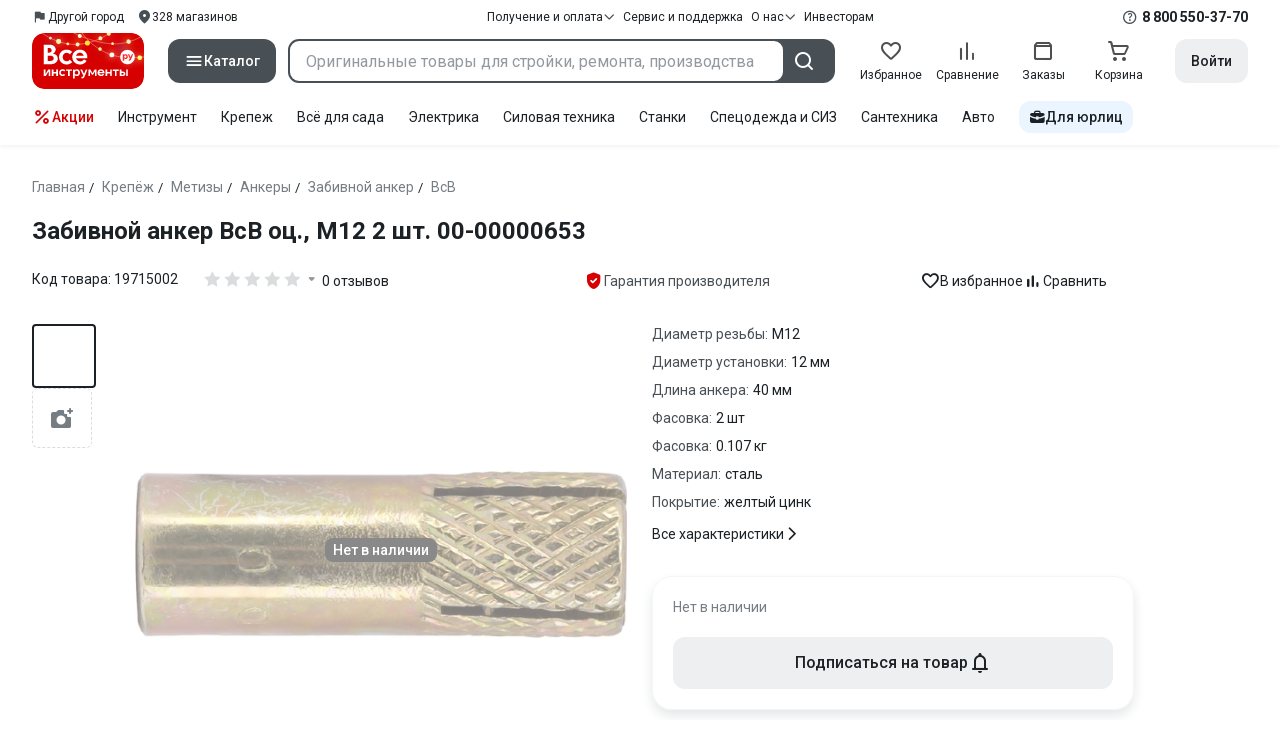

--- FILE ---
content_type: application/javascript
request_url: https://cdn.vseinstrumenti.ru/sv3/_product/BCs54VAT.js
body_size: 76508
content:
import{c as re,e as fn,f as Se,g as Xt,h as Wn,i as bt,_ as Ta,j as se,k as J,l as it,m as ve,u as Je,n as $n,p as He,N as $t,r as Rt,o as Ba,q as qe,s as je,t as Kt,v as Gn,w as gt,x as Ue,y as he,z as Ie,A as fe,B as Fe,P as Ct,C as Ut,D as Qn,a as Jt,E as _e,F as Yn,G as Ra,H as za,I as Ht,J as Bt,K as We,L as Xe,M as Pt,O as Zt,Q as kt,R as _t,S as xn,T as zt,U as Da,V as Gt,W as Ua,X as hn,Y as Xn,Z as Ke,$ as Kn,a0 as ht,a1 as Qt,a2 as Jn,a3 as It,a4 as Zn,a5 as Nn,a6 as Na,a7 as La,a8 as un,a9 as bn,aa as _n,ab as es,ac as ts,ad as pt,ae as ns,af as vn,ag as Nt,ah as Oa,ai as qa,aj as Ea,ak as ss,al as Va,am as en,an as Wt,ao as Lt,ap as Mt,aq as as,ar as ze,as as os,at as is,au as Ln,av as ls,aw as Fa,ax as Ot,ay as rs,az as cs,b as us,aA as ja,aB as tn,aC as Ha,aD as Wa,aE as Ga,aF as Qa,aG as ds,aH as Ya,aI as On,aJ as xa,aK as Xa}from"./BSbAdgfd.js";import{d as Z,a as te,c as F,P as ms,e as g,x as d,V as e,f as s,u as n,y as o,a4 as Y,k as a,g as f,t as b,a3 as P,z as y,v as k,F as N,aM as Yt,ap as De,al as St,I as Le,aT as Ka,l as xt,av as et,aa as Ne,j as ne,h as tt,p as Oe,w as Ge,A as de,af as ot,ai as Ye,a2 as ct,_ as ut,Q as qt,ah as Ze,T as Ae,ae as Ja,ac as Ve,aj as xe,aU as Ee,aR as Pe,ad as lt,ao as vs,aA as gs,aV as Za,U as Te,ag as nn,aF as yt,aG as rt,a9 as ps,aD as ys,aP as gn,s as _a,aW as fs,Y as eo,r as kn,a7 as at,a5 as wn,ak as sn,aX as $s,as as to,ax as qn,aY as Be,aZ as hs,aB as En,aC as Vn,a_ as Fn,a$ as no,C as so,b0 as ao}from"./DPlvrqHH.js";const kb={pageType:"AddReview"},oo=Z({__name:"PageHeaderRegionAlertNew",setup(t){const{$gtm:v}=re(),c=fn(),u=Se(),i=Xt(),m=te(!1),{getCookieConfig:p}=Wn(),r=p("year"),$=bt("vi_represent_approved",r),l=F(()=>u.isUserTrusted&&!$.value),h=S=>{v.trackEvent({event:"city_choice_popup",city_choice_type:"defined",city_choice_act:S})};ms(()=>{l.value&&i.activeRegion?.id&&h("show")});const C=(S="confirm")=>{m.value=!0,$.value="1",S==="close"?h("close"):(h("confirm"),window.location.reload())},I=()=>{c.setRegionSelectModalState({isActive:!0}),m.value=!0,h("choose")};return(S,U)=>{const L=Ta,B=se;return e(l)&&!e(m)?(s(),g("div",{key:0,class:n(S.$style.wrapper)},[o(L,{"region-name":e(i).activeRegion?.name,"active-region-id":e(i).activeRegion.id||1,onClickApprove:C,onClickSelect:I},null,8,["region-name","active-region-id"]),o(e(Y),{class:n(S.$style.close),variant:"link","no-paddings":"",onClick:U[0]||(U[0]=D=>C("close"))},{icon:a(()=>[o(B,{class:n(S.$style.icon),icon:"cross",size:"24"},null,8,["class"])]),_:1},8,["class"])],2)):d("",!0)}}}),io="jO9c4M",lo="RVdGLE",ro="AKtPsp",co={wrapper:io,close:lo,icon:ro},uo={$style:co},mo=Object.assign(J(oo,[["__cssModules",uo]]),{__name:"SharedPageHeaderRegionAlertNew"}),vo=Z({__name:"PageHeaderRegionAlert",setup(t){const{$gtm:v}=re(),c=fn(),u=Se(),i=Xt(),m=te(!1),p=F(()=>i.activeRegion.id===-1),r=F(()=>u.isUserTrusted),{getCookieConfig:$}=Wn(),l=$("year"),h=bt("vi_represent_approved",l),C=bt("vi_represent_id",l),I=bt("vi_represent_type",l),S=F(()=>!r.value&&!h.value),U=F(()=>i.activeRegion?.id&&i.activeRegion.id>-1?"defined":"undefined"),L=H=>{v.trackEvent({event:"city_choice_popup",city_choice_type:U.value,city_choice_act:H})};ms(()=>{S.value&&i.activeRegion?.id&&L("show")});const B=(H="default")=>{m.value=!0,h.value="1",i.activeRegion?.id===-1&&(C.value="-1",I.value="common"),H==="close"&&L("close"),H==="default"&&(L("confirm"),window.location.reload())},D=()=>{c.setRegionSelectModalState({isActive:!0}),m.value=!0,U.value==="defined"?L("choose_another"):L("choose")};return(H,R)=>{const W=it,V=se;return e(S)&&!e(m)?(s(),g("div",{key:0,class:n(H.$style.wrapper)},[o(e(P),{class:n(H.$style.title),"text-variant":5,"no-margin":""},{default:a(()=>[...R[2]||(R[2]=[y("Ваш город",-1)])]),_:1},8,["class"]),e(i).activeRegion?.name?(s(),f(e(P),{key:1,"text-variant":6,class:n(H.$style.name),"text-type":"heading"},{default:a(()=>[y(k(e(p)?"Не определен":e(i).activeRegion?.name),1)]),_:1},8,["class"])):(s(),f(W,{key:0,width:"120px",height:"24px"})),b("div",{class:n(H.$style.buttons)},[e(i).activeRegion?.name?e(p)?(s(),f(e(Y),{key:1,size:"small","full-width":"",onClick:D},{default:a(()=>[...R[3]||(R[3]=[y("Выбрать город",-1)])]),_:1})):(s(),g(N,{key:2},[o(e(Y),{size:"small","full-width":"",onClick:R[0]||(R[0]=M=>B("default"))},{default:a(()=>[...R[4]||(R[4]=[y("Да",-1)])]),_:1}),o(e(Y),{class:"white-button",size:"small","full-width":"",color:"custom",onClick:D},{default:a(()=>[...R[5]||(R[5]=[y(" Указать другой ",-1)])]),_:1})],64)):(s(),f(W,{key:0,width:"100%",height:"36px"}))],2),o(e(Y),{class:n(H.$style.close),variant:"link","no-paddings":"",onClick:R[1]||(R[1]=M=>B("close"))},{icon:a(()=>[o(V,{icon:"cross",size:"24"})]),_:1},8,["class"])],2)):d("",!0)}}}),go="xm9t7l",po="SXdLVI",yo="e4xadm",fo="XK50ag",$o={wrapper:go,close:po,buttons:yo,title:fo},ho={$style:$o},bo=Object.assign(J(vo,[["__cssModules",ho]]),{__name:"SharedPageHeaderRegionAlert"}),ko={key:0},wo=["href"],Co=Z({__name:"PageHeaderChoiceAdviser",props:{choiceAdviserData:{}},setup(t){const{$gtm:v}=re(),c=ve(),u=t,i=te(!1),m=F(()=>u.choiceAdviserData!==void 0&&typeof u.choiceAdviserData=="object"&&Object.keys(u.choiceAdviserData).length>0),p=fn(),r=({url:h="",dataLayerAction:C})=>{c.isMobile&&(i.value=!1),$(C),p.videoModal={url:h,name:"",isActive:!0}},$=h=>{v.trackEvent({event:"cat_article",article_link_act:h})},l=()=>{i.value=!0,$("open")};return(h,C)=>{const I=se;return e(m)&&t.choiceAdviserData!==void 0?(s(),g("div",ko,[e(c).isDesktop?(s(),f(e(Yt),{key:0,items:[],"open-on-hover":"","has-arrow":""},{content:a(()=>[b("div",{class:n(h.$style["link-list"])},[t.choiceAdviserData.youtubeUrl?(s(),g("a",{key:0,class:n(h.$style.link),href:"#",onClick:C[0]||(C[0]=De(S=>r({url:t.choiceAdviserData.youtubeUrl,dataLayerAction:"video"}),["prevent"]))}," Видеоинструкция ",2)):d("",!0),t.choiceAdviserData.articleUrl?(s(),g("a",{key:1,href:t.choiceAdviserData.articleUrl,class:n(h.$style.link),onClick:C[1]||(C[1]=S=>$("article"))}," Статья по выбору ",10,wo)):d("",!0),t.choiceAdviserData.guideImageUrl?(s(),g("a",{key:2,class:n(h.$style.link),href:"#",onClick:C[2]||(C[2]=De(S=>r({url:t.choiceAdviserData.guideImageUrl,dataLayerAction:"guide"}),["prevent"]))}," Гайд по выбору ",2)):d("",!0)],2)]),default:a(()=>[o(e(Y),{size:"small",variant:"link","no-paddings":""},{icon:a(()=>[o(I,{class:n(h.$style.icon),icon:"lightbulb",size:"16"},null,8,["class"])]),default:a(()=>[y(" "+k(t.choiceAdviserData.title),1)]),_:1})]),_:1})):(s(),g(N,{key:1},[o(e(Y),{size:"x-small",variant:"link","no-paddings":"","data-qa":"choice-adviser-how-to",onClick:l},{icon:a(()=>[o(I,{class:n(h.$style.icon),icon:"lightbulb",size:"16"},null,8,["class"])]),default:a(()=>[C[7]||(C[7]=y(" Как выбрать ",-1))]),_:1}),o(e(St),{"is-sheet-active":e(i),"onUpdate:isSheetActive":C[6]||(C[6]=S=>Le(i)?i.value=S:null)},{default:a(()=>[t.choiceAdviserData.youtubeUrl?(s(),f(e(Y),{key:0,variant:"link","full-width":"","justify-content":"left",onClick:C[3]||(C[3]=S=>r({url:t.choiceAdviserData.youtubeUrl,dataLayerAction:"video"}))},{default:a(()=>[...C[8]||(C[8]=[y(" Видеоинструкция ",-1)])]),_:1})):d("",!0),t.choiceAdviserData.articleUrl?(s(),f(e(Y),{key:1,href:t.choiceAdviserData.articleUrl,"tag-name":"a",variant:"link","full-width":"","justify-content":"left",onClick:C[4]||(C[4]=S=>$("article"))},{default:a(()=>[...C[9]||(C[9]=[y(" Статья по выбору ",-1)])]),_:1},8,["href"])):d("",!0),t.choiceAdviserData.guideImageUrl?(s(),f(e(Y),{key:2,variant:"link","full-width":"","justify-content":"left",onClick:C[5]||(C[5]=S=>r({url:t.choiceAdviserData.guideImageUrl,dataLayerAction:"guide"}))},{default:a(()=>[...C[10]||(C[10]=[y(" Гайд по выбору ",-1)])]),_:1})):d("",!0)]),_:1},8,["is-sheet-active"])],64))])):d("",!0)}}}),Po="MjrxyT",Io="x2Nkun",Mo={icon:Po,"link-list":"_6hh1cq",link:Io},So={$style:Mo},Ao=Object.assign(J(Co,[["__cssModules",So]]),{__name:"SharedPageHeaderChoiceAdviser"}),To=Z({__name:"PageHeader",props:{name:{},headingVariant:{default:3},headingMobileVariant:{default:4},description:{},productsCount:{default:0},breadcrumbs:{},noDisabledLast:{type:Boolean},disableStaticMainLink:{type:Boolean},showTitleMeta:{type:Boolean},hideContent:{type:Boolean},automationTitleAttributeName:{},choiceAdviserData:{},noMargin:{type:Boolean}},setup(t){const{$gtm:v,$abTests:c}=re(),u=ve(),{public:{experiments:i}}=Je(),m=t,p=$=>{if(!m.breadcrumbs)return;const l=m.breadcrumbs.findIndex(h=>h.name===$.name)||0;v.trackEvent({event:"VI_new",eventCategory:"breadcrumbs",eventAction:$.name,eventLabel:l+1})},r=F(()=>m.name||m.breadcrumbs?.at(-1)?.name||"");return($,l)=>{const h=mo,C=bo,I=Ao;return s(),g("header",{class:n([$.$style.header,{[$.$style["-space"]]:e(u).isMobile,[$.$style["-no-margin"]]:t.noMargin}])},[t.breadcrumbs?(s(),f(e(Ka),{key:0,id:"breadcrumbs-anchor",items:t.breadcrumbs,"disable-static-main-link":t.disableStaticMainLink,"no-disabled-last":t.noDisabledLast,"is-scrollable":e(u).isMobile,"no-margin":e(u).isMobile,"use-absolute-links":"","data-qa":"breadcrumbs",onClick:p},null,8,["items","disable-static-main-link","no-disabled-last","is-scrollable","no-margin"])):d("",!0),!e(u).isCrawler&&e(u).isMobile?(s(),g(N,{key:1},[e(c).isActiveChange(e(i).newRegionModalChangeId)?(s(),f(h,{key:0})):(s(),f(C,{key:1}))],64)):d("",!0),t.hideContent?d("",!0):(s(),g("div",{key:2,class:n([$.$style["page-name"],{[$.$style["-mobile"]]:e(u).isMobile}])},[e(r)?(s(),f(e(P),{key:0,"text-variant":e(u).isMobile?t.headingMobileVariant:t.headingVariant,itemprop:t.showTitleMeta?"headline":void 0,"data-qa":t.automationTitleAttributeName,tag:"h1","text-type":"heading","no-margin":""},{default:a(()=>[y(k(e(r)),1)]),_:1},8,["text-variant","itemprop","data-qa"])):d("",!0),t.description?(s(),g("div",{key:1,class:n([$.$style.description,{[$.$style["-with-name"]]:e(r),[$.$style["-full-width"]]:e(u).isMobile}])},[o(e(P),{"text-variant":e(u).isMobile?"5":"2","no-margin":""},{default:a(()=>[y(k(t.description),1)]),_:1},8,["text-variant"]),t.choiceAdviserData&&!e(c).isActiveChange(e(i).raisingListingsChangeId)&&e(u).isMobile?(s(),f(I,{key:0,class:n($.$style["choice-adviser"]),"choice-adviser-data":t.choiceAdviserData},null,8,["class","choice-adviser-data"])):d("",!0)],2)):d("",!0),t.choiceAdviserData&&!e(c).isActiveChange(e(i).raisingListingsChangeId)&&e(u).isDesktop?(s(),f(I,{key:2,class:n($.$style["choice-adviser"]),"choice-adviser-data":t.choiceAdviserData},null,8,["class","choice-adviser-data"])):d("",!0),$.$slots.common?(s(),g("div",{key:3,class:n($.$style.common)},[xt($.$slots,"common")],2)):d("",!0)],2))],2)}}}),Bo="_8dBy4L",Ro="jI3FJQ",zo="G4dHmO",Do={header:Bo,"-space":"eTyCEr","-no-margin":"chdI6j",description:Ro,"-with-name":"pH-qha","-full-width":"vKY--o",common:zo,"page-name":"Es-8xw","-mobile":"NL3zly","choice-adviser":"UnWgTr"},Uo={$style:Do},dt=Object.assign(J(To,[["__cssModules",Uo]]),{__name:"SharedPageHeader"}),No="BWZSPX",Lo="YHZaQ5",Oo="c0KUjd",qo={offset:No,code:Lo,"error-button":"Zm8zB5",header:Oo},Eo={__name:"SharedErrorNotCreated",props:{meta:{type:Object,default:()=>({})},name:{type:String,default:""},isHideBreadcrumbs:{type:Boolean,default:!1},isCategoryNotAllowed:{type:Boolean,default:!1},isCategoryNotFound:{type:Boolean,default:!1},isBrandNotAllowed:{type:Boolean,default:!1},isBrandNotFound:{type:Boolean,default:!1},isProductsNotAvailable:{type:Boolean,default:!1},isTroublesOnBackend:{type:Boolean,default:!1},hasContainerClass:{type:Boolean,default:!0},headingText:{type:String,default:"В данный момент сервис недоступен."},isMobileHeading:{type:Boolean,default:!1},codeDetailsText:{type:String,default:null},statusCode:{type:Number,default:404},contentText:{type:String,default:"Попробуйте обновить страницу позднее."}},setup(t){const v=t,c=F(()=>v.isHideBreadcrumbs?null:[{url:"",name:v.meta?.header?v.meta.header:`Ошибка ${v.statusCode||404}`}]);return(u,i)=>{const m=dt;return s(),g("div",{class:n([{"main-container":t.hasContainerClass},u.$style.offset])},[o(m,{breadcrumbs:e(c),meta:t.meta,name:t.isTroublesOnBackend?"":t.name,class:n(u.$style.header)},null,8,["breadcrumbs","meta","name","class"]),t.isTroublesOnBackend?(s(),g(N,{key:0},[o(e(P),{"text-variant":t.isMobileHeading?5:4,"text-type":"heading"},{default:a(()=>[y(k(t.headingText),1)]),_:1},8,["text-variant"]),o(e(P),{"no-margin":""},{default:a(()=>[y(k(t.contentText),1)]),_:1}),o(e(Y),{class:n(u.$style["error-button"]),"tag-name":"a",href:"#",onclick:"window.location.reload()"},{default:a(()=>[...i[0]||(i[0]=[y(" Обновить страницу ",-1)])]),_:1},8,["class"]),t.codeDetailsText?(s(),f(e(P),{key:0,class:n(u.$style.code),"text-variant":"5","no-margin":""},{default:a(()=>[y(k(t.codeDetailsText),1)]),_:1},8,["class"])):d("",!0)],64)):d("",!0),t.isCategoryNotAllowed||t.isProductsNotAvailable||t.isCategoryNotFound||t.isBrandNotAllowed||t.isBrandNotFound?(s(),g(N,{key:1},[t.isCategoryNotAllowed?(s(),f(e(P),{key:0,"text-type":"heading","text-variant":"4"},{default:a(()=>[...i[1]||(i[1]=[y("Категория недоступна в выбранном регионе.",-1)])]),_:1})):d("",!0),t.isCategoryNotFound?(s(),f(e(P),{key:1,"text-type":"heading","text-variant":"4"},{default:a(()=>[...i[2]||(i[2]=[y("Категория не найдена",-1)])]),_:1})):d("",!0),t.isBrandNotAllowed?(s(),f(e(P),{key:2,"text-type":"heading","text-variant":"4"},{default:a(()=>[...i[3]||(i[3]=[y("Производитель недоступен в выбранном регионе.",-1)])]),_:1})):d("",!0),t.isBrandNotFound?(s(),f(e(P),{key:3,"text-type":"heading","text-variant":"4"},{default:a(()=>[...i[4]||(i[4]=[y("Производитель не найден",-1)])]),_:1})):d("",!0),t.isProductsNotAvailable?(s(),f(e(P),{key:4,"text-type":"heading","text-variant":"4"},{default:a(()=>[...i[5]||(i[5]=[y("По вашему запросу товары не найдены.",-1)])]),_:1})):d("",!0),o(e(P),null,{default:a(()=>[t.isBrandNotAllowed||t.isBrandNotFound?(s(),g(N,{key:0},[y("Посмотреть доступных вы можете в каталоге.")],64)):(s(),g(N,{key:1},[y("Посмотреть доступные категории вы можете в каталоге.")],64))]),_:1}),t.codeDetailsText?(s(),f(e(P),{key:5,class:n(u.$style.code),"text-variant":"5","no-margin":""},{default:a(()=>[y(k(t.codeDetailsText),1)]),_:1},8,["class"])):d("",!0),t.isBrandNotAllowed||t.isBrandNotFound?(s(),f(e(Y),{key:6,class:n(u.$style["error-button"]),"tag-name":"a",href:"/brands/","data-qa":"error-go-to-catalog"},{default:a(()=>[...i[6]||(i[6]=[y("Перейти в каталог",-1)])]),_:1},8,["class"])):(s(),f(e(Y),{key:7,class:n(u.$style["error-button"]),"tag-name":"a",href:"/map.html","data-qa":"error-go-to-catalog"},{default:a(()=>[...i[7]||(i[7]=[y("Перейти в каталог",-1)])]),_:1},8,["class"]))],64)):d("",!0)],2)}}},Vo={$style:qo},Et=J(Eo,[["__cssModules",Vo]]),Fo=Z({__name:"IsHiddenForUser",props:{productName:{}},setup(t){const v=[{url:"",name:"Товар недоступен"}];return(c,u)=>{const i=dt;return s(),g("div",{class:n(c.$style.wrapper)},[o(i,{breadcrumbs:v,name:t.productName},null,8,["name"]),o(e(P),{"text-type":"heading","text-variant":"4"},{default:a(()=>[...u[0]||(u[0]=[y("Данный товар недоступен",-1)])]),_:1}),o(e(P),{"no-margin":""},{default:a(()=>[...u[1]||(u[1]=[y("Видите ошибку? Просьба обратиться в ",-1),b("a",{href:"/service-and-support/"},"поддержку",-1)])]),_:1}),o(e(Y),{class:n(c.$style["error-button"]),"tag-name":"a",href:"/"},{default:a(()=>[...u[2]||(u[2]=[y("Перейти в каталог",-1)])]),_:1},8,["class"])],2)}}}),jo="_9hq-wV",Ho={wrapper:jo,"error-button":"_61pSwg"},Wo={$style:Ho},bs=Object.assign(J(Fo,[["__cssModules",Wo]]),{__name:"IsHiddenForUser"}),Go=Z({__name:"IsNotAvailableInRegion",props:{product:{type:Object,default:null}},setup(t){const v=[{url:"",name:"Товар недоступен в вашем регионе"}];return(c,u)=>{const i=dt;return t.product?(s(),g("div",{key:0,class:n(c.$style.wrapper)},[o(i,{breadcrumbs:v,name:t.product.name},null,8,["name"]),o(e(P),{"text-type":"heading","text-variant":"4","no-margin":""},{default:a(()=>[...u[0]||(u[0]=[y("Данный товар не поставляется в выбранный вами регион.",-1)])]),_:1}),o(e(P),{"no-margin":""},{default:a(()=>[...u[1]||(u[1]=[y("Вы можете посмотреть другие товары в нашем каталоге.",-1)])]),_:1}),o(e(Y),{class:n(c.$style["error-button"]),"tag-name":"a",href:"/"},{default:a(()=>[...u[2]||(u[2]=[y("Перейти в каталог",-1)])]),_:1},8,["class"])],2)):d("",!0)}}}),Qo="pmX3xp",Yo={wrapper:Qo,"error-button":"_8d6-uR"},xo={$style:Yo},Cn=Object.assign(J(Go,[["__cssModules",xo]]),{__name:"IsNotAvailableInRegion"}),Xo=Z({__name:"HeaderUSP",props:{text:{}},setup(t){return(v,c)=>{const u=se;return s(),g(N,null,[d("noindex"),o(e(P),{class:n(v.$style.usp),"text-variant":7,"text-type":"heading"},{default:a(()=>[o(u,{icon:"thumb-up-filled",size:"20"}),b("span",{class:n(v.$style.text)},k(t.text),3)]),_:1},8,["class"]),d("/noindex")],64)}}}),Ko="jj7HnX",Jo="_4mit4A",Zo={usp:Ko,text:Jo},_o={$style:Zo},ei=Object.assign(J(Xo,[["__cssModules",_o]]),{__name:"HeaderUSP"}),ti=Z({__name:"ProductCodeCopier",props:{text:{}},setup(t){const{copyText:v,isCopied:c}=$n(5e3);return(u,i)=>{const m=se;return t.text?(s(),f(e(et),{key:0,position:"bottom-right",width:"auto"},{content:a(()=>[b("div",{class:n(u.$style.content)},[o(e(P),{"no-margin":"","data-qa":"product-code-info"},{default:a(()=>[y(k(e(c)?"Код товара скопирован":"Скопировать код товара"),1)]),_:1}),e(c)?(s(),f(m,{key:0,class:n(u.$style.icon),icon:"check-circle",size:"24"},null,8,["class"])):d("",!0)],2)]),default:a(()=>[o(e(P),{class:n(u.$style.text),"no-margin":"",onClick:i[0]||(i[0]=p=>e(v)(t.text?.toString()||""))},{default:a(()=>[y(k(t.text),1)]),_:1},8,["class"])]),_:1})):d("",!0)}}}),ni="P2j2QW",si="mgywIC",ai="TN8wTO",oi={text:ni,content:si,icon:ai},ii={$style:oi},li=Object.assign(J(ti,[["__cssModules",ii]]),{__name:"ProductCodeCopier"}),ri={class:"text"},ci={class:"text"},ui=Z({__name:"HeaderReviews",props:{responses:{},questions:{}},setup(t){const{$gtm:v}=re(),c=u=>{v.trackEvent(Rt("Product",u,"reviews"))};return(u,i)=>{const m=se;return s(),g("div",{class:n(u.$style.rating)},[b("div",{class:n(u.$style["rating-value"])},[o(e(Ne),{readonly:"",value:t.responses?.averageRatio||0,size:"small","data-qa":"rating-stars"},null,8,["value"]),t.responses?(s(),f(e(et),{key:0,position:"bottom",width:"284px"},{content:a(()=>[b("div",{class:n(u.$style["rating-info"]),"data-qa":"product-rating-info"},[b("div",{class:n(u.$style.count)},[b("span",{class:n(u.$style.current)},k(t.responses.averageRatio),3),i[1]||(i[1]=y(" из 5 ",-1))],2),b("a",{class:n([u.$style.item,u.$style["-general"],"base-link","-clean"])},[o(e(Ne),{readonly:"",value:t.responses.averageRatio,size:"large"},null,8,["value"]),b("span",ri,k(t.responses.amount)+" "+k(("plural"in u?u.plural:e(He))(t.responses.amount,["отзыв","отзыва","отзывов"])),1)],2),(s(!0),g(N,null,ne(t.responses.scores,(p,r)=>(s(),g(N,null,[p>0?(s(),f(e($t),{key:r,to:{hash:"#reviews"},class:n([u.$style.item,"base-link","-clean"]),"data-qa":`product-rating-info-${r}`},{default:a(()=>[r==="noRating"?(s(),f(e(Ne),{key:0,readonly:"",value:0,size:"small"})):(s(),f(e(Ne),{key:1,readonly:"",value:parseInt(r.match(/\d+/)[0]),size:"small"},null,8,["value"])),b("span",ci,k(p)+" "+k(("plural"in u?u.plural:e(He))(p,["отзыв","отзыва","отзывов"])),1)]),_:2},1032,["class","data-qa"])):d("",!0)],64))),256)),o(e(Y),{"full-width":"",class:n(u.$style.button),"tag-name":e($t),to:{hash:"#reviews"}},{default:a(()=>[...i[2]||(i[2]=[y(" Перейти к отзывам ",-1)])]),_:1},8,["class","tag-name"])],2)]),default:a(()=>[o(e(Y),{variant:"link",color:"secondary","no-paddings":"",size:"small"},{icon:a(()=>[o(m,{icon:"drop-down",size:"20"})]),_:1})]),_:1})):d("",!0)],2),b("div",{class:n(u.$style["reviews-value"])},[t.responses?(s(),f(e(Y),{key:0,"tag-name":e($t),to:{hash:"#reviews"},variant:"link",size:"small","no-paddings":"","data-qa":"responses",onClick:i[0]||(i[0]=p=>c("above_picture"))},{default:a(()=>[y(k(t.responses.amount)+" "+k(("plural"in u?u.plural:e(He))(t.responses.amount,["отзыв","отзыва","отзывов"])),1)]),_:1},8,["tag-name"])):d("",!0),t.responses&&t.questions?.pagination?.totalQuestions>0?(s(),g("div",{key:1,class:n(u.$style.divider)},null,2)):d("",!0),d(" noindex "),t.questions?.pagination?.totalQuestions>0?(s(),f(e(Y),{key:2,class:n(u.$style.questions),"tag-name":e($t),to:{hash:"#discussions"},variant:"link",size:"small","no-paddings":"","data-qa":"comments",rel:"nofollow"},{default:a(()=>[y(k(t.questions.pagination.totalQuestions)+" "+k(("plural"in u?u.plural:e(He))(t.questions.pagination.totalQuestions,["вопрос","вопроса","вопросов"])),1)]),_:1},8,["class","tag-name"])):d("",!0),d(" /noindex ")],2)],2)}}}),di="f-TbMV",mi="T3h4wc",vi="QTSRC8",gi="yZoR1F",pi="ywUsGL",yi="TrfaET",fi="DLEemE",$i={rating:di,"rating-value":"tLPzUv","reviews-value":"x5AD8T",divider:mi,questions:vi,"rating-info":"NVFJ-O",count:gi,current:pi,item:yi,"-general":"qPKWSl",button:fi},hi={$style:$i},bi=Object.assign(J(ui,[["__cssModules",hi]]),{__name:"HeaderReviews"}),ki=["innerHTML"],wi=Z({__name:"HeaderWarranty",props:{warranty:{}},setup(t){const v=ve();return(c,u)=>{const i=se;return s(),g("div",{class:n(c.$style.warranty)},[t.warranty.content?(s(),f(Oe(e(v).isCrawler?"div":e(et)),{key:0,position:"bottom",width:"284px"},tt({default:a(()=>[b("div",{class:n([c.$style.content,c.$style["-pointer"]])},[o(i,{class:n(c.$style.icon),icon:"shield",size:"20"},null,8,["class"]),o(e(P),{"no-margin":""},{default:a(()=>[y(k(t.warranty.lifeTime),1)]),_:1})],2)]),_:2},[e(v).isCrawler?void 0:{name:"content",fn:a(()=>[d("noindex"),b("div",{innerHTML:t.warranty.content,class:n(c.$style["warranty-text"])},null,10,ki),d("/noindex")]),key:"0"}]),1024)):(s(),g("div",{key:1,class:n(c.$style.content)},[o(i,{class:n(c.$style.icon),icon:"shield",size:"20"},null,8,["class"]),o(e(P),{"no-margin":""},{default:a(()=>[y(k(t.warranty.lifeTime),1)]),_:1})],2))],2)}}}),Ci="AYz8Ic",Pi="PwdXfL",Ii="_7iVcPN",Mi={"warranty-text":"jzZS2n",warranty:Ci,content:Pi,"-pointer":"_8wX4wL",icon:Ii},Si={$style:Mi},Ai=Object.assign(J(wi,[["__cssModules",Si]]),{__name:"HeaderWarranty"}),Ti=Z({__name:"ProductFavoritesButton",props:{guid:{},isActive:{type:Boolean},disabled:{type:Boolean,default:!1},loading:{type:Boolean,default:!1},noPaddings:{type:Boolean,default:!1}},emits:["click"],setup(t){const v=t,c=te(!1),u=te(!1),i=F(()=>v.guid&&m.value&&v.isActive),{isFavoritesListsEnabled:m,addModal:p}=Ba();return Ge(()=>v.isActive,()=>{v.isActive?u.value=c.value&&i.value:u.value=!1}),(r,$)=>{const l=se;return s(),f(e(et),{"is-opened":e(u),"onUpdate:isOpened":$[4]||($[4]=h=>Le(u)?u.value=h:null),disabled:!e(i),position:"bottom-left",width:"172px"},tt({default:a(()=>[o(e(Y),de(r.$attrs,{"no-paddings":t.noPaddings,class:r.$style.button,title:t.isActive?"Удалить из избранного":"Добавить в избранное",disabled:t.disabled,loading:t.loading,"loading-text":t.isActive?"В избранном":"В избранное",variant:"link",size:"small","data-qa":"button-favorites-handling",onMouseenter:$[0]||($[0]=h=>c.value=!0),onMouseleave:$[1]||($[1]=h=>c.value=!1),onClick:$[2]||($[2]=h=>r.$emit("click"))}),{icon:a(()=>[o(l,{class:n([r.$style.icon,{[r.$style["-red"]]:t.isActive}]),icon:t.isActive?"heart":"heart-outline",size:"20"},null,8,["class","icon"])]),default:a(()=>[y(" "+k(t.isActive?"В избранном":"В избранное"),1)]),_:1},16,["no-paddings","class","title","disabled","loading","loading-text"])]),_:2},[e(i)?{name:"content",fn:a(()=>[o(e(Y),{class:n(r.$style.button),variant:"link",size:"x-small","no-paddings":"","data-qa":"favorites-button-add-to-list",onClick:$[3]||($[3]=h=>e(p)(t.guid))},{icon:a(()=>[o(l,{icon:"plus",size:"16"})]),default:a(()=>[$[5]||($[5]=y(" Добавить в список ",-1))]),_:1},8,["class"])]),key:"0"}:void 0]),1032,["is-opened","disabled"])}}}),Bi="_98APgQ",Ri="kACJtN",zi="oRfAat",Di={wrapper:Bi,icon:Ri,"-red":"jSkgOw",button:zi},Ui={$style:Di},Ni=Object.assign(J(Ti,[["__cssModules",Ui]]),{__name:"ProductFavoritesButton"}),Li="RDg3XI",Oi={button:Li},qi={__name:"UiSpecialMediaButton",props:{text:{type:String,default:""},icon:{type:String,default:""}},emits:["click"],setup(t){return(v,c)=>{const u=se;return s(),g("div",{class:n(v.$style.button),onClick:c[0]||(c[0]=i=>v.$emit("click"))},[o(u,{icon:t.icon,size:"24"},null,8,["icon"]),b("span",null,k(t.text),1)],2)}}},Ei={$style:Oi},Vi=J(qi,[["__cssModules",Ei]]),Fi=Z({__name:"ContentGifts",props:{gifts:{type:Array,default:()=>[]}},setup(t){return(v,c)=>{const u=se,i=qe,m=je;return t.gifts&&t.gifts.length>0?(s(),f(m,{key:0,position:"bottom",width:"320px","data-qa":"product-gifts"},{content:a(()=>[o(e(P),{class:n(v.$style.title)},{default:a(()=>[b("strong",null,k(t.gifts.length>1?"Подарки":"Подарок"),1)]),_:1},8,["class"]),(s(!0),g(N,null,ne(t.gifts,(p,r)=>(s(),g("div",{key:r,class:n(v.$style["gift-tile"])},[b("div",{class:n(v.$style.photo)},[p.imageUrl?(s(),f(i,{key:0,source:p.imageUrl,alt:p.name,"object-fit":"contain"},null,8,["source","alt"])):(s(),f(u,{key:1,icon:"gift",size:"40"}))],2),o(e(P),{class:n([v.$style.name,"clamp-2"]),"no-margin":"","data-qa":"product-gift-name"},{default:a(()=>[y(k(p.name),1)]),_:2},1032,["class"])],2))),128))]),default:a(()=>[b("div",{class:n(v.$style["gift-button"])},[o(u,{icon:"gift",size:"32"}),c[0]||(c[0]=y(" Подарок ",-1))],2)]),_:1})):d("",!0)}}}),ji="lK8OQt",Hi="HylVw4",Wi="_8ILS3O",Gi={"gift-button":"D6jBwR","gift-tile":"iHZVdc",photo:ji,name:Hi,title:Wi},Qi={$style:Gi},ks=Object.assign(J(Fi,[["__cssModules",Qi]]),{__name:"ContentGifts"}),Yi=["innerHTML"],xi=["href"],Xi=Z({__name:"ContentNameplates",props:{isAvailable:{type:Boolean},isABNewNotAvailable:{type:Boolean},isSmall:{type:Boolean},nameplates:{}},setup(t){const v=ve(),c=t,{public:{experiments:u}}=Je(),{$abTests:i}=re(),m=F(()=>{const p=["best_price","sale","discount_for_physical","discount_for_juristic"];return i.isActiveChange(u.newBestPriceChangeId)?c.nameplates?.filter(({type:r})=>!p.includes(r)):c.nameplates});return(p,r)=>{const $=je;return!t.isAvailable||e(m)?.length?(s(),f(e(ot),{key:0,class:n(p.$style.group),type:"flex",size:"medium","data-qa":"nameplate"},{default:a(()=>[d("noindex"),!t.isAvailable&&(e(m)?.length===0||e(m)?.some(l=>l.type!=="only_by_order"))?(s(),f(e(Ye),{key:0,size:t.isSmall?"small":"medium",class:n([p.$style.nameplate,{[p.$style["not-available"]]:t.isABNewNotAvailable}]),"background-color":"#898989","data-qa":"nameplate-not-available"},{default:a(()=>[...r[0]||(r[0]=[y(" Нет в наличии ",-1)])]),_:1},8,["size","class"])):(s(!0),g(N,{key:1},ne(e(m),(l,h)=>(s(),g(N,null,[l.description?(s(),f($,{key:`product-actions-nameplate-${h}`,class:n(p.$style.nameplate),position:"bottom-end",width:"auto"},{content:a(()=>[d("noindex"),b("div",{innerHTML:l.description},null,8,Yi),l.link&&e(v).isMobile?(s(),f(e(Y),{key:0,class:n(p.$style["mobile-link"]),href:l.link,"tag-name":"a",color:"secondary","full-width":""},{default:a(()=>[...r[1]||(r[1]=[y(" Подробнее ",-1)])]),_:1},8,["class","href"])):l.link&&e(v).isDesktop?(s(),g("a",{key:1,href:l.link,class:n([p.$style.link,"base-link -clean"])}," Подробнее ",10,xi)):d("",!0),d("/noindex")]),default:a(()=>[o(e(Ye),{size:t.isSmall?"small":"medium","background-color":l.backgroundColor,"text-color":l.textColor},{default:a(()=>[y(k(l.name),1)]),_:2},1032,["size","background-color","text-color"])]),_:2},1032,["class"])):(s(),f(e(Ye),{key:`product-nameplate-${h}`,class:n(p.$style.nameplate),size:t.isSmall?"small":"medium","background-color":l.backgroundColor,"text-color":l.textColor},{default:a(()=>[y(k(l.name),1)]),_:2},1032,["class","size","background-color","text-color"]))],64))),256)),d("/noindex")]),_:1},8,["class"])):d("",!0)}}}),Ki="-VJ0da",Ji="NxVBxj",Zi="CYYsU-",_i={group:Ki,link:Ji,"not-available":"_3Kgu6N","mobile-link":"wNiogY",nameplate:Zi},el={$style:_i},Pn=Object.assign(J(Xi,[["__cssModules",el]]),{__name:"ContentNameplates"}),tl="xSnZHp",nl="zYOsMK",sl="VMsYDY",al={wrapper:tl,icon:nl,text:sl},ol={__name:"SharedReviewCustomerPhotoInformer",setup(t){return(v,c)=>{const u=se;return s(),g("div",{class:n(v.$style.wrapper)},[o(u,{class:n(v.$style.icon),icon:"account-circle",size:"20"},null,8,["class"]),o(e(P),{class:n(v.$style.text),"no-margin":""},{default:a(()=>[...c[0]||(c[0]=[y("Фото от пользователя. Товар может выглядеть иначе",-1)])]),_:1},8,["class"])],2)}}},il={$style:al},ll=J(ol,[["__cssModules",il]]),rl={key:0},cl=Z({__name:"ContentWishButton",props:{buttonType:{type:String,default:null}},setup(t){const v=t,c=F(()=>["photo","video"].includes(v.buttonType)),u=F(()=>v.buttonType==="photo"),{$gtm:i}=re(),m=te(!1),p=te(!1),r=()=>{i.trackEvent({reqconact:v.buttonType,event:"req_content"}),m.value=!0,setTimeout(()=>{p.value=!0},2e3)};return($,l)=>{const h=se;return e(c)&&!e(p)?(s(),g("div",rl,[e(m)?(s(),g("div",{key:0,class:n($.$style.info)},[o(h,{icon:"check-circle",size:"20"}),o(e(P),{"no-margin":""},{default:a(()=>[...l[0]||(l[0]=[y("Спасибо. Ваш голос учтен",-1)])]),_:1})],2)):(s(),g("div",{key:1,class:n($.$style["button-wrapper"])},[o(e(Y),{variant:"link",color:"secondary",size:"small",onClick:r},{icon:a(()=>[o(h,{icon:e(u)?"multiple-image":"videocam",size:"16"},null,8,["icon"])]),default:a(()=>[y(k(e(u)?"Хочу больше фото":"Хочу видеообзор")+" ",1)]),_:1})],2))])):d("",!0)}}}),ul="LD-NoG",dl={"button-wrapper":"KMEhJ1",info:ul},ml={$style:dl},vl=Object.assign(J(cl,[["__cssModules",ml]]),{__name:"ContentWishButton"}),gl={key:0},pl={key:1},yl={key:2},fl={key:0},$l=Z({__name:"AdminStockBalance",props:{adminInfo:{type:Object,default:null}},setup(t){const v=t,c=F(()=>{const u={green:"З",red:"К",yellow:"Ж"},i=v.adminInfo?.trafficLight||"yellow";return u[i]||"Ж"});return(u,i)=>t.adminInfo?(s(),g("div",{key:0,class:n(u.$style.wrapper)},[t.adminInfo.mainStockBalance?(s(),f(e(et),{key:0,position:"bottom-right",width:"auto"},{content:a(()=>[b("div",{class:n(u.$style["stock-description"])},[o(e(P),{"no-margin":""},{default:a(()=>[b("strong",{class:n(u.$style.text)},k(t.adminInfo.mainStockBalance?.matrixValue)+":",3),y(" "+k(t.adminInfo.mainStockBalance?.matrixLabel),1)]),_:1}),t.adminInfo.mainStockBalance?.quantityX?(s(),f(e(P),{key:0,"no-margin":""},{default:a(()=>[b("strong",{class:n(u.$style.text)},k(t.adminInfo.mainStockBalance?.quantityX?.value||0)+":",3),y(" "+k(t.adminInfo.mainStockBalance?.quantityX?.label),1)]),_:1})):d("",!0),t.adminInfo.mainStockBalance?.quantityY?(s(),f(e(P),{key:1,"no-margin":""},{default:a(()=>[b("strong",{class:n(u.$style.text)},k(t.adminInfo.mainStockBalance?.quantityY?.value||0)+":",3),y(" "+k(t.adminInfo.mainStockBalance?.quantityY?.label),1)]),_:1})):d("",!0),t.adminInfo.mainStockBalance?.quantityZ?(s(),f(e(P),{key:2,"no-margin":""},{default:a(()=>[b("strong",{class:n(u.$style.text)},k(t.adminInfo.mainStockBalance?.quantityZ?.value||0)+":",3),y(" "+k(t.adminInfo.mainStockBalance?.quantityZ?.label),1)]),_:1})):d("",!0)],2)]),default:a(()=>[o(e(Ye),{"background-color":"#64b5f6"},{default:a(()=>[o(e(P),{"text-type":"heading","text-variant":"7","no-margin":""},{default:a(()=>[y(k(t.adminInfo.mainStockBalance?.matrixValue)+" ",1),t.adminInfo.mainStockBalance?.quantityX?(s(),g("span",gl," / "+k(t.adminInfo.mainStockBalance?.quantityX?.value||0),1)):d("",!0),t.adminInfo.mainStockBalance?.quantityY?(s(),g("span",pl," / "+k(t.adminInfo.mainStockBalance?.quantityY?.value||0),1)):d("",!0),t.adminInfo.mainStockBalance?.quantityZ?(s(),g("span",yl," / "+k(t.adminInfo.mainStockBalance?.quantityZ?.value||0),1)):d("",!0)]),_:1})]),_:1})]),_:1})):d("",!0),t.adminInfo.trafficLight?(s(),g("div",{key:1,class:n([u.$style.traffic,u.$style[`-${t.adminInfo.trafficLight}-color`]])},k(e(c)),3)):d("",!0),t.adminInfo.mainStockBalance?(s(),f(e(Ye),{key:2,"background-color":"#1976d2"},{default:a(()=>[o(e(P),{"no-margin":""},{default:a(()=>[t.adminInfo.mainStockBalance.vendorProductInfo?(s(),g(N,{key:0},[y(k(t.adminInfo.mainStockBalance.vendorProductInfo),1)],64)):(s(),g(N,{key:1},[b("strong",null,"У поставщика: "+k(t.adminInfo.mainStockBalance?.vendorCount)+" шт",1),t.adminInfo.mainStockBalance?.vendorPriceDate?(s(),g("span",fl," прайс от: "+k(("formatDate"in u?u.formatDate:e(Kt))(t.adminInfo.mainStockBalance.vendorPriceDate))+" "+k(("formatTime"in u?u.formatTime:e(Gn))(t.adminInfo.mainStockBalance.vendorPriceDate)),1)):d("",!0)],64))]),_:1})]),_:1})):d("",!0)],2)):d("",!0)}}),hl="_3B-KPS",bl="H7CuaJ",kl="uRHSbq",wl={wrapper:hl,"stock-description":"U8pkJg",text:bl,traffic:kl,"-green-color":"WQ1nxx","-yellow-color":"_93dFCZ","-red-color":"_9LcHFb"},Cl={$style:wl},Pl=Object.assign(J($l,[["__cssModules",Cl]]),{__name:"AdminStockBalance"}),Il=ct(()=>ut(()=>import("./C-b3rufK.js"),[],import.meta.url).then(t=>t.default||t.default||t));function In(){const{showErrorPopup:t}=gt(),v=T=>{T.error=!0,t()},c=te([]),u=te(0),i=()=>{u.value=0,c.value=[]},m=T=>new Promise((w,z)=>{const A=new FileReader;if(!(T instanceof File))return i(),z(new Error("Переданный аргумент не является файлом."));A.readAsArrayBuffer(T),A.onload=O=>{const Q=O.target,x=Q.result instanceof ArrayBuffer?new Blob([Q.result],{type:T.type}):null;if(!x){z(new Error("Ошибка при чтении видео"));return}const ae=URL.createObjectURL(x),me=document.createElement("video");me.preload="metadata",me.autoplay=!1,me.muted=!0,me.src=ae,me.addEventListener("loadedmetadata",()=>{URL.revokeObjectURL(ae),w(Math.ceil(me.duration))}),me.addEventListener("error",ce=>{URL.revokeObjectURL(ae),i(),z(new Error("Ошибка при чтении видео: "+ce.message))})},A.onerror=()=>{i(),z(new Error("Ошибка при чтении видео: "+A.error?.message))}}),p=T=>{const z=Math.ceil(T.size/33554432);let A=0;const O=[];for(let Q=0;Q<z;Q++){const x=Math.min(A+33554432,T.size),ae=T.slice(A,x),me=new FileReader,ce=new Promise(oe=>{me.onload=X=>{const ue=X.target;oe({partNumber:Q+1,data:ue.result})}});O.unshift(ce),me.readAsArrayBuffer(ae),A+=33554432}return Promise.all(O)},{$customFetch:r}=re(),$=async(T,w,z=1,A,O)=>{if(A.aborted)return Promise.reject(new Error("Сигнал прерван"));try{const Q=new FormData;Q.append("videoGuid",w.videoGuid),Q.append("uploadId",w.uploadId),Q.append("partNumber",T.partNumber.toString()),Q.append("data",new Blob([T.data]));const x=await r("/api/video/upload-part",{body:Q,method:"post"});return!x||!x?.eTag?Promise.reject(new Error("eTag не получен")):{partNumber:T.partNumber,eTag:x.eTag}}catch{return z<3?await $(T,w,z+1,A,O):(v(O),Promise.reject(new Error("Не удалось загрузить часть после 3 попыток")))}},l=async(T,w,z)=>{try{const A=await Promise.allSettled(T.parts.map(x=>$(x,T,1,w,z))),O=A.filter(x=>x.status==="fulfilled").map(x=>x.value);return A.filter(x=>x.status==="rejected").map(x=>({partNumber:T.parts[x].partNumber})).length>0||w.aborted?[]:O}catch{return v(z),[]}},h=async(T,w,z)=>{try{return z.aborted?null:await r("/api/v1/reviews/completeUpload",{body:T,method:"post"})}catch{v(w)}},C=async T=>{const w=await T.arrayBuffer(),z=await window.crypto.subtle.digest("SHA-1",w);return Array.from(new Uint8Array(z)).map(O=>O.toString(16).padStart(2,"0")).join("")};let I=[];const S=(T,w)=>{const z=u.value===1?0:w.findIndex(A=>!T.some(O=>O.file.name===A.file.name&&O.file.size===A.file.size));z!==-1&&I[z]&&(I[z].abort(),I.splice(z,1))},U=async(T,w)=>{const z=()=>null;if(!T)return;const A=new AbortController,O=A.signal;I.push(A),O.addEventListener("abort",z);const Q=w?T.length-w.length:T.length;u.value+=Q;for(let x=Q;x>0;x--){const ae=T.at(-x);if(!ae)return;ae.isPreloaderVisible=!0;const me=await m(ae.file),ce=await p(ae.file),oe=await C(ae.file),X={sizeInBytes:ae.file.size,durationInSeconds:me,fileExtension:ae.file.type==="video/quicktime"?"mov":"mp4",checksum:oe};try{const ue=await r("/api/v1/reviews/video",{body:X,method:"post"}),be=await l({parts:ce,videoGuid:ue.guid,uploadId:ue.uploadId},O,ae);(be.length===ce.length&&!O.aborted?await h({videoGUID:ue.guid,uploadID:ue.uploadId,completedParts:be},ae,O):null)&&!O.aborted&&c.value.push({checksum:oe,guid:ue.guid,isLoaded:!0})}catch{c.value.splice(x-1,1),v(ae)}finally{ae.isPreloaderVisible=!1,u.value=u.value>0?u.value-1:0,I=I.filter(ue=>ue!==A),O.removeEventListener("abort",z)}}},L=te([]),B=Ge(L,async(T,w)=>{try{w&&w?.length>T?.length&&S(T,w),(!w&&T?.length||T?.length>w?.length)&&await U(T,w),T?.length&&T.some(z=>z.error===!0)&&(L.value=L.value.filter(z=>!z.error))}catch{L.value=[]}},{deep:!0}),D=F(()=>u.value>0||L.value.some(T=>!T.isLoaded)),H={count:3,countMessage:"Вы можете загружать не более 3 видео",description:"Вы можете загрузить три видео в формате .mp4 или .mov продолжительностью до 3 минут. Максимальный размер файла - 300 Мб."},R=Ue(),W=()=>{R.open({componentProps:{width:"360px",type:"success",title:"Спасибо!"},props:{content:"Ваши файлы отправлены на модерацию. Мы проверим их на соответствие условиям сайта и в течение 3 рабочих дней разместим в карточке товара."}})},V=ve(),M=T=>{R.open({component:Il,props:{productGuid:T},componentProps:{title:"Добавить фото или видео товара",isTitleCentered:V.isMobile,hasBodyScroll:V.isMobile,width:"584px"},listeners:{close:()=>{R.close(),W()}}})};return qt(()=>{B()}),{videoLoaderOptions:H,isVideoLoading:D,uploadedVideos:c,videoFiles:L,openMediaModal:M}}const Ml=ct(()=>ut(()=>import("./DvGpF__3.js"),[],import.meta.url).then(t=>t.default||t.default||t)),Sl=["onClick"],Al=Z({__name:"MediaTopImages",props:{product:{},adminInfo:{}},setup(t){const v=Se(),c=t,{getCDNLink:u}=he(),i=F(()=>{const B=[];if(c.product?.productImages)for(let D=0;D<c.product.productImages?.length;D++)B.push({type:"base",url:Ie(c.product.productImages?.[D],68,60)});if(c.product?.customerImages)for(let D=0;D<c.product.customerImages?.length;D++)B.push({type:"customer",url:Ie(c.product.customerImages?.[D],68,60)});return B}),m=F(()=>{const B=c.product?.productImages?.[0]||"";return{preview:Ie(B,560,504),small:Ie(B,68,60),zoom:Ie(B,1200,800)}}),p=te(m.value.preview),r=te(0),$=te(!1),l=Ze("zoomContainer"),h=(B,D)=>{B!==null&&(p.value=Ie(B.url,560,504),r.value=D,l.value&&(l.value.style.background=`url('${Ie(u(B.url),1200,800)}')`),$.value=B?.type==="customer")},C=F(()=>c.product.nameplates?.filter(({type:B})=>!["official_dealer","advantage"].includes(B)));Ae(()=>{try{l.value&&(l.value.addEventListener("mousemove",I),l.value.style.background=`url('${u(m.value.zoom)}') no-repeat content-box border-box`)}catch{}}),qt(()=>{l.value?.removeEventListener("mousemove",I)});const I=B=>{if(!l.value)return;const D=l.value,{left:H,top:R}=D.getBoundingClientRect();let W=B.clientX-H,V=B.clientY-R;W=W>=0?W:0,V=V>=0?V:0;const M=W/D.offsetWidth*100,T=V/D.offsetHeight*100;D.style.backgroundPosition=`${M}% ${T}%`},{openMediaModal:S}=In(),U=Ue(),L=B=>{U.open({component:Ml,componentProps:{useAutofocus:!1,isFullScreen:!0,hasBodyOffsets:!1},props:{images:i.value,activeImageIndex:r.value,has3d:c.product.has3d,videos:c.product.videos.map(D=>({...D,type:"video"})),productId:c.product.id,product:c.product,...typeof B=="string"&&{type:B},blockType:"main",hideAddButton:!v.isUserAuthorized},listeners:{close:()=>{U.close()}}})};return(B,D)=>{const H=Vi,R=qe,W=se,V=ks,M=Pn,T=ll,w=vl,z=Pl;return s(),g("div",{class:n(B.$style.image)},[b("div",{class:n(B.$style.buttons)},[d("noindex"),t.product.has3d?(s(),f(H,{key:0,class:n(B.$style["special-button"]),text:"360°",icon:"3d-rotation","data-qa":"3d",onClick:D[0]||(D[0]=A=>L("3d"))},null,8,["class"])):d("",!0),t.product.videos?.length?(s(),f(H,{key:1,class:n(B.$style["special-button"]),text:`${t.product.videos.length} видео`,icon:"play","data-qa":"video",onClick:D[1]||(D[1]=A=>L("video"))},null,8,["class","text"])):d("",!0),d("/noindex"),o(e(Ja),{class:n(B.$style.scroll),"max-height":"100%","data-qa":"carousel-image"},{default:a(()=>[(s(!0),g(N,null,ne(e(i),(A,O)=>(s(),g("div",{key:O,onClick:Q=>h(A,O)},[o(R,{class:n([B.$style["preview-image"],{[B.$style["-active"]]:O===e(r)}]),source:e(u)(A.url),alt:`${t.product.name} ${O+1}`,width:"100%",height:"100%","object-fit":"contain"},null,8,["class","source","alt"])],8,Sl))),128)),b("div",{class:n(B.$style["add-photo"]),title:"Добавить фото или видео товара","data-qa":"upload-customer-goods-image",onClick:D[2]||(D[2]=A=>e(S)(t.product.guid))},[o(W,{icon:"add-photo",size:"24"})],2)]),_:1},8,["class"])],2),b("div",{class:n(B.$style.preview)},[o(V,{class:n(B.$style.gifts),gifts:t.product.gift},null,8,["class","gifts"]),e(C).length?(s(),f(M,{key:0,class:n(B.$style.nameplates),"is-available":t.product.isAvailable,nameplates:e(C),"is-a-b-new-not-available":!(e(v).isUserTrusted&&e(v).isUserAdmin)},null,8,["class","is-available","nameplates","is-a-b-new-not-available"])):d("",!0),b("div",{class:n(B.$style["image-preview-container"])},[Ve(o(T,{class:n(B.$style["customer-informer"])},null,8,["class"]),[[xe,e($)]]),b("div",{ref:"zoomContainer",class:n([B.$style["zoom-container"],{[B.$style["-not-available"]]:!t.product.isAvailable}]),"data-qa":"open-product-image",onClick:L},[b("div",{class:n(B.$style["active-image-container"])},[o(R,{source:e(u)(e(p)),alt:`${t.product.name} ${e(r)+1}`,"native-loading-type":"eager",width:"100%"},null,8,["source","alt"])],2),e(v).isUserTrusted&&e(v).isUserAdmin&&!t.product.isAvailable?(s(),g("div",{key:0,class:n(B.$style["not-available-admin"])}," Нет в наличии ",2)):d("",!0)],2)],2),e(v).isUserAuthorized?(s(),f(w,{key:1,class:n(B.$style["wish-button"]),"button-type":t.product.wishMediaButton||""},null,8,["class","button-type"])):d("",!0),o(z,{class:n(B.$style["admin-stock-balance"]),"admin-info":t.adminInfo},null,8,["class","admin-info"])],2)],2)}}}),Tl="GRsNoi",Bl="Rfh-wB",Rl="X-8N6l",zl="zwP7hD",Dl="XMavMH",Ul="ApP-wt",Nl={"image-preview-container":"_3KeOh9","customer-informer":"_1VTLrp",gifts:Tl,image:Bl,buttons:Rl,"add-photo":"QehYrL",preview:zl,nameplates:Dl,"preview-image":"uVF6KO","-active":"QIAifT","zoom-container":"yUIzN3","-not-available":"lZjfYP","not-available-admin":"H4gYye","active-image-container":"_4vtnQd","wish-button":"WKdlUZ","special-button":"xJyDTV",scroll:Ul},Ll={$style:Nl},Ol=Object.assign(J(Al,[["__cssModules",Ll]]),{__name:"MediaTopImages"}),ql={key:2},El=Z({__name:"ContentGroupCharacteristic",props:{value:{},groupName:{},groupUnit:{},hasImage:{type:Boolean}},setup(t){const v=t,c=ve(),{getCDNLink:u}=he(),{$gtm:i}=re(),m=()=>{v.value.link&&(i.trackEvent({event:"VI_new",eventCategory:"groupchips",eventAction:v.groupName,eventLabel:v.value.name}),Fe(v.value.link,{external:!0}))};return(p,r)=>{const $=qe;return s(),f(e(et),{disabled:e(c).isMobile,width:"172px","show-on-trigger-only":""},{content:a(()=>[t.value.image?(s(),g("div",{key:0,class:n(p.$style.image)},[o($,{source:e(u)(t.value.image),alt:t.value.name},null,8,["source","alt"])],2)):d("",!0),t.value.isAvailable?(s(),g(N,{key:2},[t.value.isExist&&t.hasImage?(s(),f(e(P),{key:0,"no-margin":""},{default:a(()=>[y(k(t.value.name)+" "+k(t.groupUnit),1)]),_:1})):d("",!0),t.value.prices?(s(),g("div",{key:1,class:n(p.$style.prices)},[t.value.prices.current?(s(),f(e(P),{key:0,"no-margin":"","text-variant":7,"text-type":"heading"},{default:a(()=>[y(k(("formatNumberWithUnits"in p?p.formatNumberWithUnits:e(fe))(t.value.prices.current,"₽")),1)]),_:1})):d("",!0),t.value.prices.old?(s(),f(e(P),{key:1,"no-margin":"","text-variant":5,class:n(p.$style["prices-old"])},{default:a(()=>[y(k(("formatNumberWithUnits"in p?p.formatNumberWithUnits:e(fe))(t.value.prices.old,"₽")),1)]),_:1},8,["class"])):d("",!0)],2)):d("",!0),t.value.isExist?d("",!0):(s(),g("div",ql,[o(e(P),{"no-margin":"","text-variant":8},{default:a(()=>[...r[1]||(r[1]=[y("Нет в таком сочетании",-1)])]),_:1})]))],64)):(s(),f(e(P),{key:1,"no-margin":"","text-variant":1},{default:a(()=>[...r[0]||(r[0]=[y("Нет в наличии",-1)])]),_:1}))]),default:a(()=>[(s(),f(Oe(t.value.link&&t.value.isAvailable?"a":"div"),{href:t.value.link&&t.value.isAvailable?t.value.link:void 0,onClick:De(m,["prevent"])},{default:a(()=>[o(e(Ee),{active:t.value.isActive,variant:t.value.isAvailable?t.value.isExist?"outlined":"dashed":"filled",class:n([p.$style.chip,{[p.$style["-image"]]:t.hasImage}]),"radius-size":"medium","max-width":"300px"},{default:a(()=>[t.hasImage?(s(),g("div",{key:0,class:n([p.$style["chip-image"],{[p.$style["-disabled"]]:!t.value.isAvailable}])},[o($,{source:e(u)(t.value.image),alt:t.value.name},null,8,["source","alt"])],2)):(s(),g(N,{key:1},[y(k(t.value.name)+" "+k(t.groupUnit),1)],64))]),_:1},8,["active","variant","class"])]),_:1},8,["href"]))]),_:1},8,["disabled"])}}}),Vl="yM1l9p",Fl="r31fsa",jl="qUNlBj",Hl="MVKtkf",Wl={content:Vl,chip:Fl,"-image":"dPHGr3","chip-image":"-XQM3x","-disabled":"H139q8",image:jl,prices:Hl,"prices-old":"AwCxQ0"},Gl={$style:Wl},Ql=Object.assign(J(El,[["__cssModules",Gl]]),{__name:"ContentGroupCharacteristic"}),Yl=Z({__name:"ContentGroup",props:{group:{}},setup(t){const v=t,c=ve(),{$abTests:u,$gtm:i}=re(),{public:{experiments:m}}=Je(),p=te(!1),r=te(0),$=S=>{i.trackEvent({group_choice_field:v.group.name,event:"group_choice"}),Fe(S,{external:!0})},l=F(()=>u.isActiveChange(m.isNewCharacteristic)?c.isMobile?12:v.group.hasImage?9:8:c.isDesktop?10:99),h=F(()=>{if(v.group.values&&!(u.isActiveChange(m.isNewCharacteristic)&&v.group.hasImage&&p.value))return v.group.values.length>l.value}),C=F(()=>{if(v.group.values)return v.group.values?.length-l.value}),I=()=>{p.value=!p.value,r.value++,p.value&&i.trackEvent({event:"VI_new",eventCategory:"groupchips",eventAction:v.group.name,eventLabel:"more chips"})};return(S,U)=>{const L=Ql;return s(),g("div",null,[b("div",{class:n({"main-container":e(c).isMobile})},[o(e(P),{class:n(["clamp-2",S.$style.title])},{default:a(()=>[y(k(t.group.name),1)]),_:1},8,["class"])],2),(s(),f(Oe(e(c).isMobile?"div":e(ot)),{class:n({[S.$style.group]:e(c).isMobile,"main-container":e(c).isMobile}),type:"flex",size:"medium"},{default:a(()=>[e(u).isActiveChange(e(m).isNewCharacteristic)?(s(!0),g(N,{key:0},ne(t.group.values,(B,D)=>Ve((s(),f(L,{key:B.id,value:B,"has-image":t.group.hasImage,"group-name":t.group.name,"group-unit":t.group.unit},null,8,["value","has-image","group-name","group-unit"])),[[xe,e(p)||D<e(l)]])),128)):(s(!0),g(N,{key:1},ne(t.group.values,(B,D)=>Ve((s(),f(e(et),{key:B.id,disabled:B.isActive===void 0||e(c).isMobile||B.isAvailable,class:n(S.$style.tooltip),position:"bottom",width:"auto","show-on-trigger-only":""},{content:a(()=>[B.isAvailable?d("",!0):(s(),f(e(P),{key:0,"no-margin":""},{default:a(()=>[...U[0]||(U[0]=[y("Товара нет в наличии",-1)])]),_:1}))]),default:a(()=>[(s(),f(Oe(B.link&&B.isAvailable?"a":"div"),{href:B.link&&B.isAvailable?B.link:void 0,onClick:De(H=>$(B.link),["prevent"])},{default:a(()=>[o(e(Ee),{title:`${B.name} ${t.group.unit}`,active:B.isActive,variant:B.isAvailable?B.isExist?"outlined":"dashed":"filled","max-width":"100%"},{default:a(()=>[y(k(B.name)+" "+k(t.group.unit),1)]),_:2},1032,["title","active","variant"])]),_:2},1032,["href","onClick"]))]),_:2},1032,["disabled","class"])),[[xe,e(p)||D<e(l)]])),128)),e(h)?(s(),g(N,{key:2},[e(u).isActiveChange(e(m).isNewCharacteristic)?(s(),f(e(Ee),{key:e(r),class:n([S.$style.chip,{[S.$style["-image"]]:t.group.hasImage}]),variant:"filled","radius-size":"medium",onClick:I},{default:a(()=>[y(k(e(p)?"Скрыть":`+${e(C)}`),1)]),_:1},8,["class"])):(s(),g("div",{key:1,class:n(S.$style.button),onClick:I},k(e(p)?"Свернуть":`Показать ещё ${e(C)}`),3))],64)):d("",!0)]),_:1},8,["class"]))])}}}),xl="ay0B89",Xl="AY-mQ4",Kl="C-cUMt",Jl="lxXlvl",Zl="rZ2gW3",_l={title:xl,"price-wrapper":"AVPPCQ","old-price":"cPN7y1",group:Xl,tooltip:Kl,button:Jl,chip:Zl,"-image":"cOgwPO"},er={$style:_l},Mn=Object.assign(J(Yl,[["__cssModules",er]]),{__name:"ContentGroup"}),tr=Z({__name:"ContentRent",props:{link:{},isMobile:{type:Boolean}},setup(t){const{getCDNLink:v}=he(),u={href:t.link,target:"_blank"},{$gtm:i}=re(),m=()=>{i.trackEvent({btn_name:"arenda",event:"btn_clicked"})};return(p,r)=>{const $=se,l=qe;return s(),g(N,null,[d("noindex"),t.link?(s(),f(Oe(t.isMobile?"a":"div"),de({key:0,class:p.$style.rent},t.isMobile?u:null,Pe(t.isMobile?{click:()=>m()}:{})),{default:a(()=>[b("div",{class:n([p.$style.description,{[p.$style["-mobile"]]:t.isMobile}])},[b("div",null,[o(e(P),{"text-type":"heading","text-variant":"7","no-margin":""},{default:a(()=>[...r[0]||(r[0]=[y("Взять в аренду",-1)])]),_:1}),o(e(P),{class:n(p.$style.text),"no-margin":t.isMobile},{default:a(()=>[...r[1]||(r[1]=[y("этот или аналогичный товар",-1)])]),_:1},8,["class","no-margin"]),t.isMobile?d("",!0):(s(),f(e(Y),de({key:0,"tag-name":"a"},u,{variant:"link",color:"secondary",size:"small","no-paddings":"","icon-right":"",onClick:m}),{icon:a(()=>[o($,{icon:"stick-arrow-right",size:"20"})]),default:a(()=>[r[2]||(r[2]=y(" Перейти ",-1))]),_:1},16))]),o(l,{class:n(p.$style.logo),source:e(v)("/assets/svg/rent.svg"),width:"50px",height:"18px"},null,8,["class","source"])],2),t.isMobile?(s(),f($,{key:0,class:n(p.$style["arrow-icon"]),name:"arrow-right",size:"16"},null,8,["class"])):d("",!0)]),_:1},16,["class"])):d("",!0),d("/noindex")],64)}}}),nr="avcXO9",sr="dn84Zc",ar="_7a6AdW",or="Ujf2at",ir={rent:nr,description:sr,"-mobile":"rHKzc4",text:ar,logo:or,"arrow-icon":"HcEyNn"},lr={$style:ir},ws=Object.assign(J(tr,[["__cssModules",lr]]),{__name:"ContentRent"}),rr={ref:"rootElement"},cr=Z({__name:"Observer",props:{root:{},rootMargin:{default:"0px"},threshold:{default:()=>[.1,.2,.3,.4,.5,.6,.7,.8,.9,1,0]}},emits:["is-intersecting","is-visible"],setup(t,{emit:v}){const c=t,u=v,i=Ze("rootElement"),m=te(null),p=te(0);Ae(()=>{const $={root:c.root,rootMargin:c.rootMargin,threshold:c.threshold};setTimeout(()=>{m.value=new IntersectionObserver(r,$),i?.value&&m.value?.observe(i.value)})}),qt(()=>{m.value?.disconnect()});const r=([$])=>{$.intersectionRatio>0&&p.value===0&&(u("is-intersecting"),p.value++),$.intersectionRatio>.6&&(u("is-visible"),i.value&&m.value?.unobserve(i.value))};return($,l)=>(s(),g("div",rr,[xt($.$slots,"default")],512))}}),mt=Object.assign(cr,{__name:"UiObserver"}),ur=["href"],dr={key:1},mr=["href"],vr="Расходные материалы",gr=Z({__name:"ContentConsumablesButton",props:{header:{},consumablesImages:{}},setup(t){const v=t,c=ve(),{$gtm:u}=re(),{getAbsoluteLink:i,getCDNLink:m}=he(),p=F(()=>v.header||vr),r=l=>{u.trackEvent(Ut("blockFirstScreen",l,p.value,void 0,""))},$=l=>{u.trackEvent(Qn(l)),r("toAllCons")};return(l,h)=>{const C=se,I=qe,S=mt;return e(c).isCrawler?d("",!0):(s(),f(S,{key:0,onIsIntersecting:h[2]||(h[2]=U=>r("show"))},{default:a(()=>[e(c).isMobile?(s(),g("div",{key:0,class:n(l.$style["consumables-button"])},[b("a",{class:n(l.$style.wrapper),href:e(i)(`${(l._.provides[Ct]||l.$route).path}consumables/`),target:"_blank",onClick:h[0]||(h[0]=U=>$("consum_l_new_page"))},[b("div",null,[o(e(P),{"text-variant":"6","text-type":"heading","no-margin":""},{default:a(()=>[y(k(e(p)),1)]),_:1}),o(e(P),{class:n(l.$style.description),"no-margin":""},{default:a(()=>[...h[3]||(h[3]=[y("Подборка специально для этого товара",-1)])]),_:1},8,["class"])]),o(C,{class:n(l.$style.icon),icon:"arrow-right",size:"16"},null,8,["class"])],10,ur)],2)):(s(),g("div",dr,[b("a",{class:n([l.$style.button,{[l.$style["-no-images"]]:!t.consumablesImages}]),href:`${(l._.provides[Ct]||l.$route).path}consumables/`,target:"_blank",onClick:h[1]||(h[1]=U=>$("consum_s_new_page"))},[t.consumablesImages?(s(),g("div",{key:0,class:n(l.$style.block)},[o(I,{class:n(l.$style.image),source:e(m)(t.consumablesImages[0])},null,8,["class","source"])],2)):d("",!0),b("div",{class:n(l.$style.info)},[o(e(P),{"no-margin":""},{default:a(()=>[y(k(e(p)),1)]),_:1}),o(e(P),{class:n(l.$style.description),"text-variant":5,"no-margin":""},{default:a(()=>[...h[4]||(h[4]=[y("Подборка для этого товара",-1)])]),_:1},8,["class"])],2),o(C,{class:n(l.$style.arrow),icon:"arrow-right",size:"16"},null,8,["class"])],10,mr)]))]),_:1}))}}}),pr="R60pbH",yr="ZYuX7o",fr="_1E-qYT",$r="yPiFik",hr="hijEDr",br="zkQgPe",kr="KsBVT5",wr={"consumables-button":"AK-1dz",description:pr,button:yr,image:fr,arrow:$r,"-no-images":"_9RcN-l",block:hr,icon:br,wrapper:kr},Cr={$style:wr},Cs=Object.assign(J(gr,[["__cssModules",Cr]]),{__name:"ContentConsumablesButton"}),Pr=Z({__name:"ContentInstallationButton",setup(t){const{getCDNLink:v}=he(),{$gtm:c}=re(),u=()=>{c.trackEvent({event:"VI_new",eventCategory:"buttons",eventAction:"order_with_installation"})};return(i,m)=>{const p=qe,r=se;return s(),g("div",null,[d(` TODO: Сделать shared view-компонентом со слотами,
     интегрировать в данной логике и в ProductConsumablesButton,
     "кнопки" имеют идентичный вид.
    `),b("a",{class:n(i.$style.button),href:"/promo_actions/oformit_uslugu/ ",target:"_blank",onClick:u},[b("div",{class:n(i.$style.block)},[o(p,{class:n(i.$style.image),source:e(v)("/img/icons/icon_installation.png")},null,8,["class","source"])],2),b("div",null,[o(e(P),{"no-margin":""},{default:a(()=>[...m[0]||(m[0]=[y("Заказать с установкой",-1)])]),_:1}),o(e(P),{class:n(i.$style.description),"text-variant":5,"no-margin":""},{default:a(()=>[...m[1]||(m[1]=[y("Мастер придет и установит",-1)])]),_:1},8,["class"])]),o(r,{class:n(i.$style.arrow),icon:"arrow-right",size:"16"},null,8,["class"])],2)])}}}),Ir="NUVogm",Mr="seMKpR",Sr="odztY9",Ar="I0eS7J",Tr="iMfUXy",Br={button:Ir,arrow:Mr,image:Sr,block:Ar,description:Tr},Rr={$style:Br},zr=Object.assign(J(Pr,[["__cssModules",Rr]]),{__name:"ContentInstallationButton"}),Dr={style:{"white-space":"pre-line"}},Ur=Z({__name:"AdminFeatureAndAnalogs",props:{productId:{type:Number,default:null},productGuid:{type:String,default:null},adminInfo:{type:Object,default:null},categoryGuid:{type:String,default:null},productMeta:{type:Object,default:null}},setup(t){const v=t,c=te(null),{$customFetch:u}=re(),i=Jt();Ge(()=>v.adminInfo,l=>{l?.showAnalogThButton&&u("/api/v1/product/specification-analog",{params:{guid:v.productGuid},method:"get"}).then(h=>{const C=h?.conditions;if(C&&typeof C=="object"){const I=p(C),S=r(I),U=$();c.value=i.resolve({path:U,query:{filters:S}})}}).catch(()=>{c.value=null})},{once:!0,immediate:!0});const m=()=>{window.open(`/specifications-analog/${v.productId}.html?type=analogs`,"name","width=800,height=600")},p=l=>Object.keys(l).flatMap(h=>l[h].map(C=>({filterType:h.replace("Filters",""),filterId:C.specificationId?.toString()||C.id?.toString()||C.type,...C}))),r=l=>l.map(h=>{let C=`${h.filterType}:${h.type}`;if(h.type==="specification"&&(C+=`-${h.filterId}`),h.filterType==="collection"||h.filterType==="color"){const I=h?.data?.values?.map(({id:S})=>S);if(I?.length>0)return`${C}:${I.join("-")}`}return h.filterType==="range"&&h?.data?.currentFromValue&&h?.data?.currentToValue?`${C}:${h.data.currentFromValue}-${h.data.currentToValue}`:C}).join(","),$=()=>{const l=v.productMeta?.categoryTree?.find(h=>h.guid===v.categoryGuid);return l?.id?`/category/category-${l.id}/`:""};return(l,h)=>t.adminInfo?(s(),g("div",{key:0,class:n(l.$style.wrapper)},[t.adminInfo?.hpv?(s(),f(e(et),{key:0,popup:"",position:"right"},{content:a(()=>[b("div",null,[o(e(P),{class:n(l.$style.text),"text-type":"heading","text-variant":"5"},{default:a(()=>[...h[0]||(h[0]=[y("Преимущества",-1)])]),_:1},8,["class"]),b("div",Dr,k(t.adminInfo.hpv),1)])]),default:a(()=>[o(e(Y),{variant:"shadow","full-width":""},{default:a(()=>[b("span",{class:n(l.$style.text)},"ХПВ",2)]),_:1})]),_:1})):d("",!0),e(c)?(s(),f(e(Y),{key:1,href:e(c)?.href,"tag-name":"a",target:"_blank",variant:"shadow","full-width":"","data-qa":"admin-has-tech-spec-analog"},{default:a(()=>[b("span",{class:n(l.$style.text)},"ТХ Аналог",2)]),_:1},8,["href"])):d("",!0),t.adminInfo?.isExistAnalogs?(s(),f(e(Y),{key:2,variant:"shadow",color:"secondary","full-width":"","data-qa":"admin-has-analog",onClick:m},{default:a(()=>[b("span",{class:n(l.$style.text)},"Есть аналог",2)]),_:1})):d("",!0)],2)):d("",!0)}}),Nr="WdzFyw",Lr="Jweg98",Or={wrapper:Nr,text:Lr},qr={$style:Or},Ps=Object.assign(J(Ur,[["__cssModules",qr]]),{__name:"AdminFeatureAndAnalogs"}),Er=Z({__name:"ProductBestPriceNew",setup(t){return(v,c)=>{const u=se;return s(),f(e(lt),{class:n(v.$style["best-price"]),type:"custom","padding-size":"x-small","radius-size":"large","use-hover":""},{default:a(()=>[b("div",{class:n(v.$style.wrapper)},[b("div",{class:n(v.$style["icon-wrap"])},[o(u,{icon:"fire",size:"24"})],2),b("div",{class:n(v.$style.content)},[o(e(P),{"text-type":"heading","text-variant":"7","no-margin":""},{default:a(()=>[...c[0]||(c[0]=[y("Лучшая цена",-1)])]),_:1}),o(e(P),{"no-margin":"","text-variant":"5"},{default:a(()=>[...c[1]||(c[1]=[y("Ниже средней рыночной",-1)])]),_:1})],2),b("div",{class:n(v.$style["icon-arrow"])},[o(u,{icon:"arrow-right",size:"16"})],2)],2)]),_:1},8,["class"])}}}),Vr="e2DZ0p",Fr="_4NScow",jr={"best-price":"dEe3tZ",wrapper:Vr,"icon-wrap":"ik3CKq",content:Fr,"icon-arrow":"yxOAc-"},Hr={$style:jr},Is=Object.assign(J(Er,[["__cssModules",Hr]]),{__name:"ProductBestPriceNew"}),Wr=Z({__name:"ProductBestPrice",props:{averagePrice:{type:[Number,String],default:0},currentPrice:{type:[Number,String],default:0}},setup(t){return(v,c)=>{const u=se,i=_e,m=je;return t.averagePrice?(s(),f(e(vs),{key:0,title:"Лучшая цена",size:"small",type:"success","is-control-inline":"","control-position":"start"},{"custom-icon":a(()=>[o(u,{class:n(v.$style.icon),icon:"fire-filled",size:"32"},null,8,["class"])]),control:a(()=>[o(m,{position:"left"},{content:a(()=>[o(i,null,{default:a(()=>[b("div",null,[o(e(P),{"text-variant":7,"text-type":"heading"},{default:a(()=>[...c[1]||(c[1]=[y(" Мы сравнили цены в ряде магазинов сегмента DIY и предлагаем вам лучшую цену ",-1)])]),_:1}),o(e(P),{"text-variant":5},{default:a(()=>[y("Сравнение цен актуально на "+k(new Date().toLocaleDateString()),1)]),_:1}),b("div",{class:n(v.$style.lines)},[o(e(P),{class:n(v.$style.line)},{default:a(()=>[c[2]||(c[2]=b("span",null,"Средняя цена по рынку",-1)),b("span",null,k(("formatNumberWithUnits"in v?v.formatNumberWithUnits:e(fe))(t.averagePrice,"₽")),1)]),_:1},8,["class"]),o(e(P),{class:n(v.$style.line)},{default:a(()=>[c[3]||(c[3]=b("span",null,"Наша цена",-1)),b("strong",null,k(("formatNumberWithUnits"in v?v.formatNumberWithUnits:e(fe))(t.currentPrice,"₽")),1)]),_:1},8,["class"]),o(e(P),{class:n(v.$style.line)},{default:a(()=>[c[4]||(c[4]=b("span",null,"Ваша выгода",-1)),b("span",{class:n(v.$style.discount)},k(("formatNumberWithUnits"in v?v.formatNumberWithUnits:e(fe))(t.averagePrice-t.currentPrice,"₽")),3)]),_:1},8,["class"])],2)])]),_:1})]),default:a(()=>[o(e(Y),{variant:"link","no-paddings":"",color:"secondary"},{icon:a(()=>[o(u,{icon:"info-outline",size:"16"})]),_:1})]),_:1})]),default:a(()=>[o(e(P),{"no-margin":""},{default:a(()=>[...c[0]||(c[0]=[y("Ниже средней рыночной",-1)])]),_:1})]),_:1})):d("",!0)}}}),Gr="y31AWy",Qr="ZDp05y",Yr="AlS32C",xr="_5yPpjP",Xr={icon:Gr,lines:Qr,line:Yr,discount:xr},Kr={$style:Xr},Ms=Object.assign(J(Wr,[["__cssModules",Kr]]),{__name:"ProductBestPrice"}),Ss=ct(()=>ut(()=>import("./DVh9Tobg.js"),[],import.meta.url).then(t=>t.default||t.default||t)),Jr=Z({__name:"ProductCheckoutBannerB2BDiscount",setup(t){const{getCDNLink:v}=he(),c=Ue(),u=async()=>{c.open({component:Ss,useViModalWrap:!1})};return(i,m)=>{const p=qe;return s(),g("div",{class:n(i.$style["discount-info"]),onClick:u},[o(e(P),{"text-variant":"5","no-margin":""},{default:a(()=>[...m[0]||(m[0]=[y("1–30 сентября",-1)])]),_:1}),o(e(P),{"text-type":"heading","text-variant":"6","no-margin":""},{default:a(()=>[...m[1]||(m[1]=[y("Скидки новым В2В",-1)])]),_:1}),o(p,{class:n(i.$style.image),source:e(v)("/res/img/b2b_new/discount_brow.png"),alt:""},null,8,["class","source"])],2)}}}),Zr="Tlf1qq",_r={"discount-info":"GasYEA",image:Zr},ec={$style:_r},tc=Object.assign(J(Jr,[["__cssModules",ec]]),{__name:"SharedProductCheckoutBannerB2BDiscount"}),nc=Z({__name:"ProductCheckoutPriceHideSaleHeadMessage",props:{hideSaleHeadMessage:{},oldPrice:{}},setup(t){const{public:{experiments:v}}=Je(),{$abTests:c}=re(),u=Se();return(i,m)=>{const p=se,r=_e,$=je;return e(c).isActiveChange(e(v).newBestPriceChangeId)?(s(),f($,{key:0,class:n(i.$style["hide-sale-message"]),width:"auto",position:"left"},tt({default:a(()=>[o(e(P),{class:n(i.$style.message),"no-margin":"","data-qa":"message"},{default:a(()=>[y(k(t.hideSaleHeadMessage)+" ",1),t.oldPrice?(s(),f(p,{key:0,class:n(i.$style["icon-info"]),icon:"info-outline",size:"16"},null,8,["class"])):d("",!0)]),_:1},8,["class"])]),_:2},[t.oldPrice?{name:"content",fn:a(()=>[o(r,null,{default:a(()=>[o(e(P),{"no-margin":""},{default:a(()=>[y("Цена для "+k(e(u).user.isJuristic?"физических":"юридических")+" лиц",1)]),_:1}),o(e(P),{"text-type":"heading","text-variant":"5","no-margin":""},{default:a(()=>[y(k(("formatNumberWithUnits"in i?i.formatNumberWithUnits:e(fe))(t.oldPrice,"₽")),1)]),_:1})]),_:1})]),key:"0"}:void 0]),1032,["class"])):(s(),g("div",{key:1,class:n(i.$style["additional-sale-info"]),"data-qa":"message"},[o(e(P),{class:n(i.$style.text),"no-margin":""},{default:a(()=>[y(k(t.hideSaleHeadMessage),1)]),_:1},8,["class"]),o($,{width:"auto"},{content:a(()=>[o(r,null,{default:a(()=>[o(e(P),{"no-margin":""},{default:a(()=>[y("Цена для "+k(e(u).user.isJuristic?"физических":"юридических"),1)]),_:1}),o(e(P),{"text-type":"heading","text-variant":"5","no-margin":""},{default:a(()=>[y(k(("formatNumberWithUnits"in i?i.formatNumberWithUnits:e(fe))(t.oldPrice,"₽")),1)]),_:1})]),_:1})]),default:a(()=>[o(e(Y),{variant:"link","no-paddings":"",color:"secondary"},{icon:a(()=>[o(p,{icon:"info",size:"16"})]),_:1})]),_:1})],2))}}}),sc="EEmiSf",ac="rVpmy6",oc={"additional-sale-info":"ztMrbr",text:sc,message:ac,"icon-info":"C6QNkV"},ic={$style:oc},As=Object.assign(J(nc,[["__cssModules",ic]]),{__name:"SharedProductCheckoutPriceHideSaleHeadMessage"}),lc=Z({__name:"ProductCheckoutPriceDefault",props:{priceBlock:{},current:{},old:{},additionalPrice:{},saleProductInfo:{},note:{}},setup(t){const v=t,c=F(()=>{if(v.old)return v.old-v.current}),u=F(()=>{if(!(!v.old||!v.current||v.old<=v.current))return Math.round((v.old-v.current)/v.old*100)}),i=te(!1),m=()=>{v.saleProductInfo&&(i.value=!i.value)};return(p,r)=>{const $=se,l=As,h=_e,C=je;return s(),g("div",null,[e(c)?(s(),f(e(Ye),{key:0,class:n(p.$style["price-discount"]),"background-color":"#E24646","data-qa":"price-discount"},{default:a(()=>[y(" Выгода "+k(("formatNumberWithUnits"in p?p.formatNumberWithUnits:e(fe))(e(c),"₽")),1)]),_:1},8,["class"])):d("",!0),b("div",{class:n([p.$style["price-wrapper"],{[p.$style["-interactive"]]:t.saleProductInfo}]),onClick:m},[b("div",{class:n(p.$style.price)},[t.current?(s(),f(e(P),{key:0,"text-variant":2,"text-type":"heading","no-margin":"","data-behavior":"price-now","data-qa":"price-now"},{default:a(()=>[y(k(("formatNumberWithUnits"in p?p.formatNumberWithUnits:e(fe))(t.current,"₽")),1)]),_:1})):d("",!0),t.old?(s(),f(e(P),{key:1,"text-variant":4,"no-margin":"",class:n(p.$style["price-old"]),"data-qa":"price-old"},{default:a(()=>[y(k(("formatNumberWithUnits"in p?p.formatNumberWithUnits:e(fe))(t.old,"₽")),1)]),_:1},8,["class"])):d("",!0)],2),t.saleProductInfo?(s(),f($,{key:0,class:n(p.$style.arrow),icon:e(i)?"arrow-up":"arrow-down",size:"20"},null,8,["class","icon"])):d("",!0)],2),t.additionalPrice?.pricePerUnit?(s(),f(e(P),{key:1,"no-margin":"",class:n(p.$style["price-unit"]),"text-variant":2,size:"small"},{default:a(()=>[y(k(("formatNumberWithUnits"in p?p.formatNumberWithUnits:e(fe))(t.additionalPrice.pricePerUnit,"₽"))+" / "+k(t.additionalPrice.unitName),1)]),_:1},8,["class"])):d("",!0),t.priceBlock.hideSaleHeadMessage?(s(),f(l,{key:2,class:n(p.$style["hide-sale-message"]),"hide-sale-head-message":t.priceBlock.hideSaleHeadMessage,"old-price":t.priceBlock.old},null,8,["class","hide-sale-head-message","old-price"])):d("",!0),t.note?(s(),g("div",{key:3,class:n(p.$style.note)},[o(e(P),{"no-margin":"",class:n(p.$style["note-text"])},{default:a(()=>[y(k(t.note),1)]),_:1},8,["class"]),t.note==="Под заказ"?(s(),f(C,{key:0},{content:a(()=>[o(h,null,{default:a(()=>[o(e(P),{class:n(p.$style["phone-text"])},{default:a(()=>[...r[0]||(r[0]=[y("Чтобы уточнить условия, позвоните по номеру",-1)])]),_:1},8,["class"]),o(e(P),null,{default:a(()=>[b("a",{class:n(p.$style["phone-link"]),href:"tel:88005503787"},"8 800 550-37-87",2)]),_:1})]),_:1})]),default:a(()=>[o($,{class:n(p.$style["note-icon"]),icon:"question-circle-outline",size:"16"},null,8,["class"])]),_:1})):d("",!0)],2)):d("",!0),t.saleProductInfo&&e(i)?(s(),g("div",{key:4,class:n(p.$style.description)},[t.old?(s(),g("div",{key:0,class:n(p.$style.row)},[o(e(P),{class:n(p.$style.left),"no-margin":""},{default:a(()=>[...r[1]||(r[1]=[y(" Обычная цена ",-1)])]),_:1},8,["class"]),b("span",{class:n(p.$style.separator)},null,2),o(e(P),{"no-margin":""},{default:a(()=>[y(k(("formatNumberWithUnits"in p?p.formatNumberWithUnits:e(fe))(t.old,"₽")),1)]),_:1})],2)):d("",!0),e(u)?(s(),g("div",{key:1,class:n(p.$style.row)},[o(C,{position:"left"},{content:a(()=>[o(e(P),{class:n(p.$style.left),"no-margin":""},{default:a(()=>[y(k(t.saleProductInfo.info)+" ",1),t.saleProductInfo.promotionRulesURL?(s(),f(e(Y),{key:0,href:t.saleProductInfo.promotionRulesURL,"tag-name":"a",target:"_blank",variant:"link",color:"info","no-paddings":"",size:"small"},{default:a(()=>[...r[2]||(r[2]=[y(" Подробнее ",-1)])]),_:1},8,["href"])):d("",!0)]),_:1},8,["class"])]),default:a(()=>[o(e(P),{class:n(p.$style.left),"no-margin":""},{default:a(()=>[y(k(t.saleProductInfo.title)+" ",1),o($,{class:n(p.$style["icon-info"]),icon:"info-outline",size:"16"},null,8,["class"])]),_:1},8,["class"])]),_:1}),b("span",{class:n(p.$style.separator)},null,2),o(e(P),{"no-margin":"",class:n(p.$style.discount)},{default:a(()=>[y("-"+k(e(u))+"%",1)]),_:1},8,["class"])],2)):d("",!0),b("div",{class:n(p.$style.row)},[o(e(P),{class:n(p.$style.left),"no-margin":""},{default:a(()=>[...r[3]||(r[3]=[y("Цена со скидкой",-1)])]),_:1},8,["class"]),b("span",{class:n(p.$style.separator)},null,2),o(e(P),{"no-margin":""},{default:a(()=>[y(k(("formatNumberWithUnits"in p?p.formatNumberWithUnits:e(fe))(t.current,"₽")),1)]),_:1})],2)],2)):d("",!0)])}}}),rc="uOTqac",cc="_2-L6o2",uc="ih-mTQ",dc="_7lkLVC",mc="OI6SOp",vc="HC72im",gc="WMfQx5",pc="fRpzpV",yc={"price-discount":"zDO14j","price-wrapper":"yCDOnX","-interactive":"caIMn2",price:rc,"price-old":"gcpVl1","price-unit":"tdwpA-",arrow:cc,description:uc,row:dc,left:mc,separator:vc,discount:gc,"icon-info":"LzQnOs","hide-sale-message":"UmjzgJ",note:pc,"note-text":"GiaXW2","note-icon":"EeqWSb","phone-text":"WshQzF","phone-link":"_0kYauV"},fc={$style:yc},$c=Object.assign(J(lc,[["__cssModules",fc]]),{__name:"SharedProductCheckoutPriceDefault"}),hc=Z({__name:"ProductCheckoutPriceV2CurrentPrice",props:{priceBlock:{},multiplicity:{},isLastPrice:{type:Boolean}},setup(t){const v=t,{public:{experiments:c}}=Je(),{$abTests:u,$features:i}=re(),m=Se(),p=F(()=>v.priceBlock?.old&&u.isActiveChange(c.personalPriceB2bChangeId)&&m.user.isJuristic&&m.isUserAuthorized),r=F(()=>i.isActive("product-multiplicity")&&typeof v.multiplicity=="number"&&v.multiplicity>1);return($,l)=>(s(),g("div",null,[t.isLastPrice?(s(),f(e(P),{key:0,class:n($.$style["last-price-text"])},{default:a(()=>[...l[0]||(l[0]=[y(" Последняя цена ",-1)])]),_:1},8,["class"])):d("",!0),b("div",{class:n([$.$style["price-wrapper"],{[$.$style["-multiplicity"]]:e(r)}])},[t.priceBlock.current?(s(),f(e(P),{key:0,"text-variant":2,class:n([$.$style["current-price"],{[$.$style["-last"]]:t.isLastPrice}]),"text-type":"heading","no-margin":"","data-behavior":"price-now","data-qa":"price-now"},{default:a(()=>[y(k(("formatNumberWithUnits"in $?$.formatNumberWithUnits:e(fe))(t.priceBlock.current,"₽")),1)]),_:1},8,["class"])):d("",!0),t.priceBlock.additionalPrice?.pricePerUnit?(s(),f(e(P),{key:1,class:n($.$style["price-per-unit"]),"no-margin":""},{default:a(()=>[y(k(("formatNumberWithUnits"in $?$.formatNumberWithUnits:e(fe))(t.priceBlock.additionalPrice.pricePerUnit,"₽"))+"/"+k(t.priceBlock.additionalPrice.unitName),1)]),_:1},8,["class"])):e(r)?(s(),f(e(P),{key:2,class:n($.$style["price-per-unit"]),"no-margin":""},{default:a(()=>[...l[1]||(l[1]=[y("/шт",-1)])]),_:1},8,["class"])):d("",!0),e(p)?(s(),f(e(P),{key:3,class:n($.$style["old-price-personal"]),"text-variant":4,"no-margin":"","data-qa":"price-old"},{default:a(()=>[y(k(("formatNumberWithUnits"in $?$.formatNumberWithUnits:e(fe))(t.priceBlock.old,"₽")),1)]),_:1},8,["class"])):d("",!0)],2)]))}}),bc={"price-wrapper":"ljRWE3","current-price":"MZu-SS","-multiplicity":"aqEoT2","-last":"MMUDjZ","price-per-unit":"o5Vgbs","old-price-personal":"RMTka0","last-price-text":"Vt8YAR"},kc={$style:bc},wc=Object.assign(J(hc,[["__cssModules",kc]]),{__name:"SharedProductCheckoutPriceV2CurrentPrice"}),Cc=Z({__name:"ProductCheckoutB2BDiscountInfo",props:{discountValue:{type:Number,default:null},isArrowHidden:{type:Boolean,default:!1},isModalInfo:{type:Boolean,default:!1},variant:{type:String,default:"horizontal"},size:{type:String,default:"medium"},isBackgroundHidden:{type:Boolean,default:!1}},setup(t){const{getAbsoluteLink:v}=he(),c=Ue(),u=async()=>{c.open({component:Ss,useViModalWrap:!1})};return(i,m)=>t.discountValue?(s(),f(Oe(t.isModalInfo?"div":"NuxtLink"),de({key:0,to:t.isModalInfo?null:`/user/login/?redir=${encodeURIComponent(e(v)("/user/organizations/add/"))}`,class:[i.$style["info-wrapper"],{[i.$style[`-${t.variant}`]]:t.variant,[i.$style[`-${t.size}`]]:t.size,[i.$style["-no-background"]]:t.isBackgroundHidden}]},Pe(t.isModalInfo?{click:u}:{})),{default:a(()=>[b("div",{class:n(i.$style["discount-value"])},[o(e(P),{"text-variant":"5","no-margin":""},{default:a(()=>[y("Ещё -"+k(t.discountValue)+"%",1)]),_:1})],2),b("div",{class:n(i.$style.description)},[o(e(P),{class:n(i.$style.text),"text-variant":"5","no-margin":""},{default:a(()=>[...m[0]||(m[0]=[y("новым B2B-клиентам",-1)])]),_:1},8,["class"]),t.isArrowHidden?d("",!0):(s(),f(e(P),{key:0,class:n(i.$style.icon),name:"arrow-right",size:"12"},null,8,["class"]))],2)]),_:1},16,["to","class"])):d("",!0)}}),Pc="FaPi0K",Ic="cin508",Mc="wcXMB-",Sc={"info-wrapper":"SJzz1S","discount-value":"_4XMHw9","-horizontal":"Qrlrob","-small":"yAJj2f","-vertical":"aq7fp4","-no-background":"PLvBZA",description:Pc,text:Ic,icon:Mc},Ac={$style:Sc},Tc=Object.assign(J(Cc,[["__cssModules",Ac]]),{__name:"SharedProductCheckoutB2BDiscountInfo"}),Bc={xmlns:"http://www.w3.org/2000/svg",viewBox:"0 0 24 24",style:{width:"16px",height:"16px"}},Rc={xmlns:"http://www.w3.org/2000/svg",viewBox:"0 0 24 24",style:{width:"16px",height:"16px"}},zc={xmlns:"http://www.w3.org/2000/svg",viewBox:"0 0 24 24",style:{width:"16px",height:"16px"}},Dc={key:0},Uc=Z({__name:"ProductCheckoutPriceV2UnauthDiscount",props:{type:{},typeUser:{},price:{},saleText:{},onlyNameplate:{type:Boolean}},emits:["click"],setup(t,{emit:v}){const c=t,u=v,{$gtm:i}=re(),m=()=>{i.trackEvent({event:"Vi_new",eventCategory:"btn_clicked",eventAction:"special_price_authorization",eventLabel:c.typeUser==="discountB2B"?"b2b":"b2c"}),u("click",c.typeUser)};return(p,r)=>(s(),f(e(gs),{disabled:!p.$device.isDesktop,position:"left",width:"240px"},{content:a(()=>[o(e(P),{"no-margin":""},{default:a(()=>[y(" Авторизуйтесь как "+k(t.typeUser==="discountB2B"?"юрлицо":"физлицо")+", чтобы получить скидку ",1)]),_:1})]),default:a(()=>[b("div",{class:n([p.$style.discount,{[p.$style["-product"]]:t.type==="product",[p.$style["-checkout"]]:t.type==="checkout",[p.$style["-b2b"]]:t.typeUser==="discountB2B",[p.$style["-b2c"]]:t.typeUser==="discountB2C"}]),onClick:m},[t.type==="checkout"?(s(),g("div",{key:0,class:n(p.$style.price)},[o(e(P),{"text-variant":p.$device.isDesktop?6:5,"text-type":"heading","no-margin":""},{default:a(()=>[y(k(t.price&&!t.onlyNameplate?("formatNumberWithUnits"in p?p.formatNumberWithUnits:e(fe))(t.price,"₽"):t.saleText),1)]),_:1},8,["text-variant"]),o(e(P),{class:n(p.$style.text),"text-variant":"5","no-margin":""},{default:a(()=>[y(k(t.typeUser==="discountB2B"?"юрлицам":"физлицам")+" ",1),d(" SITE-49737 раскомментировать код"),d(' <UiIcon icon="small-arrow-right" size="16" />'),d(" SITE-49737 удалить костыль  "),d(" костыль начался "),(s(),g("svg",Bc,[...r[0]||(r[0]=[b("path",{fill:"#1c2126",d:`M9.53 5.72a.84.84 0 0 0-.26.61c0 .24.09.44.26.61
              L14.58 12 9.5 17.06a.82.82 0 0 0-.24.6c0 .24.09.45.26.62.17.17.37.26.61.26s.44-.09.61-.26l5.8-5.8
              a.6.6 0 0 0 .14-.23.77.77 0 0 0 0-.52.61.61 0 0 0-.15-.22
              l-5.8-5.8a.8.8 0 0 0-.6-.25.84.84 0 0 0-.61.26Z`},null,-1)])])),d(" костыль закончился ")]),_:1},8,["class"])],2)):(s(),g(N,{key:1},[b("div",{class:n(p.$style.price)},[t.price&&!t.onlyNameplate?(s(),g(N,{key:0},[o(e(P),{"text-type":"heading","text-variant":"3","no-margin":""},{default:a(()=>[y(k(("formatNumberWithUnits"in p?p.formatNumberWithUnits:e(fe))(t.price,"₽")),1)]),_:1}),o(e(P),{class:n(p.$style.text),"text-variant":"2","no-margin":""},{default:a(()=>[y(k(t.typeUser==="discountB2B"?"юрлицам":"физлицам")+" ",1),d(" SITE-49737 раскомментировать код"),d(' <UiIcon icon="small-arrow-right" size="16" />'),d(" SITE-49737 удалить костыль  "),d(" костыль начался "),(s(),g("svg",Rc,[...r[1]||(r[1]=[b("path",{fill:"#1c2126",d:`M9.53 5.72a.84.84 0 0 0-.26.61c0 .24.09.44.26.61
                  L14.58 12 9.5 17.06a.82.82 0 0 0-.24.6c0 .24.09.45.26.62.17.17.37.26.61.26s.44-.09.61-.26l5.8-5.8
                  a.6.6 0 0 0 .14-.23.77.77 0 0 0 0-.52.61.61 0 0 0-.15-.22
                  l-5.8-5.8a.8.8 0 0 0-.6-.25.84.84 0 0 0-.61.26Z`},null,-1)])])),d(" костыль закончился ")]),_:1},8,["class"])],64)):(s(),f(e(P),{key:1,class:n(p.$style.text),"text-variant":"2","no-margin":""},{default:a(()=>[y(" Скидка "+k(t.typeUser==="discountB2B"?"юрлицам":"физлицам")+" ",1),d(" SITE-49737 раскомментировать код"),d(' <UiIcon icon="small-arrow-right" size="16" />'),d(" SITE-49737 удалить костыль  "),d(" костыль начался "),(s(),g("svg",zc,[...r[2]||(r[2]=[b("path",{fill:"#1c2126",d:`M9.53 5.72a.84.84 0 0 0-.26.61c0 .24.09.44.26.61
                  L14.58 12 9.5 17.06a.82.82 0 0 0-.24.6c0 .24.09.45.26.62.17.17.37.26.61.26s.44-.09.61-.26l5.8-5.8
                  a.6.6 0 0 0 .14-.23.77.77 0 0 0 0-.52.61.61 0 0 0-.15-.22
                  l-5.8-5.8a.8.8 0 0 0-.6-.25.84.84 0 0 0-.61.26Z`},null,-1)])])),d(" костыль закончился ")]),_:1},8,["class"]))],2),t.saleText?(s(),g("div",Dc,[o(e(Ye),{class:n(p.$style["discount-percent"]),"background-color":t.typeUser==="discountB2B"?"#161616":"#3CAA3C"},{default:a(()=>[y(k(t.saleText),1)]),_:1},8,["class","background-color"])])):d("",!0)],64))],2)]),_:1},8,["disabled"]))}}),Nc="YhxKdI",Lc="Tp7Rvf",Oc="vykylv",qc={discount:Nc,"-product":"Et-DcS","-checkout":"_2mo1SN","-b2b":"zoyVyx","-b2c":"m0QEbC",price:Lc,"discount-percent":"lQDRVA",text:Oc},Ec={$style:qc},Vc=Object.assign(J(Uc,[["__cssModules",Ec]]),{__name:"SharedProductCheckoutPriceV2UnauthDiscount"}),Fc=["href"],jc=Z({__name:"ProductCheckoutPriceV2",props:{saleProductInfo:{},priceBlock:{},product:{},isToggleInfoExist:{type:Boolean},isToggleInfoActive:{type:Boolean},isNewB2bDiscountType:{type:Boolean},availableDiscountPrices:{}},setup(t){const v=t,{public:{experiments:c}}=Je(),{$abTests:u,$gtm:i,$features:m}=re(),p=ve(),r=Se(),$=F(()=>u.isActiveChange(c.personalPriceB2bChangeId)&&r.user.isJuristic&&r.isUserAuthorized),{openAuthModal:l}=Yn(),h=()=>{l(),i.trackEvent(za)},C=(w,z)=>{if(!(!w||!z))return Math.round((z-w)/z*100)},I=Ze("personalPriceTooltip"),S=()=>{l(),I.value?.close()},U=F(()=>m.isActive("business-new-clients-discount")&&v.priceBlock.discountType==="discountB2BNewClient"?{text:"#ffffff",background:"#484f55"}:{}),L=F(()=>{const w=v.priceBlock.old,z=v.priceBlock.current;return!w||!z||w<=z?0:Math.round(w-z)}),B=F(()=>v.priceBlock.discounts?[{name:"Обычная цена",text:`${fe(v.priceBlock?.old,"₽")}`},...v.priceBlock.discounts.map(w=>({info:w.info,link:w.link,name:`${w.category} ${w.percent}%`,text:`- ${fe(w.sum,"₽")}`,isDiscount:!0}))]:[]),D=F(()=>m.isActive("business-new-clients-discount")&&v.isNewB2bDiscountType?Math.floor(100-v.availableDiscountPrices.price/v.priceBlock.current*100):null),H=F(()=>$.value&&!v.isToggleInfoExist&&!!r.user.wholesalerType),R=F(()=>{if(r.user.isAuthorized)return;let w=v.priceBlock.availableDiscountPrices?.filter(z=>{if(z.type)return["discountB2B","discountB2C"].includes(z.type)});if(!(!w||w.length===0))return w=w.map(z=>{const A=C(z.price,v.priceBlock?.old||v.priceBlock?.current);return{...z,saleText:A?`${z.onlyNameplate?"до":""} -${A}%`:void 0}}),w.sort((z,A)=>{const O=typeof z.price=="number"&&!z.onlyNameplate?z.price:1/0,Q=typeof A.price=="number"&&!A.onlyNameplate?A.price:1/0;return O-Q})}),W=F(()=>R.value?R.value.length>1||R.value[0].type!=="discountB2B"?!1:R.value[0].onlyNameplate:!0),V=te(!1),M=()=>{if(p.isMobile){V.value=!0;return}l()},T=()=>{V.value=!1,l()};return(w,z)=>{const A=$c,O=it,Q=wc,x=se,ae=je,me=_e,ce=Tc,oe=$t,X=Vc,ue=As,be=Ra;return e(u).isActiveChange(e(c).newBestPriceChangeId)&&t.priceBlock.current&&!e(R)?(s(),f(A,{key:0,current:t.priceBlock.current,old:t.priceBlock.old,"additional-price":t.priceBlock.additionalPrice,"sale-product-info":t.saleProductInfo,"price-block":t.priceBlock,note:t.product.note,class:n(w.$style["price-block"])},null,8,["current","old","additional-price","sale-product-info","price-block","note","class"])):(s(),g("div",{key:1,class:n(w.$style["price-block"])},[!e(R)||e(W)?(s(),g(N,{key:0},[t.priceBlock?.current?(s(),g("div",{key:0,class:n([w.$style["price-values"],{[w.$style["active-toggle"]]:t.isToggleInfoExist&&t.isToggleInfoActive}])},[t.priceBlock?.old||0>t.priceBlock?.current?(s(),g("div",{key:0,class:n(w.$style["old-price"])},[e(r).isUserLoaded?(s(),g(N,{key:1},[e($)?d("",!0):(s(),g(N,{key:0},[o(e(P),{class:n(w.$style.price),"text-variant":4,"no-margin":"","data-qa":"price-old"},{default:a(()=>[y(k(("formatNumberWithUnits"in w?w.formatNumberWithUnits:e(fe))(t.priceBlock.old,"₽")),1)]),_:1},8,["class"]),e(u).isActiveChange(e(c).newBestPriceChangeId)?(s(),g(N,{key:0},[!t.isToggleInfoExist||!t.isToggleInfoActive?(s(),f(e(Ye),{key:0,"background-color":"#E24646","text-color":"#ffffff","data-qa":"price-discount"},{default:a(()=>[y(" Выгода "+k(("formatNumberWithUnits"in w?w.formatNumberWithUnits:e(fe))(t.priceBlock?.old-t.priceBlock?.current,"₽")),1)]),_:1})):d("",!0)],64)):(s(),g(N,{key:1},[!t.isToggleInfoExist||!t.isToggleInfoActive?(s(),f(e(Ye),{key:0,"background-color":e(U).background||v.product.saleProductInfo?.discountNameplateBackgroundColor||"#3caa3c","text-color":e(U).text||v.product.saleProductInfo?.discountNameplateTextColor||"#ffffff","data-qa":"price-discount"},{default:a(()=>[y(" Выгода "+k(("formatNumberWithUnits"in w?w.formatNumberWithUnits:e(fe))(t.priceBlock?.old-t.priceBlock?.current,"₽")),1)]),_:1},8,["background-color","text-color"])):d("",!0)],64))],64)),e($)&&!t.isToggleInfoExist&&e(L)||!t.isToggleInfoActive?(s(),f(e(Ye),{key:1,"text-color":"#ffffff","background-color":"#1C2126","data-qa":"price-discount"},{default:a(()=>[y(k(`-${("formatNumberWithUnits"in w?w.formatNumberWithUnits:e(fe))(e(L),"₽")}`),1)]),_:1})):d("",!0)],64)):(s(),f(O,{key:0,height:"24px"}))],2)):d("",!0),e(H)&&t.priceBlock?.discounts?.length?(s(),g("div",{key:1,class:n(w.$style["price-wrap"])},[o(e(Za),{class:n(w.$style["price-spoiler"]),disabled:!0,title:""},{header:a(()=>[o(Q,{"price-block":t.priceBlock,multiplicity:t.product.multiplicity},null,8,["price-block","multiplicity"]),o(e(P),{"no-margin":"",class:n(w.$style["personal-price-text"]),"text-variant":5},{default:a(()=>[...z[1]||(z[1]=[y(" Персональная цена ",-1)])]),_:1},8,["class"])]),default:a(()=>[b("div",{class:n(w.$style["personal-price-title"])},[o(me,null,{default:a(()=>[(s(!0),g(N,null,ne(e(B),K=>(s(),g("div",{key:K.name,class:n(w.$style["personal-price-description"])},[o(ae,{"is-disabled":!K.info,position:"left"},{content:a(()=>[o(e(P),{"no-margin":""},{default:a(()=>[y(k(K.info)+" ",1),K.link?(s(),g("a",{key:0,href:K.link,class:n(w.$style["info-link"]),target:"_blank"}," Подробнее ",10,Fc)):d("",!0)]),_:2},1024)]),default:a(()=>[o(e(P),{"text-variant":2,"no-margin":"",class:n(w.$style["personal-price-name"])},{default:a(()=>[y(k(K.name)+" ",1),K.info?(s(),f(e(Y),{key:0,variant:"link","no-paddings":"",color:"secondary"},{icon:a(()=>[o(x,{icon:"info-outline",size:"16"})]),_:1})):d("",!0)]),_:2},1032,["class"])]),_:2},1032,["is-disabled"]),b("span",{class:n(w.$style["dotted-line"])},null,2),o(e(P),{"text-variant":2,class:n([{[w.$style["-discount"]]:K.isDiscount},w.$style["personal-price-value"]]),"no-margin":""},{default:a(()=>[y(k(K.text),1)]),_:2},1032,["class"])],2))),128))]),_:1})],2)]),_:1},8,["class"])],2)):(s(),f(Q,{key:2,"price-block":t.priceBlock,"is-last-price":t.product.isLastPrice,multiplicity:t.product.multiplicity},null,8,["price-block","is-last-price","multiplicity"])),e(u).isActiveChange(e(c).personalPriceABChangeId)?d("",!0):(s(),g(N,{key:3},[e(D)?(s(),f(ce,{key:0,"discount-value":e(D),class:n(w.$style["b2b-discount-info"])},null,8,["discount-value","class"])):t.availableDiscountPrices&&!t.isNewB2bDiscountType?(s(),g("div",{key:1,class:n(w.$style["personal-price-wrapper"]),"data-qa":"personal-price"},[o(oe,{class:n(w.$style["personal-price"]),onClick:h},{default:a(()=>[o(e(P),{class:n(w.$style.price),tag:"span","text-variant":"4","text-type":"heading","no-margin":""},{default:a(()=>[y(k(("formatNumberWithUnits"in w?w.formatNumberWithUnits:e(fe))(t.availableDiscountPrices.price,"₽")),1)]),_:1},8,["class"]),b("div",{class:n(w.$style.text)},[o(e(P),{tag:"span","text-variant":"5","no-margin":""},{default:a(()=>[...z[2]||(z[2]=[y("после авторизации",-1)])]),_:1}),o(x,{icon:"arrow-right",size:"12"})],2)]),_:1},8,["class"]),o(ae,{ref:"personalPriceTooltip"},{"desktop-content":a(()=>[o(me,null,{default:a(()=>[o(e(P),null,{default:a(()=>[...z[3]||(z[3]=[y("Цена действует для авторизованных физлиц.",-1)])]),_:1}),o(e(P),{"no-margin":""},{default:a(()=>[...z[4]||(z[4]=[y("Цена для юрлиц может отличаться",-1)])]),_:1})]),_:1})]),"mobile-content":a(()=>[o(me,null,{default:a(()=>[o(e(P),{"no-margin":""},{default:a(()=>[...z[5]||(z[5]=[y("Цена действует для авторизованных физлиц.",-1)])]),_:1}),o(e(P),{"no-margin":""},{default:a(()=>[...z[6]||(z[6]=[y("Цена для юрлиц может отличаться",-1)])]),_:1}),o(e(Y),{class:n(w.$style["login-button"]),"tag-name":"NuxtLink",size:"large","full-width":"",onClick:S},{default:a(()=>[...z[7]||(z[7]=[y(" Авторизоваться ",-1)])]),_:1},8,["class"])]),_:1})]),default:a(()=>[o(e(Y),{variant:"link",color:"secondary",size:"x-small"},{icon:a(()=>[o(x,{icon:"info-outline",size:"16"})]),_:1})]),_:1},512)],2)):d("",!0)],64)),t.product.isNeedPrepayment?(s(),g("div",{key:4,class:n(w.$style["large-good-informer"])},[o(e(P),{class:n(w.$style.title),"no-margin":""},{default:a(()=>[...z[8]||(z[8]=[y("Нужна предоплата",-1)])]),_:1},8,["class"]),o(ae,null,{content:a(()=>[o(me,null,{default:a(()=>[...z[9]||(z[9]=[y("Для покупки крупногабаритного товара нужна предоплата",-1)])]),_:1})]),default:a(()=>[o(e(Y),{variant:"link","no-paddings":"",color:"secondary"},{icon:a(()=>[o(x,{icon:"info",size:"16"})]),_:1})]),_:1})],2)):d("",!0)],2)):d("",!0)],64)):d("",!0),e(R)?(s(),g("div",{key:1,class:n([w.$style["price-for-unauth"],{[w.$style["-only-b2b"]]:e(W)}])},[(s(!0),g(N,null,ne(e(R),K=>(s(),g(N,{key:K.type},[K.type?(s(),f(X,{key:0,price:K.price,"only-nameplate":K.onlyNameplate,"type-user":K.type,"sale-text":K.saleText,type:"product",onClick:M},null,8,["price","only-nameplate","type-user","sale-text"])):d("",!0)],64))),128)),e(W)?d("",!0):(s(),g("div",{key:0,class:n(w.$style["price-bottom"])},[t.priceBlock.current?(s(),f(e(P),{key:0,"text-variant":6,"text-type":"heading","no-margin":"","data-behavior":"price-now"},{default:a(()=>[y(k(("formatNumberWithUnits"in w?w.formatNumberWithUnits:e(fe))(t.priceBlock.current,"₽")),1)]),_:1})):d("",!0),t.priceBlock.old?(s(),f(e(P),{key:1,class:n(w.$style["old-price-personal"]),"text-variant":2,"no-margin":""},{default:a(()=>[y(k(("formatNumberWithUnits"in w?w.formatNumberWithUnits:e(fe))(t.priceBlock.old,"₽")),1)]),_:1},8,["class"])):d("",!0)],2))],2)):d("",!0),t.priceBlock.hideSaleHeadMessage?(s(),f(ue,{key:2,"hide-sale-head-message":t.priceBlock.hideSaleHeadMessage,"old-price":t.priceBlock.old,class:n(w.$style["additional-sale-info"])},null,8,["hide-sale-head-message","old-price","class"])):d("",!0),e(R)?(s(),f(be,{key:3,"is-sheet-active":e(V),"onUpdate:isSheetActive":z[0]||(z[0]=K=>Le(V)?V.value=K:null),"current-price":t.priceBlock.current,"discount-prices-for-unauth":e(R),onAuth:T},null,8,["is-sheet-active","current-price","discount-prices-for-unauth"])):d("",!0)],2))}}}),Hc="_1RZ0TL",Wc="_2CO3R5",Gc="EnD70N",Qc="DG18ds",Yc={"personal-price-title":"OpyNRM","personal-price-description":"UOISWk","personal-price-value":"Z5LzxC","-discount":"fFD7S6","dotted-line":"_4sto4-","personal-price-name":"oAWIPN","info-link":"n57Rco","price-spoiler":"_1pwNPQ","personal-price":"r9IOi2",price:Hc,text:Wc,"price-wrap":"eWWB6Y","price-block":"-eGBPW","price-values":"cztff3","active-toggle":"hneqid","old-price":"dnAHUM","additional-sale-info":"sg1NFh","discount-after-auth-info":"lS4tCr",button:Gc,"large-good-informer":"_1YY3cX",title:Qc,"b2b-discount-info":"Kb37cN","personal-price-wrapper":"WIPRNz","login-button":"Q8PQaT","price-for-unauth":"qZT-XU","-only-b2b":"BNHlE9","unauth-price":"_8rJVgW","old-price-personal":"yljQTs","price-bottom":"Pmz-mx"},xc={$style:Yc},Xc=Object.assign(J(jc,[["__cssModules",xc]]),{__name:"SharedProductCheckoutPriceV2"}),Kc=Z({__name:"ProductCheckoutPromoCodeButton",props:{name:{},isNewPromocode:{type:Boolean}},setup(t){const v=t,c=ve(),{$gtm:u}=re(),{copyText:i,isCopied:m}=$n(5e3),p=()=>{i(v.name,{successNotifyOptions:{text:"Промокод скопирован",icon:"check-circle",iconSize:24,hideTimeout:4,width:c.isMobile?"100%":"400px",onSuccessCallback:()=>{u.trackEvent({event:"VI_new",eventCategory:"Product",eventAction:"click_promocode"}),v.isNewPromocode&&u.trackEvent(Ht("copy",v.name))}},errorNotifyOptions:{useDefaultIcon:!0,type:"error",text:"Ошибка копирования промокода",iconSize:24}})};return(r,$)=>{const l=se;return s(),f(e(Y),{color:t.isNewPromocode?"custom":"secondary",size:"x-small","icon-right":"",onClick:p},{icon:a(()=>[o(l,{icon:e(m)?"check":"copy",size:"16"},null,8,["icon"])]),default:a(()=>[y(k(t.name)+" ",1)]),_:1},8,["color"])}}}),Jc=Object.assign(Kc,{__name:"SharedProductCheckoutPromoCodeButton"}),Tt="ANK40B2B",Zc=Z({__name:"NewB2BPromocode",setup(t){const{$gtm:v}=re(),c=ve();Ae(()=>{v.trackEvent(Ht("show",Tt))});const{openAuthModal:u}=Yn(),i=Ze("personalPriceRef"),m=()=>{v.trackEvent(Ht("to_registration",Tt)),u({isJuristic:!0}),c.isMobile&&i.value?.close()},{copyText:p,isCopied:r}=$n(5e3),$=()=>{p(Tt,{successNotifyOptions:{onSuccessCallback:()=>{v.trackEvent({event:"VI_new",eventCategory:"Product",eventAction:"click_promocode"}),v.trackEvent(Ht("copy",Tt))}}})};return(l,h)=>{const C=Jc,I=se,S=je;return s(),f(S,{ref_key:"personalPriceRef",ref:i,width:"328px",position:"left"},{content:a(()=>[o(e(P),{tag:"h4","text-type":"heading","text-variant":"4"},{default:a(()=>[...h[2]||(h[2]=[y(" Скидка 4 000 ₽ на первый заказ от 15 000 ₽ для юрлиц и ИП ",-1)])]),_:1}),o(e(P),{"no-margin":""},{default:a(()=>[...h[3]||(h[3]=[y("Войдите как юрлицо и примените промокод в корзине",-1)])]),_:1}),o(e(Y),{class:n(l.$style["button-auth"]),color:e(c).isMobile?"primary":"secondary","full-width":"",onClick:m},{default:a(()=>[...h[4]||(h[4]=[y(" Войти ",-1)])]),_:1},8,["class","color"]),e(c).isMobile?(s(),f(e(Y),{key:0,class:n(l.$style["button-copy"]),color:"secondary",onClick:$,"full-width":""},{default:a(()=>[y(k(e(r)?"Промокод скопирован":"ANK40B2B")+" ",1),o(I,{icon:e(r)?"check":"copy",size:"20"},null,8,["icon"])]),_:1},8,["class"])):d("",!0)]),default:a(()=>[b("div",{class:n(l.$style.wrapper)},[b("div",{class:n(l.$style["text-wrapper"])},[o(e(P),{"text-variant":"1","no-margin":""},{default:a(()=>[...h[0]||(h[0]=[y(" 4000 ₽ для бизнеса ",-1)])]),_:1}),o(e(P),{"text-variant":"5","no-margin":""},{default:a(()=>[...h[1]||(h[1]=[y(" на первый заказ ",-1)])]),_:1})],2),o(C,{name:Tt,class:n(l.$style.promocode),"is-new-promocode":"","has-copying-disabled":!1,size:"x-small"},null,8,["class"])],2)]),_:1},512)}}}),_c="-D4hUZ",eu="txR1nT",tu={wrapper:_c,"text-wrapper":"_3V3G3f","button-auth":"IxEdEw",promocode:eu},nu={$style:tu},su=Object.assign(J(Zc,[["__cssModules",nu]]),{__name:"SharedProductNewB2BPromocode"}),au="BZXYXG",ou="Mm4UhT",iu="_8VnjT5",lu={"buy-pack":"cI5w5M","-big":"Xdjs3Y","-mobile":"yYCp0j","pack-link":"_7sjPGK",icon:au,text:ou,"pack-price":"_0KkY8g","pack-info":"x3mY72",heading:iu,"old-price":"JM-0u-","explain-text":"La9DMW"},ru={__name:"SharedProductCheckoutBuyPack",props:{price:{type:Number,default:0},count:{type:Number,default:0},currentPrice:{type:Number,default:0},size:{type:String,default:"default",validator:t=>["default","big"].includes(t)},showInnerPrice:{type:Boolean,default:!1}},emits:["buy-pack"],setup(t){const v=ve(),c=t,u=F(()=>c.showInnerPrice?"Упаковкой:":"Купить упаковкой");return(i,m)=>{const p=se,r=je;return s(),g("div",{class:n([i.$style["buy-pack"],{[i.$style["-big"]]:t.size==="big",[i.$style["-mobile"]]:e(v).isMobile}])},[b("a",{class:n(i.$style["pack-link"]),href:"#",title:"Купить упаковкой","data-qa":"trigger",onClick:m[0]||(m[0]=De($=>i.$emit("buy-pack"),["prevent"]))},[o(p,{class:n(i.$style.icon),icon:"packaging",size:"20"},null,8,["class"]),b("span",{class:n([i.$style.text,{[i.$style["-big"]]:t.size==="big"}])},k(e(u)),3)],2),t.showInnerPrice?(s(),g("strong",{key:0,class:n(i.$style["pack-price"]),"data-qa":"inner-price"},k(("toFloat"in i?i.toFloat:e(Bt))(t.price))+" ₽/шт.",3)):d("",!0),o(r,{position:"top",width:"auto"},{content:a(()=>[o(e(P),{class:n(i.$style.heading),tag:"span","text-type":"heading","text-variant":"7"},{default:a(()=>[...m[1]||(m[1]=[y("Упаковкой выгоднее!",-1)])]),_:1},8,["class"]),o(e(P),{tag:"p","no-margin":""},{default:a(()=>[y(" Цена за упаковку "+k(t.count)+" шт.: ",1),b("strong",null,k(("toFloat"in i?i.toFloat:e(Bt))(t.count*t.price))+" ₽",1)]),_:1}),o(e(P),{tag:"p","no-margin":""},{default:a(()=>[m[2]||(m[2]=y(" Цена за ед. товара: ",-1)),b("strong",null,k(("toFloat"in i?i.toFloat:e(Bt))(t.price))+" ₽ ",1),t.currentPrice>0?(s(),f(e(P),{key:0,class:n(i.$style["old-price"]),tag:"span","text-variant":"5","no-margin":""},{default:a(()=>[y(k(("toFloat"in i?i.toFloat:e(Bt))(t.currentPrice))+" ₽ ",1)]),_:1},8,["class"])):d("",!0)]),_:1}),o(e(P),{class:n(i.$style["explain-text"]),tag:"p","text-variant":"2","no-margin":""},{default:a(()=>[...m[3]||(m[3]=[y("Поставляется в пачке и россыпью",-1)])]),_:1},8,["class"])]),default:a(()=>[b("div",{class:n(i.$style["pack-info"])},[o(p,{icon:"question-circle-outline",size:"16"})],2)]),_:1})],2)}}},cu={$style:lu},uu=J(ru,[["__cssModules",cu]]),jn=ct(()=>ut(()=>import("./DvlMRxmP.js"),[],import.meta.url).then(t=>t.default||t.default||t)),du=Z({__name:"Best2PayInfo",props:{sum:{},variant:{},isMobile:{type:Boolean},isShort:{type:Boolean}},setup(t){const v=t,c=F(()=>`x 4 платежа${v.isShort?" в рассрочку":""}`),u=Te(!1),i=Ue(),m=()=>{v.isMobile?u.value=!0:i.open({component:jn,componentProps:{title:"Оплатите покупку частями",width:"500px"},props:{total:v.sum}})};return(p,r)=>{const $=se;return s(),g("div",{class:n([p.$style.wrapper,{[p.$style["-full"]]:!t.isShort,[p.$style["-card"]]:t.variant==="card",[p.$style["-border-radius"]]:t.isMobile}])},[t.isShort?d("",!0):(s(),g(N,{key:0},[o(e(P),{"text-variant":6,"text-type":"heading","no-margin":""},{default:a(()=>[...r[1]||(r[1]=[y("Рассрочка без переплат",-1)])]),_:1}),o(e(P),{"text-variant":5,class:n(p.$style.note),"no-margin":""},{default:a(()=>[...r[2]||(r[2]=[y("по карте любого банка",-1)])]),_:1},8,["class"])],64)),b("div",de({class:p.$style["price-block"]},Pe(t.isShort?{click:()=>m()}:{},!0)),[b("div",null,[o(e(Ye),{class:n(p.$style.nameplate),"background-color":"#EEEFF1",size:"small","text-color":"#212121"},{default:a(()=>[y(k(("toFloat"in p?p.toFloat:e(Bt))(Math.ceil(t.sum/4)))+" ₽ ",1)]),_:1},8,["class"]),o(e(P),{tag:"span","no-margin":""},{default:a(()=>[y(k(e(c)),1)]),_:1})]),t.isShort?(s(),f($,{key:0,class:n(p.$style.icon),icon:"info-outline",size:"16"},null,8,["class"])):(s(),f(e(Y),{key:1,variant:"link",size:"x-small",color:"secondary","no-paddings":"","icon-right":"",onClick:m},{icon:a(()=>[o($,{icon:"arrow-right",size:"16"})]),default:a(()=>[r[3]||(r[3]=y(" Подробнее ",-1))]),_:1}))],16),t.isMobile?(s(),f(e(St),{key:1,"is-sheet-active":e(u),"onUpdate:isSheetActive":r[0]||(r[0]=l=>Le(u)?u.value=l:null)},{default:a(()=>[o(e(jn),{total:t.sum,"is-mobile":""},null,8,["total"])]),_:1},8,["is-sheet-active"])):d("",!0)],2)}}}),mu="cB-hXO",vu="_4zaE6G",gu="je2laa",pu="lPG7C6",yu={wrapper:mu,note:vu,"price-block":"uDyGfA",icon:gu,nameplate:pu,"-border-radius":"CbM559","-full":"wp1j9s","-card":"U0ABvK","-redesign":"-nonuC"},fu={$style:yu},$u=Object.assign(J(du,[["__cssModules",fu]]),{__name:"SharedBest2PayInfo"}),hu={key:0},bu=Z({__name:"ProductCheckoutAdminSaleProfit",props:{adminInfo:{type:Object,default:null}},setup(t){return(v,c)=>t.adminInfo?(s(),g("div",hu,[o(e(P),{class:n(v.$style.text),"text-variant":"4","no-margin":""},{default:a(()=>[c[0]||(c[0]=y(" Маржа: ",-1)),b("strong",null,k(t.adminInfo?.saleProfit?.marginality)+"%",1)]),_:1},8,["class"]),o(e(P),{class:n(v.$style.text),"text-variant":"4"},{default:a(()=>[y("Зарплата: "+k(t.adminInfo?.saleProfit?.managerSaleBonus||"-"),1)]),_:1},8,["class"]),t.adminInfo?.soldPerMonth?(s(),f(e(Ye),{key:0,"background-color":"#64b5f6"},{default:a(()=>[o(e(P),{"no-margin":""},{default:a(()=>[c[1]||(c[1]=y(" Продано за месяц ",-1)),b("strong",null,k(t.adminInfo.soldPerMonth)+" шт.",1)]),_:1})]),_:1})):d("",!0)])):d("",!0)}}),ku="T9rvIx",wu={text:ku},Cu={$style:wu},Pu=Object.assign(J(bu,[["__cssModules",Cu]]),{__name:"SharedProductCheckoutAdminSaleProfit"}),Iu=Z({__name:"ProductCheckoutAvailableReplacement",props:{product:{}},setup(t){const v=t,{$gtm:c,$device:u}=re(),{addProductToCart:i,toggleFavorites:m,toggleComparison:p}=We(),r=te(v.product?.replacementProductV2?.isInCart||!1),$=F(()=>u.isDesktop?{variant:"ProductReplacement"}:{variant:"ProductHorizontalMobile",button:{type:"toCart",saleGuid:null},isCircle:!1,isLimitedWidth:!0,hideTopButtons:!0,hasFavoriteButton:!1,hasCompareButton:!1,isProductButtonsHasIcon:!1,isProductButtonsHasLabel:!0,showRating:!1,showButtons:!0,showToCartButton:!0,imageSize:{width:"100px",height:"90px"},noPaddings:!0,showNameplates:!1,isButtonRow:!0,hasIcon:!1}),l=(C,I)=>{c.trackEvent({event:"new_unavailable",new_unavailable_act:C,analog_id:I})},h=async C=>{await i(C),r.value=!0,l("add",C?.id)};return(C,I)=>{const S=Xe;return s(),g("div",null,[o(S,de({...t.product.replacementProductV2,...e($)},{"is-in-basket":e(r),image:t.product.replacementProductV2.images?.[0],images:void 0,onPhotoClick:I[0]||(I[0]=U=>l("toProd",t.product.replacementProductV2.id)),onNameClick:I[1]||(I[1]=U=>l("toProd",t.product.replacementProductV2.id)),onToCart:I[2]||(I[2]=U=>h(t.product.replacementProductV2)),onToggleFavorites:I[3]||(I[3]=U=>e(m)(t.product.replacementProductV2)),onToggleComparison:I[4]||(I[4]=U=>e(p)(t.product.replacementProductV2))}),null,16,["is-in-basket","image"]),o(e(nn),{class:n(C.$style.note)},{default:a(()=>[...I[5]||(I[5]=[y(" Может отличаться техническими характеристиками и комплектацией ",-1)])]),_:1},8,["class"])])}}}),Mu="obrvmx",Su="_2-kuF3",Au={note:Mu,icon:Su,"replacement-title-wrapper":"Dhcsqo","replacement-title":"_59-q0h"},Tu={$style:Au},Ts=Object.assign(J(Iu,[["__cssModules",Tu]]),{__name:"SharedProductCheckoutAvailableReplacement"}),Bu={key:0},Ru=Z({__name:"ProductCheckoutAvailableAnalogs",props:{product:{},hideAnalogs:{type:Boolean}},setup(t){const v=ve(),c=t,{addProductToCart:u,openAvailabilityNoticeModal:i,openFastOrderCart:m}=We(),{openCourierDeliveryModal:p,openDeliveryModal:r}=Pt(),$=Te(!1),l=te(),h=Te(""),C=Te(!1),I={hasBorder:!0,showButtons:!0,showToCartButton:!0,showOneClickButton:!0,showReportLaterButton:!0,showAvailability:c.product?.hasAnalogs&&!c.hideAnalogs&&!C.value},{$customFetch:S}=re(),{$gtm:U}=re(),L=(w,z="")=>{U.trackEvent(_t("newAnalog",w,h.value,z))},B=(w,z)=>{U.trackEvent({event:"new_unavailable",new_unavailable_act:w,new_unavailable_type:h.value,analog_id:z}),L("toProd",z)},D=async w=>{await u(w),B("add",w.id),L("addToCart",w.id)},{items:H,getAnalogs:R}=Zt(c.product.guid),W=async()=>{try{c.product?.hasAnalogs&&!c.hideAnalogs&&(await R(),l.value=H.value,h.value="Аналоги в наличии"),l.value?.length||(l.value=await V(c.product.id),l.value?.length&&(h.value="Альтернативные товары",C.value=!0)),$.value=l.value?.length>0||C.value}catch{$.value=!1}},V=async w=>await S("/api/v1/featured/alternative",{params:{productId:w},method:"get"}).then(z=>(L("show"),z.products)).catch(z=>[]),{addToComparison:M}=kt(),T=async()=>{await M([...H.value.map(z=>z.guid)])&&window.open("/compare/","_blank"),L("toAllAnalog")};return Ae(async()=>{c.product?.isAvailable||await W()}),(w,z)=>{const A=Xe;return e($)&&!t.product?.isAvailable?(s(),g("div",Bu,[b("div",{class:n(w.$style.analogs)},[b("div",{class:n(w.$style.header)},[o(e(P),{"text-variant":6,"text-type":"heading","no-margin":""},{default:a(()=>[y(k(e(h)),1)]),_:1}),o(e(Y),{class:n(w.$style["compare-all"]),"tag-name":"a",varian:"link",color:"secondary",transparent:"","no-paddings":"",onClick:T},{default:a(()=>[o(e(P),{class:n(w.$style.text),"no-margin":""},{default:a(()=>[...z[1]||(z[1]=[y(" Сравнить все ",-1)])]),_:1},8,["class"])]),_:1},8,["class"])],2),o(e(yt),{"slides-gap":8,"min-slide-size":152,"dynamic-slides-per-view":"","padding-compensate-x":1,"slides-per-view":e(v).isMobile?2:4,"hide-controls":!e(v).isDesktop,"touch-interaction":e(v).isMobile},{default:a(()=>[(s(!0),g(N,null,ne(e(l),O=>(s(),f(e(rt),{key:O.guid},{default:a(()=>[o(A,de({ref_for:!0},{...I,...O},{class:w.$style["product-tile"],"is-in-basket":O.isInCart,"product-code":O.code,"link-target":"_blank",onPhotoClick:Q=>B("toProd",O.id),onNameClick:Q=>B("toProd",O.id),onToCart:Q=>D(O),onSubscribeAtAvailability:Q=>e(i)(O),onBuyPack:z[0]||(z[0]=Q=>e(u)(t.product,{byPack:1})),onOneClick:Q=>e(m)(O.guid,O.button?.saleGuid),onShowDeliveryWindow:e(p),onShowPickupWindow:Q=>e(r)(O.guid)}),null,16,["class","is-in-basket","product-code","onPhotoClick","onNameClick","onToCart","onSubscribeAtAvailability","onOneClick","onShowDeliveryWindow","onShowPickupWindow"])]),_:2},1024))),128))]),_:1},8,["slides-per-view","hide-controls","touch-interaction"])],2)])):d("",!0)}}}),zu="_-0xQ07",Du="IIVc5M",Uu="U-VKiy",Nu={analogs:zu,header:Du,"compare-all":"VEobDx",text:Uu,"product-tile":"bzaxO3"},Lu={$style:Nu},Bs=Object.assign(J(Ru,[["__cssModules",Lu]]),{__name:"SharedProductCheckoutAvailableAnalogs"}),Ou=Z({__name:"ProductCheckout",props:{product:{},adminInfo:{},hideCounter:{type:Boolean}},emits:["update-cart","show-section","availability-notice","buy-pack","fast-order","to-cart"],setup(t,{emit:v}){const c=t,u=v,{$abTests:i,$features:m}=re(),p=ve(),{public:{experiments:r}}=Je();he();const{pricesV2:$,isToggleInfoExist:l,isToggleInfoActive:h,isNewB2bDiscountType:C,availableDiscountPrices:I}=xn(c.product?.pricesV2),S=Se(),U=Xt(),L=F(()=>{if(!i.isActiveChange(r.newBestPriceChangeId))return c.product.saleProductInfo&&(!l.value||h.value)}),B=F(()=>m.isActive("ktprom")&&!S.isUserAuthorized&&U.activeRegion?.id===3),D=F(()=>{if(!i.isActiveChange(r.newBestPriceChangeId)&&L.value)return{"--title-color":c.product.saleProductInfo?.titleColor,"--border-color":c.product.saleProductInfo?.borderColor}}),H=F(()=>c.product.note),R=F(()=>!c.product?.buttonsV2&&!c.product?.buttons?.length?[]:c.product?.buttons?.length?T(c.product.buttons,c.product.isInCart):l.value?T(c.product?.buttonsV2?.alt,c.product.isInCart):T(c.product?.buttonsV2?.default,c.product.isInCart)),W=F(()=>l.value?T(c.product?.buttonsV2?.default,c.product.isInCart):[]),V=F(()=>l.value&&!h.value&&W.value.length>0?W.value:R.value),M=F(()=>m.isActive("product-multiplicity")&&typeof c.product.multiplicity=="number"&&c.product.multiplicity>1),T=(x,ae)=>{const me=O.value?A.toCartOutlinedActive:A.toCartActive;return x?.reduce((ce,oe)=>{const X=i.isActiveChange(r.refusalOfFastOrder)&&oe.type==="fastOrder",ue=A[oe.type]||{};return M.value&&oe.type==="toCart"&&(ue.name=`В корзину по ${c.product.multiplicity}`,delete ue.icon),c.product.isSubscribedToProduct&&(ue.name="Вы подписались",ue.icon="bell-filled"),X||ce.push({...oe,...ae&&oe.type==="toCart"?me:ue}),ce},[])||[]},w=x=>[A.toCart.action,A.oneClick.action,A.fastOrder.action].includes(x.action)?[x.saleGuid]:[],z=F(()=>c.product.note==="Под заказ"?{name:"Заказать звонок",qa:"callback-button",action:"report-later",color:"secondary",size:"x-large"}:{name:"Подписаться на товар",qa:"subscribe-for-item",action:"availability-notice",color:"secondary",icon:"bell",iconRight:!0,size:"x-large"}),A={toCart:{name:"В корзину",icon:"cart",action:"to-cart",qa:"add-to-cart-btn",color:"primary",size:"x-large"},toCartActive:{name:"В корзине",qa:"in-cart-btn",icon:"check",action:"in-cart",link:"/cart-checkout/",color:"primary",size:"x-large"},toCartOutlinedActive:{name:"В корзине",qa:"in-cart-btn",variant:"outlined",link:"/cart-checkout/",color:"primary",size:"x-large",hasCounter:!0},fastOrder:{name:"Быстрый заказ",action:"fast-order",qa:"fast-order-btn",color:"secondary",variant:"filled",size:"large"},oneClick:{name:"Купить",icon:i.isActiveChange(r.newBestPriceChangeId)?void 0:"cart",action:"one-click",qa:"fast-order-one-click",variant:"outlined",size:"x-large"},reportLater:z.value,whereBuy:{name:"Где купить",icon:"location",action:"where-buy",qa:"where-buy-button",variant:"outlined",size:"x-large"},address:{name:"Адреса магазинов",action:"where-buy",qa:"addresses",color:"secondary",variant:"outlined"}},O=F(()=>!c.hideCounter&&!l.value),Q=(x,ae)=>{u("update-cart",{previousQuantity:c.product?.cartItem?.quantity,currentQuantity:x,saleGuid:ae})};return(x,ae)=>{const me=tc,ce=se,oe=_e,X=je,ue=Xc,be=su,K=uu,G=$u,ee=Pu,ie=Ts,ye=Bs;return s(),g("div",null,[e(m).isActive("business-new-clients-discount")&&t.product?.isShowB2BNewClientBanner?(s(),f(me,{key:0,class:n(x.$style.banner)},null,8,["class"])):d("",!0),b("div",{style:ps(e(D)),class:n([x.$style.checkout,{[x.$style["-mobile"]]:e(p).isMobile}]),"data-behavior":"product-price"},[e(L)?(s(),g("div",{key:0,class:n(x.$style.sale)},[o(e(P),{class:n(x.$style.title),"text-variant":4,"text-type":"heading","no-margin":""},{default:a(()=>[y(k(t.product?.saleProductInfo?.title),1)]),_:1},8,["class"]),t.product?.saleProductInfo?.info?(s(),f(X,{key:0},{content:a(()=>[o(oe,null,{default:a(()=>[o(e(P),{"no-margin":""},{default:a(()=>[y(k(t.product.saleProductInfo.info),1)]),_:1})]),_:1})]),default:a(()=>[o(ce,{class:n(x.$style.icon),icon:"question-circle-outline",size:"16"},null,8,["class"])]),_:1})):d("",!0)],2)):d("",!0),e(H)&&!e(i).isActiveChange(e(r).newBestPriceChangeId)?(s(),g("div",{key:1,class:n(x.$style.note)},[o(e(P),{"text-type":"heading","text-variant":"4","no-margin":""},{default:a(()=>[y(k(e(H)),1)]),_:1}),e(H)==="Под заказ"?(s(),f(X,{key:0},{content:a(()=>[o(oe,null,{default:a(()=>[o(e(P),{class:n(x.$style["phone-text"])},{default:a(()=>[...ae[2]||(ae[2]=[y("Чтобы уточнить условия, позвоните по номеру",-1)])]),_:1},8,["class"]),o(e(P),null,{default:a(()=>[b("a",{class:n(x.$style["phone-link"]),href:"tel:88005503787"},"8 800 550-37-87",2)]),_:1})]),_:1})]),default:a(()=>[o(ce,{class:n(x.$style.icon),icon:"question-circle-outline",size:"16"},null,8,["class"])]),_:1})):d("",!0)],2)):d("",!0),t.product.priceProfile?(s(),g("div",{key:2,class:n(x.$style["price-profile"])},[t.product.priceProfile.phone?(s(),g(N,{key:0},[o(e(P),{class:n(x.$style.text)},{default:a(()=>[y(k(t.product.priceProfile.text),1)]),_:1},8,["class"]),o(e(P),{"text-type":"heading","text-variant":"4","no-margin":""},{default:a(()=>[y(k(t.product.priceProfile.phone),1)]),_:1})],64)):(s(),f(e(P),{key:1,"text-type":"heading","text-variant":"4","no-margin":""},{default:a(()=>[y(k(t.product.priceProfile.text),1)]),_:1}))],2)):d("",!0),e($)?(s(),f(ue,{key:3,"price-block":e($),product:t.product,"is-toggle-info-exist":e(l),"is-toggle-info-active":e(h),"is-new-b2b-discount-type":e(C),"available-discount-prices":e(I),class:n(x.$style["price-block"]),"sale-product-info":t.product.saleProductInfo},null,8,["price-block","product","is-toggle-info-exist","is-toggle-info-active","is-new-b2b-discount-type","available-discount-prices","class","sale-product-info"])):d("",!0),e(B)?(s(),f(be,{key:4,class:n(x.$style["b2b-promocode"])},null,8,["class"])):d("",!0),e(V).length?(s(),f(e(ot),{key:5,type:"grid",size:"large"},{default:a(()=>[(s(!0),g(N,null,ne(e(V),(j,ge)=>(s(),g("div",{key:`${ge}_${j.type}`},[j.type==="byPack"&&e($)?.buyPack?(s(),f(K,{key:0,class:n(x.$style["buy-pack"]),price:e($).buyPack.price,count:e($).buyPack.amount,"current-price":e($).current,size:"big",onBuyPack:ae[0]||(ae[0]=Ce=>x.$emit("buy-pack"))},null,8,["class","price","count","current-price"])):d("",!0),b("div",{class:n({[x.$style["button-wrapper"]]:j.hasCounter})},[j.hasCounter&&t.product.cartItem?(s(),f(e(ys),{key:0,value:t.product.cartItem.quantity,size:j.size,min:0,step:e(M)?t.product.multiplicity:1,"readonly-input":e(M),"onUpdate:value":Ce=>Q(Ce,j.saleGuid)},null,8,["value","size","step","readonly-input","onUpdate:value"])):d("",!0),j.type!=="byPack"?(s(),f(e(Y),{key:1,"tag-name":j.link?"a":"button",href:j.link?j.link:null,size:j.size,variant:j.variant,color:j.color,"data-qa":j.qa||null,"icon-right":j.iconRight||!1,"full-width":"",class:n([{[x.$style.subscribed]:t.product.isSubscribedToProduct}]),onClick:Ce=>j.action?x.$emit(j.action,...w(j)):null},tt({default:a(()=>[y(k(j.name)+" ",1)]),_:2},[j.icon?{name:"icon",fn:a(()=>[o(ce,{icon:j.icon,size:"24"},null,8,["icon"])]),key:"0"}:void 0]),1032,["tag-name","href","size","variant","color","data-qa","icon-right","class","onClick"])):d("",!0)],2)]))),128))]),_:1})):d("",!0),!e(p).isCrawler&&e($)?.installment&&t.product.isAvailable?(s(),f(G,{key:6,class:n(x.$style["best-pay-experiments"]),sum:e($).installment.paymentAmount*e($).installment.paymentQuantity,"is-mobile":e(p).isMobile,"is-short":""},null,8,["class","sum","is-mobile"])):d("",!0),e(l)?(s(),g("div",{key:7,class:n(x.$style["sale-toggle"])},[o(e(gn),{value:e(h),"onUpdate:value":ae[1]||(ae[1]=j=>Le(h)?h.value=j:null)},{default:a(()=>[ae[3]||(ae[3]=y(" Хочу по распродаже ",-1)),o(e(P),{class:n(x.$style.discount),tag:"span","text-type":"heading","text-variant":"7","no-margin":""},{default:a(()=>[y(" - "+k(("formatNumberWithUnits"in x?x.formatNumberWithUnits:e(fe))(t.product.pricesV2.alt.old-t.product.pricesV2.alt.current,"₽")),1)]),_:1},8,["class"])]),_:1},8,["value"]),o(X,{position:"bottom"},{content:a(()=>[o(oe,null,{default:a(()=>[o(e(P),{"no-margin":""},{default:a(()=>[...ae[4]||(ae[4]=[y("По цене распродажи товар доступен в ограниченном количестве",-1)])]),_:1})]),_:1})]),default:a(()=>[o(e(Y),{variant:"link","no-paddings":"",color:"secondary"},{icon:a(()=>[o(ce,{class:n([x.$style.icon,{[x.$style["-light"]]:e(i).isActiveChange(e(r).newBestPriceChangeId)}]),icon:e(i).isActiveChange(e(r).newBestPriceChangeId)?"info-outline":"question-circle-outline",size:"16"},null,8,["class","icon"])]),_:1})]),_:1})],2)):d("",!0),o(oe,null,{default:a(()=>[t.adminInfo?(s(),f(ee,{key:0,class:n(x.$style["admin-sale-profit"]),"admin-info":t.adminInfo},null,8,["class","admin-info"])):d("",!0)]),_:1}),e(p).isMobile&&!t.product.isAvailable&&t.product.replacementProductV2&&t.product.replacementProductV2?.name?(s(),g("div",{key:8,class:n(x.$style["replacement-product"])},[o(e(P),{class:n(x.$style.title),"no-margin":""},{default:a(()=>[...ae[5]||(ae[5]=[y("Товар снят с поставок и заменен на:",-1)])]),_:1},8,["class"]),o(ie,{product:t.product},null,8,["product"])],2)):d("",!0)],6),o(ye,{product:t.product,"hide-analogs":""},null,8,["product"])])}}}),qu="S0euvw",Eu="bY4I2B",Vu="_-8l2j0",Fu="CuPMX7",ju="_35SZ-V",Hu="IoVrNP",Wu="_3LG3Em",Gu="WpfVod",Qu="iEGrJA",Yu={checkout:qu,"-mobile":"umf-aB",banner:Eu,sale:Vu,title:Fu,icon:ju,note:Hu,"phone-text":"GaBZ1E","phone-link":"RjyRqY","price-profile":"aysA4j",text:Wu,"price-block":"-lPLSl","best-pay":"_4xLaVD","best-pay-experiments":"j2oKj0","sale-toggle":"_2n1qXn",discount:Gu,"-light":"awr5Ki","b2b-promocode":"lb2YdK","admin-sale-profit":"xJ-GcZ","button-wrapper":"wRcHEz",subscribed:Qu,"replacement-product":"s8bweq"},xu={$style:Yu},Rs=Object.assign(J(Ou,[["__cssModules",xu]]),{__name:"SharedProductCheckout"}),Xu={"data-qa":"self-info"},Ku=Z({__name:"ProductAvailabilityNew",props:{availability:{},guid:{}},emits:["courier-delivery","where-buy"],setup(t,{emit:v}){const c=ve(),u=t,i=v,{$gtm:m}=re(),p=F(()=>{if(u.availability?.deliveryCourier?.deliveryDate)return $(u.availability.deliveryCourier.deliveryDate)}),r=F(()=>{if(u.availability?.pickup?.deliveryDate)return $(u.availability.pickup.deliveryDate)}),$=S=>{let U="";if(S){const L=zt(S);L.length&&(L==="сегодня"||L==="завтра"?U=`${L}`:U=`c ${L}`)}return U.length>0?U:void 0},l=Se(),h=F(()=>{if(!u.availability?.availableInShops&&!u.availability?.availableFromWarehouses||!!bt(l.CONTRACTOR_ACTIVITY_TYPE_COOKIE_KEY).value||l.user.contractors&&l.user.contractors.length>0)return!0}),C=()=>{m.trackEvent(Gt("Product","Самовывоз")),i("where-buy",u.guid)},I=()=>{m.trackEvent(Gt("Product","Курьером")),i("courier-delivery")};return(S,U)=>{const L=se,B=it,D=Da;return s(),g("div",{class:n([S.$style.availability,{[S.$style["-mobile"]]:e(c).isMobile}]),"data-qa":"product-delivery"},[b("div",{class:n(S.$style.item)},[t.availability?.availableInShops||t.availability?.availableFromWarehouses||t.availability?.availableFromSuppliers?(s(),g("div",{key:0,class:n([S.$style.label]),"data-qa":"availability-info"},[o(L,{class:n([S.$style.icon,S.$style["-green"]]),icon:"check-circle",size:"24"},null,8,["class"]),e(l).isUserLoaded?(s(),g("div",{key:1,class:n(S.$style.wrapper)},[t.availability?.availableInShops?(s(),f(D,{key:0,"delivery-date":t.availability.availableInShops.deliveryDate,quantity:t.availability.availableInShops.quantity,text:{textVariant:2},"text-bold-today":{textVariant:1},variant:"self"},null,8,["delivery-date","quantity"])):d("",!0),t.availability?.availableFromWarehouses?(s(),f(D,{key:1,"delivery-date":t.availability.availableFromWarehouses.deliveryDate,quantity:t.availability.availableFromWarehouses.quantity,text:{textVariant:2},"text-bold-today":{textVariant:1},variant:"warehouses"},null,8,["delivery-date","quantity"])):d("",!0),e(h)&&t.availability?.availableFromSuppliers?(s(),f(D,{key:2,"delivery-date":t.availability.availableFromSuppliers.deliveryDate,quantity:t.availability.availableFromSuppliers.quantity,text:{textVariant:2},"text-bold-today":{textVariant:1},variant:"suppliers"},null,8,["delivery-date","quantity"])):d("",!0)],2)):(s(),g("div",{key:0,class:n(S.$style.wrapper)},[o(B,{height:"20px",width:"180px"}),o(B,{height:"20px",width:"80px"})],2))],2)):d("",!0)],2),t.availability?.pickup?.deliveryDate||t.availability?.pickup?.countAvailableShops?(s(),g("div",de({key:0,class:S.$style.item},Pe(e(c).isMobile?{click:()=>C()}:{},!0)),[b("div",{class:n(S.$style.label)},[o(L,{class:n(S.$style.icon),icon:"office-marker",size:"24"},null,8,["class"]),o(e(P),{"no-margin":""},{default:a(()=>[b("span",{class:n(S.$style.inner),"data-qa":"product-availability"},[e(c).isMobile?(s(),g("span",{key:0,class:n(S.$style.name)},"Самовывоз:",2)):(s(),g("a",{key:1,class:n([S.$style.name,S.$style.link,"base-link"]),href:"#","data-qa":"to-shop-list",onClick:De(C,["prevent"])},"Самовывоз:",2)),b("span",Xu,[e(r)?(s(),g(N,{key:0},[y(k(e(r))+", ",1),U[0]||(U[0]=b("br",null,null,-1))],64)):d("",!0),U[1]||(U[1]=y(" бесплатно",-1)),t.availability.pickup?.countAvailableShops?(s(),g(N,{key:1},[y(", из "+k(t.availability.pickup.countAvailableShops)+" "+k(("plural"in S?S.plural:e(He))(t.availability.pickup.countAvailableShops,["магазина","магазинов","магазинов"])),1)],64)):d("",!0)])],2)]),_:1})],2),e(c).isMobile?(s(),f(L,{key:0,class:n(S.$style["arrow-icon"]),icon:"arrow-right",size:"16"},null,8,["class"])):d("",!0)],16)):d("",!0),t.availability.deliveryCourier?.deliveryDate||t.availability.deliveryCourier?.cost?(s(),g("div",de({key:1,class:S.$style.item},Pe(e(c).isMobile?{click:()=>I()}:{},!0)),[b("div",{class:n(S.$style.label)},[o(L,{class:n(S.$style.icon),icon:"truck",size:"24"},null,8,["class"]),o(e(P),{"no-margin":""},{default:a(()=>[b("span",{class:n(S.$style.inner)},[e(c).isMobile?(s(),g("span",{key:0,class:n(S.$style.name)},"Курьером:",2)):(s(),g("a",{key:1,class:n([S.$style.name,S.$style.link,"base-link"]),href:"#","data-qa":"courier-delivery-modal",onClick:De(I,["prevent"])},"Курьером:",2)),e(p)?(s(),g(N,{key:2},[y(k(e(p))+k(t.availability?.deliveryCourier?.cost?",":""),1)],64)):d("",!0),t.availability?.deliveryCourier?.cost?(s(),g("span",{key:3,class:n(S.$style["delivery-price"]),"data-qa":"courier-delivery-price"}," от "+k(("formatNumberWithUnits"in S?S.formatNumberWithUnits:e(fe))(t.availability.deliveryCourier.cost,"₽")),3)):d("",!0)],2)]),_:1})],2),e(c).isMobile?(s(),f(L,{key:0,class:n(S.$style["arrow-icon"]),icon:"arrow-right",size:"16"},null,8,["class"])):d("",!0)],16)):d("",!0)],2)}}}),Ju="aHhXFo",Zu="RcUQs7",_u="CaGo2k",ed="wA0XBP",td="-r-R3t",nd="UIkJFz",sd="W8k2GN",ad={availability:Ju,"-mobile":"R2hjq-",item:Zu,wrapper:_u,icon:ed,"-green":"fxDIoO",label:td,name:nd,link:sd,"arrow-icon":"_77xKPH","delivery-price":"bvOCD4"},od={$style:ad},zs=Object.assign(J(Ku,[["__cssModules",od]]),{__name:"ProductAvailabilityNew"}),ld={key:0},rd={"data-qa":"self-info"},cd=Z({__name:"ProductAvailability",props:{availability:{},isConsumable:{type:Boolean},isLastPrice:{type:Boolean},guid:{}},emits:["courier-delivery","where-buy"],setup(t,{emit:v}){const c=ve(),u=t,i=v,m=F(()=>u.isConsumable?1e3:100),{$gtm:p}=re(),r=()=>{p.trackEvent(Gt("Product","Самовывоз")),i("where-buy",u.guid)},$=()=>{p.trackEvent(Gt("Product","Курьером")),i("courier-delivery")};return(l,h)=>{const C=se;return s(),g(N,null,[d(" TODO упростить вёрстку "),!t.isLastPrice&&(t.availability?.inRegion||t.availability?.atWarehouse||t.availability?.pickupDate||t.availability?.pickupDateText||t.availability?.deliveryDate||t.availability?.deliveryDateText)?(s(),g("div",ld,[b("div",{class:n([l.$style.availability,{[l.$style["-mobile"]]:e(c).isMobile}])},[t.availability.inRegion>0||t.availability.atWarehouse>0?(s(),g("div",{key:0,class:n(l.$style.item)},[b("div",{class:n([l.$style.label,{[l.$style["-available"]]:t.availability.inRegion>0},{[l.$style["-not-available"]]:!t.availability.inRegion}])},[o(C,{class:n(l.$style.icon),icon:"check-circle",size:"24"},null,8,["class"]),o(e(P),{"no-margin":"","data-qa":"availability-info"},{default:a(()=>[t.availability.inRegion>0?(s(),g("span",{key:0,class:n([l.$style.inner,l.$style.total])},k(`В вашем городе ${t.availability.inRegion<e(m)?t.availability.inRegion:`> ${e(m)}`} шт.`),3)):d("",!0),t.availability.atWarehouse>0?(s(),g("span",{key:1,class:n(l.$style.inner)}," Есть на складе "+k(t.availability.atWarehouse<e(m)?t.availability.atWarehouse:`> ${e(m)}`)+" шт. ",3)):d("",!0)]),_:1})],2)],2)):d("",!0),t.availability?.pickupDate||t.availability?.pickupDateText?(s(),g("div",de({key:1,class:l.$style.item},Pe(e(c).isMobile?{click:()=>r()}:{},!0)),[b("div",{class:n(l.$style.label)},[o(C,{class:n(l.$style.icon),icon:"office-marker",size:"24"},null,8,["class"]),o(e(P),{"no-margin":""},{default:a(()=>[b("span",{class:n(l.$style.inner),"data-qa":"product-availability"},[e(c).isMobile?(s(),g("span",{key:0,class:n(l.$style.name)},"Самовывоз:",2)):(s(),g("a",{key:1,class:n([l.$style.name,l.$style.link,"base-link"]),href:"#","data-qa":"to-shop-list",onClick:De(r,["prevent"])},"Самовывоз:",2)),b("span",rd,[t.availability.pickupDateText?(s(),g(N,{key:0},[y(k(t.availability.pickupDateText),1)],64)):(s(),g(N,{key:1},[y(k(("formatDeliveryDate"in l?l.formatDeliveryDate:e(zt))(t.availability.pickupDate))+",",1),h[0]||(h[0]=b("br",null,null,-1)),y(" бесплатно, из "+k(t.availability.pickupPointsCount)+" "+k(("plural"in l?l.plural:e(He))(t.availability.pickupPointsCount,["магазина","магазинов","магазинов"])),1)],64))])],2)]),_:1})],2),e(c).isMobile?(s(),f(C,{key:0,class:n(l.$style["arrow-icon"]),icon:"arrow-right",size:"16"},null,8,["class"])):d("",!0)],16)):d("",!0),t.availability.deliveryDate||t.availability.deliveryDateText?(s(),g("div",de({key:2,class:l.$style.item},Pe(e(c).isMobile?{click:()=>$()}:{},!0)),[b("div",{class:n(l.$style.label)},[o(C,{class:n(l.$style.icon),icon:"truck",size:"24"},null,8,["class"]),o(e(P),{"no-margin":""},{default:a(()=>[b("span",{class:n(l.$style.inner)},[e(c).isMobile?(s(),g("span",{key:0,class:n(l.$style.name)},"Курьером:",2)):(s(),g("a",{key:1,class:n([l.$style.name,l.$style.link,"base-link"]),href:"#","data-qa":"courier-delivery-modal",onClick:De($,["prevent"])},"Курьером:",2)),t.availability.deliveryDateText?(s(),g(N,{key:2},[y(k(t.availability.deliveryDateText),1)],64)):(s(),g(N,{key:3},[y(k(("formatDeliveryDate"in l?l.formatDeliveryDate:e(zt))(t.availability.deliveryDate))+", ",1),t.availability.zeroPriceMessage?d("",!0):(s(),g("span",{key:0,class:n(l.$style["delivery-price"]),"data-qa":"courier-delivery-price"}," от "+k(("formatNumberWithUnits"in l?l.formatNumberWithUnits:e(fe))(t.availability.deliveryCostFrom,"₽")),3))],64))],2),t.availability.zeroPriceMessage?(s(),g("span",{key:0,class:n(l.$style.inner)}," бесплатно по городу ",2)):d("",!0)]),_:1})],2),e(c).isMobile?(s(),f(C,{key:0,class:n(l.$style["arrow-icon"]),icon:"arrow-right",size:"16"},null,8,["class"])):d("",!0)],16)):t.availability.isDeliveryImpossibleButPickupIsPossible?(s(),g("div",{key:3,class:n(l.$style.item)},[b("div",{class:n(l.$style.label)},[o(C,{class:n(l.$style.icon),icon:"truck",size:"24"},null,8,["class"]),b("div",null,[o(e(P),{class:n(l.$style.name),tag:"span","text-type":"heading","text-variant":"7","no-margin":""},{default:a(()=>[...h[1]||(h[1]=[y("Внимание!",-1)])]),_:1},8,["class"]),o(e(P),{tag:"span","no-margin":""},{default:a(()=>[...h[2]||(h[2]=[y("На этот товар доставка не распространяется, возможен самовывоз",-1)])]),_:1})])],2)],2)):d("",!0)],2)])):d("",!0)],64)}}}),ud="OGMJvn",dd="_1aVVY-",md="_4UZPIM",vd="zYDIDe",gd="gj5Lzo",pd="FZgd2G",yd="H-48np",fd="_1y6DgP",$d={availability:ud,"-mobile":"iu5aXR",item:dd,icon:md,label:vd,total:gd,name:pd,"-available":"_4n6Zce","-not-available":"_4iQTMM",link:yd,inner:fd,"arrow-icon":"V887cw","delivery-price":"hqIrZF"},hd={$style:$d},Ds=Object.assign(J(cd,[["__cssModules",hd]]),{__name:"ProductAvailability"}),bd=["href","onClick"],kd=["href","onClick"],wd=Z({__name:"ProductAnalogsInfo",props:{cheaperAnalog:{},replacementProduct:{},isProductWithdrawnFromSale:{type:Boolean},hasAnalogs:{type:Boolean},isAvailable:{type:Boolean},tabs:{}},emits:["show-section"],setup(t,{emit:v}){const{getAbsoluteLink:c,getCDNLink:u}=he(),i=t,m=te([]),p=te(!1),r=te(!1),$=te(null),l=F(()=>({"--minimized-height":`${$.value}px`})),h=F(()=>m.value.length>0||i.isProductWithdrawnFromSale||i.hasAnalogs&&!i.isAvailable),C=F(()=>m.value.length>0),I=F(()=>p.value||r.value),S=v,U=()=>{const M=i.tabs?.filter(T=>T.name==="analogs")[0];M&&S("show-section",M)},{$gtm:L}=re(),B=(M,T)=>{const w="cheap";i.replacementProduct?L.trackEvent(hn({action:M,typeKey:"analog_blockType",type:w})):L.trackEvent(Ua({action:M,eventCategory:w,productId:T?.id}))},D=Ze("product-analog");i.replacementProduct&&i.isProductWithdrawnFromSale?m.value.push({...i.replacementProduct,isReplacement:!0}):i.cheaperAnalog!==null&&m.value.push({...i.cheaperAnalog,isReplacement:!1}),Ae(()=>{typeof window<"u"&&C.value&&_a(()=>{$.value=D.value?.offsetHeight||null}),m.value.length>0&&B("show",m.value[0])});const{addProductToCart:H}=We(),{addToComparison:R,removeFromComparison:W}=kt(),V=async M=>{(M.isInCompare?await W(M.guid):await R([M.guid]))&&(M.isInCompare=!M.isInCompare)};return(M,T)=>{const w=qe,z=se;return e(h)?(s(),g("div",{key:0,ref:"product-analog",style:ps(e(C)?e(l):null),class:n([M.$style["product-analog"],{[M.$style["-hover"]]:e(C)&&e(I),[M.$style["-static"]]:!e(C)}]),onMouseenter:T[2]||(T[2]=A=>p.value=!0),onMouseleave:T[3]||(T[3]=A=>p.value=!1)},[b("div",{class:n(M.$style["content-wrapper"])},[e(C)?(s(),f(e(yt),{key:0,"show-controls-on-hover":"","control-buttons-size":"small",loop:""},{default:a(()=>[(s(!0),g(N,null,ne(e(m),A=>(s(),f(e(rt),{key:A.id},{default:a(()=>[b("div",{class:n([M.$style.item,M.$style.product])},[A.isReplacement?(s(),f(e(P),{key:0,"text-type":"heading","text-variant":"7","no-margin":""},{default:a(()=>[...T[4]||(T[4]=[y(" Товар снят с поставок и заменен на: ",-1)])]),_:1})):d("",!0),b("div",{class:n(M.$style["image-and-description"])},[b("a",{href:A.link,class:n(M.$style.image),"data-qa":"analog-link",onClick:O=>B("toProd",A)},[o(w,{source:e(u)(A.image),alt:A.name,width:"76px",height:"68px"},null,8,["source","alt"])],10,bd),b("div",{class:n(M.$style.description)},[b("div",{class:n(M.$style.title)},[A.isReplacement?d("",!0):(s(),f(e(P),{key:0,class:n(M.$style["analog-type"]),"no-margin":""},{default:a(()=>[...T[5]||(T[5]=[y(" Есть аналог дешевле ",-1)])]),_:1},8,["class"])),Ve(b("a",{href:e(c)(A.link),class:n([M.$style.name,"base-link -clean"]),"data-qa":"analog-link",onClick:O=>B("toProd",A)},[o(e(P),{"no-margin":""},{default:a(()=>[y(k(A.name),1)]),_:2},1024)],10,kd),[[xe,e(I)||A.isReplacement]])],2),o(e(P),{"text-variant":5,"text-type":"heading","no-margin":""},{default:a(()=>[y(k(("formatNumberWithUnits"in M?M.formatNumberWithUnits:e(fe))(A.price,"₽")),1)]),_:2},1024),Ve(b("div",{class:n(M.$style.buttons)},[o(e(Y),de({"tag-name":A.isInCart?"a":"button",href:A.isInCart?"/cart/":null,title:A.isInCart?"В корзину":"Добавить в корзину",size:"x-small"},Pe(A.isInCart?{}:{click:()=>e(H)(A)})),{icon:a(()=>[o(z,{icon:A.isInCart?"check":"cart",size:"16"},null,8,["icon"])]),default:a(()=>[y(k(A.isInCart?"В корзине":"В корзину")+" ",1)]),_:2},1040,["tag-name","href","title"]),A.isInCompare?(s(),f(e(et),{key:0,class:n(M.$style["compare-tooltip"]),position:"bottom",width:"auto","onUpdate:isOpened":T[1]||(T[1]=O=>r.value=!1)},{content:a(()=>[o(e(Y),{"tag-name":"a",href:"/compare/",size:"x-small",variant:"link","no-paddings":"","icon-right":""},{icon:a(()=>[o(z,{icon:"arrow-right",size:"16"})]),default:a(()=>[T[6]||(T[6]=y(" Перейти в сравнение ",-1))]),_:1})]),default:a(()=>[o(e(Y),{size:"x-small",variant:"link","no-paddings":"",title:"Удалить из сравнения",onClick:O=>V(A),onMouseenter:T[0]||(T[0]=O=>r.value=!0)},{icon:a(()=>[o(z,{class:n(M.$style["active-compare"]),icon:"comparison",size:"24"},null,8,["class"])]),_:1},8,["onClick"])]),_:2},1032,["class"])):(s(),f(e(Y),{key:1,size:"x-small",variant:"link","no-paddings":"",title:"Добавить в сравнение",onClick:O=>V(A)},{icon:a(()=>[o(z,{icon:"comparison",size:"24"})]),_:1},8,["onClick"]))],2),[[xe,e(I)]])],2)],2),A.isReplacement?Ve((s(),f(e(nn),{key:1},{default:a(()=>[...T[7]||(T[7]=[y(" Может отличаться техническими характеристиками и комплектацией ",-1)])]),_:1},512)),[[xe,e(I)]]):d("",!0)],2)]),_:2},1024))),128))]),_:1})):t.isProductWithdrawnFromSale||t.hasAnalogs?(s(),g("div",{key:1,class:n([M.$style.item,M.$style.text])},[t.isProductWithdrawnFromSale?(s(),f(e(P),{key:0,"text-type":"heading","text-variant":"7","no-margin":""},{default:a(()=>[...T[8]||(T[8]=[y(" Внимание! Данный товар был снят с поставок. ",-1)])]),_:1})):(s(),f(e(P),{key:1,class:n(M.$style["available-analogs"]),"no-margin":""},{default:a(()=>[...T[9]||(T[9]=[y("У этого товара есть аналоги в наличии",-1)])]),_:1},8,["class"])),t.hasAnalogs?(s(),f(e(Y),{key:2,size:"small",variant:"link","justify-content":"left","no-paddings":"","icon-right":"",onClick:U},{icon:a(()=>[o(z,{icon:"arrow-right",size:"20"})]),default:a(()=>[y(k(t.isProductWithdrawnFromSale?"Посмотреть аналоги":"Посмотреть все")+" ",1)]),_:1})):d("",!0)],2)):d("",!0)],2)],38)):d("",!0)}}}),Cd="-pwQNh",Pd="oSxcj5",Id="W6KPuM",Md="wr-Ro4",Sd="oiJTDl",Ad="_6NFFc0",Td="BaBTL4",Bd="BufHvq",Rd={"product-analog":"sCGJKk","content-wrapper":"hv7saX","-hover":"iXhtDO","-static":"M1w2V2",item:Cd,product:Pd,text:Id,"image-and-description":"S4SD4c",image:Md,description:Sd,title:Ad,"analog-type":"WRICrZ",name:Td,buttons:Bd,"compare-tooltip":"ek0SvG","active-compare":"Q72OkT","available-analogs":"sLu-0f"},zd={$style:Rd},Dd=Object.assign(J(wd,[["__cssModules",zd]]),{__name:"ProductAnalogsInfo"}),Ud={key:0},Nd=Z({__name:"AdminDeliveryDate",props:{productId:{}},setup(t){const v=t,c=te(),{$customFetch:u}=re(),i=async()=>{c.value=await u("/api/admin/manager/delivery-date",{params:{id:v.productId},method:"get"})};return(m,p)=>{const r=se;return s(),g("div",{class:n(m.$style.wrapper)},[o(e(Y),{"full-width":"",variant:"shadow",onClick:i},{icon:a(()=>[o(r,{class:n(m.$style["admin-color"]),icon:"calendar",size:"24"},null,8,["class"])]),default:a(()=>[b("span",{class:n(m.$style["admin-color"])},"Узнать дату поставки",2)]),_:1}),e(c)?(s(),g("div",Ud,[e(c)?.quantity?(s(),g(N,{key:0},[b("strong",null,k(e(c).quantity)+" шт. ",1),y(" "+k(("formatDate"in m?m.formatDate:e(Kt))(e(c).date))+" "+k(("formatTime"in m?m.formatTime:e(Gn))(e(c).date)),1)],64)):(s(),g(N,{key:1},[y("Нет данных")],64))])):d("",!0)],2)}}}),Ld="Rk1HUE",Od={wrapper:Ld,"admin-color":"WuFcGa"},qd={$style:Od},Us=Object.assign(J(Nd,[["__cssModules",qd]]),{__name:"AdminDeliveryDate"}),Ed=Z({__name:"ProductNotAvailable",props:{product:{},groups:{default:()=>[]},isInModal:{type:Boolean},isAdmin:{type:Boolean,default:!1},adminInfo:{default:void 0},tabs:{default:()=>[]},advantage:{default:""},characteristics:{}},emits:["availability-notice"],setup(t,{emit:v}){const c=t,u=F(()=>{if(c.product?.productWithdrawnFromSale&&c.product?.pricesV2?.default?.current)return"Снят с поставок, последняя цена";if(c.product?.pricesV2?.default?.current)return"Нет в наличии, последняя цена";if(c.product?.replacementProductV2&&c.product?.replacementProductV2?.name&&c.product?.pricesV2?.default?.current)return"Последняя цена"});return(i,m)=>{const p=Mn,r=Ts,$=Bs,l=Ps,h=Us;return s(),g("div",{class:n(i.$style.wrap)},[b("div",{class:n(i.$style.grid)},[b("div",{class:n(i.$style.left)},[t.groups?.length?(s(),g("div",{key:0,class:n([i.$style["product-groups"]]),"data-qa":"group-characteristics"},[(s(!0),g(N,null,ne(t.groups,C=>(s(),f(p,{key:C.id,group:C},null,8,["group"]))),128))],2)):d("",!0),t.characteristics?.length?(s(),g("div",{key:1,class:n(i.$style["short-characteristics"])},[(s(!0),g(N,null,ne(t.characteristics,(C,I)=>(s(),f(e(P),{key:I,class:n(i.$style.name)},{default:a(()=>[y(k(C.name)+":",1),b("span",{class:n(i.$style.value)},k(C.value)+" "+k(C?.unit),3)]),_:2},1032,["class"]))),128)),t.characteristics?.length?(s(),f(e(Y),{key:0,class:n(i.$style["to-characteristics"]),"tag-name":e($t),to:{hash:"#characteristics"},variant:"link","no-paddings":"",size:"small","icon-right":"","data-qa":"all-characteristics"},{icon:a(()=>[o(e(se),{icon:"arrow-right",size:"16"})]),default:a(()=>[m[1]||(m[1]=y(" Все характеристики ",-1))]),_:1},8,["class","tag-name"])):d("",!0)],2)):d("",!0)],2),b("div",{class:n(i.$style.right)},[b("div",{class:n({[i.$style.wrapper]:t.product?.replacementProductV2})},[b("div",{class:n([i.$style.box,{[i.$style["-vertical"]]:t.product.replacementProductV2}]),"data-qa":"product-price"},[t.product?.pricesV2?.default?.current?(s(),g("div",{key:0,class:n(i.$style.info)},[o(e(P),{class:n(i.$style.available)},{default:a(()=>[y(k(e(u)),1)]),_:1},8,["class"]),o(e(P),{class:n(i.$style.price),"text-variant":3,"text-type":"heading","data-behavior":"price-now","data-qa":"price-now"},{default:a(()=>[y(k(("formatNumberWithUnits"in i?i.formatNumberWithUnits:e(fe))(t.product?.pricesV2?.default.current,"₽")),1)]),_:1},8,["class"])],2)):d("",!0),b("div",null,[t.product?.pricesV2?.default?.current?d("",!0):(s(),f(e(P),{key:0,class:n([i.$style.available,i.$style["not-available"]])},{default:a(()=>[...m[2]||(m[2]=[y(" Нет в наличии ",-1)])]),_:1},8,["class"])),t.product.canSubscribeAtAvailability?(s(),f(e(Y),{key:1,"icon-right":"",class:n([{[i.$style.subscribed]:t.product.isSubscribedToProduct}]),size:"x-large",color:"secondary","full-width":"","data-qa":"subscribe-for-item",onClick:m[0]||(m[0]=C=>i.$emit("availability-notice"))},{icon:a(()=>[o(e(se),{icon:t.product.isSubscribedToProduct?"bell-filled":"bell",size:"24"},null,8,["icon"])]),default:a(()=>[y(k(t.product.isSubscribedToProduct?"Вы подписались":"Подписаться на товар")+" ",1)]),_:1},8,["class"])):d("",!0)])],2)],2)],2)],2),t.product.replacementProductV2&&t.product.replacementProductV2?.name?(s(),f(r,{key:0,product:t.product,class:n(i.$style["product-replacement"])},null,8,["product","class"])):d("",!0),o($,{product:t.product},null,8,["product"]),b("div",{class:n(i.$style["admin-info"])},[t.isAdmin&&t.adminInfo?(s(),f(l,{key:0,"admin-info":t.adminInfo,"product-id":t.product.id,"product-guid":t.product.guid,"category-guid":t.product.categoryGuid,"product-meta":t.product.meta,class:n(i.$style["admin-features-and-analogs"])},null,8,["admin-info","product-id","product-guid","category-guid","product-meta","class"])):d("",!0),t.isAdmin?(s(),f(h,{key:1,"product-id":t.product.id||0},null,8,["product-id"])):d("",!0)],2)],2)}}}),Vd="_7m0fLF",Fd="CKyTcl",jd="bRy6yq",Hd="f-e-3z",Wd="yTUQPp",Gd="xvTSOZ",Qd="sVzg7s",Yd="iR17NA",xd="bSZl5t",Xd="iBfG1W",Kd="MWxjzu",Jd="P-LH6t",Zd="jqMxc-",_d={wrap:Vd,box:Fd,"-vertical":"Beyxxc",info:jd,available:Hd,"not-available":"I7MhHc",price:Wd,note:Gd,"product-tile":"Qmq3Zh","admin-info":"eOCkMP","admin-features-and-analogs":"XGnNZO",grid:Qd,right:Yd,left:xd,"product-groups":"VMiNim","short-characteristics":"_2Qpddb",list:Xd,value:Kd,name:Jd,"to-characteristics":"LX6vJS",subscribed:Zd,"product-replacement":"huuaI2"},em={$style:_d},tm=Object.assign(J(Ed,[["__cssModules",em]]),{__name:"ProductNotAvailable"}),nm={key:0},sm=Z({__name:"BlockProductAnalogsTab",props:{productGuid:{},isAdmin:{type:Boolean}},setup(t){const v=t,{items:c,isLoading:u,getAnalogs:i}=Zt(v.productGuid),m=ve(),p=F(()=>m.isDesktop?{hasShadow:!0,showRating:!0,showButtonsOnHover:!0,hasFavoriteButton:!0,hasCompareButton:!0,showToCartButton:!0,imageSize:{width:"184px",height:"204px"},showAdminInfo:!0,showAvailability:!0}:{variant:"ProductVerticalMobile",showOldPrice:!0,showRating:!0,isInCarousel:!0,imageSize:{width:"132px",height:"132px"}}),{$gtm:r}=re(),$=(H,R="")=>{r.trackEvent(_t("blockFirstScreen",H,"Аналоги",R))},{openOneClickCart:l,toggleFavorites:h,addProductToCart:C}=We(),I=async(H,R=0)=>{await C(H,{...H?.button?.saleGuid&&{saleGuid:H?.button?.saleGuid},showWindow:!0,multiplicity:H.multiplicity,byPack:R},()=>{let W=c.value.find(V=>V.id===H.id);W&&(H.isInCart=!0,W=H),$("addToCart",H.id)})},{addToComparison:S,removeFromComparison:U}=kt(),L=async()=>{const H=c.value.map(W=>W.guid);H.push(v.productGuid),await S(H)&&window.open("/compare/","_blank"),$("toAllAnalog")},B=async H=>{if(!(H.isInCompare?await U(H.guid):await S([H.guid])))return;let W=c.value.find(V=>V.guid===H.guid);W&&(H.isInCompare=!H.isInCompare,W=H,H.isInCompare&&$("compare",H.id))},D=H=>{h(H,R=>{let W=c.value.find(V=>V.id===H.id);W&&(W=R,R?.isInFavorites&&$("toFav",H.id))})};return Ae(()=>{$("analogsOpenBlock")}),(H,R)=>{const W=it,V=Xe,M=mt;return s(),f(M,{threshold:[.5],onIsIntersecting:e(i)},{default:a(()=>[e(u)&&e(c)?.length===0?(s(),g("div",nm,[o(W,{height:e(m).isMobile?"260px":"360px",width:"100%","border-radius":"12px"},null,8,["height"])])):!e(u)&&e(c)?.length?(s(),g(N,{key:1},[e(m).isDesktop?(s(),f(e(yt),{key:0,loop:"","slides-gap":16,"padding-compensate-x":8,"padding-compensate-y":8,"min-slide-size":208,"dynamic-slides-per-view":"",stretch:!1},{default:a(()=>[(s(!0),g(N,null,ne(e(c),T=>(s(),f(e(rt),{key:T.guid},{default:a(()=>[o(V,de({ref_for:!0},{...T,...e(p)},{"is-admin":t.isAdmin,rating:T?.responses?.averageRatio,"rating-count":T?.responses?.amount,"is-in-basket":T.isInCart,"manager-info":T.adminInfo,"product-code":T.code,onToCart:w=>I(T),onToggleFavorites:w=>D(T),onToggleComparison:w=>B(T),onOneClick:w=>e(l)(T.guid),onPhotoClick:w=>$("toProd",T.id),onNameClick:w=>$("toProd",T.id)}),null,16,["is-admin","rating","rating-count","is-in-basket","manager-info","product-code","onToCart","onToggleFavorites","onToggleComparison","onOneClick","onPhotoClick","onNameClick"])]),_:2},1024))),128))]),_:1})):(s(),g("div",{key:1,class:n(H.$style.scroll)},[(s(!0),g(N,null,ne(e(c),T=>(s(),f(V,de({key:T.guid},{ref_for:!0},{...T,...e(p)},{rating:T?.responses?.averageRatio,"rating-count":T?.responses?.amount,"is-in-basket":T.isInCart,onToCart:w=>I(T),onToggleFavorites:w=>D(T),onToggleComparison:w=>B(T),onOneClick:w=>e(l)(T.guid),onPhotoClick:w=>$("toProd",T.id),onNameClick:w=>$("toProd",T.id)}),null,16,["rating","rating-count","is-in-basket","onToCart","onToggleFavorites","onToggleComparison","onOneClick","onPhotoClick","onNameClick"]))),128))],2))],64)):d("",!0),o(e(fs),{class:n(H.$style.button),size:e(m).isMobile?"large":"medium","full-width":e(m).isMobile,color:"secondary","text-size":"bodyS",onClick:L},{default:a(()=>[y(k(e(m).isMobile?"Сравнить все":"Сравнить все аналоги"),1)]),_:1},8,["class","size","full-width"])]),_:1},8,["onIsIntersecting"])}}}),am="m1z7Oz",om="raYxuZ",im={button:am,scroll:om},lm={$style:im},rm=Object.assign(J(sm,[["__cssModules",lm]]),{__name:"BlockProductAnalogsTab"}),cm={key:0},um=Z({__name:"BlockProductConsumablesTab",props:{productGuid:{},header:{},isAdmin:{type:Boolean}},setup(t){const v=t,c=ve(),u=te(!0),i=te([]),{$customFetch:m,$gtm:p}=re(),r=async M=>{let T=null;const w=await m("/api/v1/product/manager-info-tile",{body:{productGuids:M},method:"post"});w?.info&&typeof w.info=="object"&&(T=w.info),T&&(i.value=i.value.map(z=>({...z,adminInfo:{...T[z.guid],canOutOstMainStore:!0}})))},$=async()=>{const{data:{popularProducts:M}}=await m("/api/v1/consumables",{params:{guid:v.productGuid,isAvailableOnly:!0},method:"get"});M?.length&&(i.value=M,u.value=!1),v.isAdmin&&await r(Object.values(i.value).map(T=>T.guid))},l=(M,T="")=>{p.trackEvent(Ut("blockFirstScreen",M,v.header,void 0,T))},h=F(()=>c.isDesktop?{hasShadow:!0,showRating:!0,showButtonsOnHover:!0,showReportLaterButton:!0,hasFavoriteButton:!0,hasCompareButton:!0,showToCartButton:!0,imageSize:{width:"184px",height:"204px"},showAdminInfo:!0}:{variant:"ProductVerticalMobile",showOldPrice:!0,showRating:!0,isInCarousel:!0,imageSize:{width:"132px",height:"132px"}}),{openOneClickCart:C,addProductToCart:I}=We(),{showErrorPopup:S}=gt(),{removeFavoriteProduct:U,addProductToFavorites:L}=Xn(),B=async M=>{try{const T=M.isInFavorites?await U({productId:M.id}):await L({productId:M.id,price:M.price});if(T?.errors)throw new Error(T?.errors||"Ошибка добавления или удаления товара из избранного");const w=i.value.find(z=>z.guid===M.guid);w&&(w.isInFavorites=!M.isInFavorites,w.isInFavorites&&l("toFav",M.id))}catch{S()}},{addToComparison:D,removeFromComparison:H}=kt(),R=async M=>{if(M.isInCompare?await H(M.guid):await D([M.guid])){const w=i.value.find(z=>z.guid===M.guid);w&&(w.isInCompare=!M.isInCompare,w.isInCompare&&l("compare",M.id))}},W=async(M,T=0)=>{const{id:w,buttonsV2:z}=M,A=z.filter(O=>O.type!=="byPack")[0];w&&await I(M,{...A?.saleGuid&&{saleGuid:A?.saleGuid},byPack:T,showWindow:!0,additionalInfo:{dimension1:"block_consumables",dimension2:"Популярное"}},()=>{let O=i.value.find(Q=>Q.id===w);O&&(M.isInCart=!0,O=M),l("addToCart",M.id)})},V=Ke();return Ae(()=>{l("consumablesOpenBlock")}),(M,T)=>{const w=it,z=Xe,A=mt;return s(),f(A,{threshold:[.5],onIsIntersecting:$},{default:a(()=>[e(u)&&e(i)?.length===0?(s(),g("div",cm,[o(w,{height:e(c).isMobile?"260px":"360px",width:"100%","border-radius":"12px"},null,8,["height"])])):!e(u)&&e(i)?.length?(s(),g(N,{key:1},[e(c).isDesktop?(s(),f(e(yt),{key:0,loop:"","slides-gap":16,"padding-compensate-x":8,"padding-compensate-y":8,"min-slide-size":208,"dynamic-slides-per-view":"",stretch:!1},{default:a(()=>[(s(!0),g(N,null,ne(e(i),O=>(s(),f(e(rt),{key:O.guid},{default:a(()=>[o(z,de({ref_for:!0},{...O,...e(h)},{"is-admin":t.isAdmin,rating:O?.responses?.averageRatio,"rating-count":O?.responses?.amount,"is-in-basket":O.isInCart,"manager-info":O.adminInfo,onToCart:Q=>W(O),onToggleFavorites:Q=>B(O),onToggleComparison:Q=>R(O),onOneClick:Q=>e(C)(O.guid),onPhotoClick:Q=>l("toProd",O.id),onNameClick:Q=>l("toProd",O.id)}),null,16,["is-admin","rating","rating-count","is-in-basket","manager-info","onToCart","onToggleFavorites","onToggleComparison","onOneClick","onPhotoClick","onNameClick"])]),_:2},1024))),128))]),_:1})):(s(),g("div",{key:1,class:n(M.$style.scroll)},[(s(!0),g(N,null,ne(e(i),O=>(s(),f(z,de({key:O.guid},{ref_for:!0},{...O,...e(h)},{rating:O?.responses?.averageRatio,"rating-count":O?.responses?.amount,"is-in-basket":O.isInCart,onToCart:Q=>W(O),onToggleFavorites:Q=>B(O),onToggleComparison:Q=>R(O),onOneClick:Q=>e(C)(O.guid),onPhotoClick:Q=>l("toProd",O.id),onNameClick:Q=>l("toProd",O.id)}),null,16,["rating","rating-count","is-in-basket","onToCart","onToggleFavorites","onToggleComparison","onOneClick","onPhotoClick","onNameClick"]))),128))],2))],64)):d("",!0),o(e(fs),{class:n(M.$style.button),href:`${e(V).path}consumables/`,size:e(c).isMobile?"large":"medium","full-width":e(c).isMobile,"tag-name":"a",color:"secondary","text-size":"bodyS",rel:"nofollow",onClick:T[0]||(T[0]=O=>l("toAllCons"))},{default:a(()=>[y(k(e(c).isMobile?"Смотреть все":`Смотреть все ${t.header.toLowerCase()}`),1)]),_:1},8,["class","href","size","full-width"])]),_:1})}}}),dm="_0M-PbN",mm="AQQiJ1",vm={button:dm,scroll:mm},gm={$style:vm},pm=Object.assign(J(um,[["__cssModules",gm]]),{__name:"BlockProductConsumablesTab"}),ym=["id","onClick"],fm="Расходные материалы",$m=Z({__name:"BlockProductRecommendations",props:{hasConsumables:{type:Boolean},hasAnalogs:{type:Boolean},productGuid:{},header:{},isAdmin:{type:Boolean}},setup(t){const v=t,c=ve(),u=F(()=>v.header||fm),i=F(()=>{const r=[];return v.hasConsumables&&r.push({type:"consumables",title:u.value}),v.hasAnalogs&&r.push({type:"analogs",title:"Аналоги"}),r}),m=te(i.value[0]),p=r=>{m.value=r};return(r,$)=>{const l=rm,h=pm;return s(),g("div",null,[b("div",{class:n(r.$style.tabs)},[(s(!0),g(N,null,ne(e(i),C=>(s(),g("button",{id:C.type,class:n([r.$style.tab,{[r.$style["-unselected"]]:C.type!==e(m)?.type}]),type:"button",onClick:I=>p(C)},[o(e(P),{"text-variant":e(c).isMobile?5:4,"text-type":"heading","no-margin":""},{default:a(()=>[y(k(C.title),1)]),_:2},1032,["text-variant"])],10,ym))),256))],2),(s(),f(eo,null,[e(m)?.type==="analogs"?(s(),f(l,{key:0,"product-guid":t.productGuid,"is-admin":t.isAdmin},null,8,["product-guid","is-admin"])):(s(),f(h,{key:1,"product-guid":t.productGuid,"is-admin":t.isAdmin,header:e(u)},null,8,["product-guid","is-admin","header"]))],1024))])}}}),hm="_9z0USc",bm="Wj3Arx",km={tabs:hm,tab:bm,"-unselected":"Vb2HYb"},wm={$style:km},Ns=Object.assign(J($m,[["__cssModules",wm]]),{__name:"BlockProductRecommendations"}),Dt="consum_rate",pn="analog_rate",yn="filters_rate",Cm="-cmBmY",Pm="pdEWM5",Im="YslJEj",Mm="_105XxH",Sm={form:Cm,button:Pm,note:Im,link:Mm},Am={key:0},Tm={key:0},dn=1e3,Bm={__name:"SharedModalToImprove",props:{rateType:{type:String,required:!0},productId:{type:[Number,String],default:null},isFiltersSearch:{type:Boolean,default:!1},title:{type:String,default:""}},emits:["close","submitted"],setup(t,{emit:v}){const c=t,u=v,i=c.title||{[Dt]:"Каких товаров не хватает?",[pn]:"Как улучшить аналоги?",[yn]:c.isFiltersSearch?"Оцените результаты поиска":"Как улучшить фильтры?"}[c.rateType],m=F(()=>({[Dt]:"consumable_error",[yn]:c.isFiltersSearch?"search_result":"filter_error",[pn]:"analog_error"})),p=ve(),{$customFetch:r}=re(),$=Ke(),{showErrorPopup:l}=gt(),{isTagPage:h}=Kn(),C=Se(),I=F(()=>C.isUserAuthorized&&!C.user.email),S=kn({comment:"",email:C.user?.email||""}),U=ht.object({comment:ht.string().min(1,"Введите ваш комментарий").max(dn,`Поле может содержать максимум ${dn} cимволов.`),email:ht.string().min(1,"Введите ваш email").refine(V=>Qt(V)===!1,V=>({message:`${Qt(V)}`}))}),{validate:L,isValid:B,getError:D}=Jn(U,S,{mode:"lazy"}),H=te(!1),R=Ue(),W=async()=>{if(await L(),!!B.value){H.value=!0;try{const V={comment:`${S.comment}
                  Отправлено с ${p.isMobile?"мобильной":"основной"} версии
                  Ссылка: ${window.location.href}
                  userAgent: ${window.navigator.userAgent}`,email:S.email,clientType:p.isMobile?"mobile":"main",errorType:m.value[c.rateType],...h.value&&$.params?.categoryId?{category_id:$.params.categoryId}:{}};c.productId&&(V.id=c.productId),await r("/api/v1/found-error/save",{body:V,method:"post"}),u("submitted")}catch{l()}finally{u("close"),R.open({componentProps:{type:"success",title:"Cпасибо!",width:"448px"},props:{content:"Ваша обратная связь поможет нам стать лучше"}}),H.value=!1}}};return(V,M)=>(s(),f(e(wn),{title:e(i),width:"464px","data-qa":"found-error-modal-window",onClose:M[2]||(M[2]=T=>V.$emit("close"))},{"no-scrollable-content":a(()=>[o(e(ot),{class:n(V.$style.form),type:"form",size:"small"},{default:a(()=>[o(e(at),{value:e(S).comment,"onUpdate:value":M[0]||(M[0]=T=>e(S).comment=T),rows:4,maxlength:dn,"tag-name":"textarea",placeholder:"Комментарий",required:"","data-qa":"found-error-modal-comment"},{error:a(()=>[e(D)("comment")?(s(),g("span",Am,k(e(D)("comment")),1)):d("",!0)]),_:1},8,["value"]),o(e(at),{value:e(S).email,"onUpdate:value":M[1]||(M[1]=T=>e(S).email=T),loading:e(I),placeholder:"Email",required:"","data-qa":"found-error-modal-email"},{error:a(()=>[e(D)("email")?(s(),g("span",Tm,k(e(D)("email")),1)):d("",!0)]),_:1},8,["value","loading"]),b("div",{class:n(V.$style.button)},[o(e(Y),{loading:e(H),disabled:e(I),"loading-text":"Отправить","data-qa":"found-error-modal-submit",onClick:W},{default:a(()=>[...M[3]||(M[3]=[y(" Отправить ",-1)])]),_:1},8,["loading","disabled"])],2)]),_:1},8,["class"]),o(e(P),{class:n(V.$style.note),"text-variant":"5","no-margin":"","data-qa":"link-footer"},{default:a(()=>[M[4]||(M[4]=y(" Нажимая кнопку «Отправить», я соглашаюсь с условиями",-1)),M[5]||(M[5]=b("br",null,null,-1)),b("a",{class:n(V.$style.link),href:"/legal/personal/",target:"_blank"},"политики конфиденциальности",2),M[6]||(M[6]=y(" и ",-1)),b("a",{class:n(V.$style.link),href:"/legal/user-agreement/",target:"_blank"},"пользовательского соглашения",2),M[7]||(M[7]=y(". ",-1))]),_:1},8,["class"])]),_:1},8,["title"]))}},Rm={$style:Sm},zm=J(Bm,[["__cssModules",Rm]]),Hn="feedback_entry_points_liked",ft=1,wt=0,Dm=Z({__name:"FeedbackEntryPoint",props:{rateType:{type:String,default:""},isFiltersSearch:{type:Boolean,default:!1},productId:{type:[Number,String],default:null},shortText:{type:Boolean,default:!1},forceState:{type:Number,default:null},textLeft:{type:Boolean,default:!1},title:{type:String,default:""}},emits:["set-state"],setup(t,{emit:v}){const c=v,u=t,i=Ke(),m=i.meta.page_type,p=JSON.parse(window.sessionStorage.getItem(Hn))||{},r=F(()=>{const R=Object.values(i.params).join("-");return`${m}-${R}-${u.rateType}`}),$=te(p?.[r.value]),l=te(u.isFiltersSearch?"Оцените результаты поиска":u.rateType===yn?"Оцените фильтры":"Оцените подборку товаров"),h=()=>{p[r.value]=$.value,window.sessionStorage.setItem(Hn,JSON.stringify(p))},C=Ge($,(R,W)=>{const V={[ft]:"Спасибо! Мы стараемся для вас",[wt]:"Спасибо! Ваша обратная связь поможет нам стать лучше"};V[R]&&(l.value=V[R]),W!=="undefined"&&c("set-state",R)},{immediate:!0}),I=Ge(()=>u.forceState,R=>{[ft,wt].includes(R)&&($.value=R)});qt(()=>{C(),I()});const{$gtm:S}=re(),U=R=>{S.trackEvent({event:"VI_new",eventCategory:m,eventAction:R===ft?"like":"dislike",eventLabel:u.rateType})},L=()=>{S.trackEvent({event:"VI_new",eventCategory:m,eventAction:"form_send",eventLabel:u.rateType})},B=Ue(),D=()=>{$.value!==wt&&(U(wt),B.open({component:zm,useViModalWrap:!1,props:{title:u.title,rateType:u.rateType,productId:u.productId,isFiltersSearch:u.isFiltersSearch},componentListeners:{close:()=>{B.close()},submitted(){L(),$.value=wt,h()}}}))},H=()=>{$.value!==ft&&(U(ft),$.value=ft,h())};return(R,W)=>{const V=se;return s(),g("div",{class:n([R.$style.wrapper,t.textLeft&&R.$style["-reverse"]])},[o(e(Y),{class:n([R.$style.button,R.$style.dislike,e($)===wt&&R.$style["-disliked"]]),variant:"filled",size:"x-small",color:"custom","data-qa":"dislike-feedback",onClick:D},{icon:a(()=>[o(V,{class:n(R.$style.icon),size:"16",icon:"thumb-down-filled"},null,8,["class"])]),_:1},8,["class"]),o(e(Y),{class:n([R.$style.button,R.$style.like,e($)===ft&&R.$style["-liked"]]),variant:"filled",size:"x-small",color:"custom","data-qa":"like-feedback",onClick:H},{icon:a(()=>[o(V,{class:n(R.$style.icon),size:"16",icon:"thumb-up-filled"},null,8,["class"])]),_:1},8,["class"]),o(e(P),{class:n([R.$style.text,t.shortText&&R.$style["-short"]]),"text-variant":"1","no-margin":""},{default:a(()=>[y(k(e(l)),1)]),_:1},8,["class"])],2)}}}),Um="BiN-jF",Nm="yLPVa-",Lm="B1cmtU",Om="RWIluB",qm="_9ThZ-n",Em="_5fqlCx",Vm={wrapper:Um,"-reverse":"OQElTC",like:Nm,dislike:Lm,button:Om,icon:qm,"-disliked":"aKQLiI","-liked":"EBxco5",text:Em,"-short":"Q28-UC"},Fm={$style:Vm},an=Object.assign(J(Dm,[["__cssModules",Fm]]),{__name:"SharedFeedbackEntryPoint"}),jm=Z({__name:"BlockProductAnalogs",props:{product:{},hasFeedback:{type:Boolean},isAdmin:{type:Boolean},blockPosition:{}},emits:["one-click"],setup(t,{emit:v}){const c=t,{$gtm:u,$customFetch:i}=re(),{items:m,isLoading:p,getAnalogs:r}=Zt(c.product.guid),{openCourierDeliveryModal:$,openDeliveryModal:l}=Pt();Ae(async()=>{await r()});const h=Te(!0),C=te([]);Ge(p,async A=>{A||(C.value=m.value,c.isAdmin&&await I(),h.value=!1)});const I=async()=>{const A=C.value?.map(x=>x.guid);if(!A||A.length===0)return;let O=null;const Q=await i("/api/v1/product/manager-info-tile",{body:{productGuids:A},method:"post"});if(Q?.info&&typeof Q.info=="object"&&(O=Q.info),O)for(const x of Object.keys(O)){const ae=C.value.findIndex(ce=>ce.guid===x),me={...O[x],canOutOstMainStore:!0};ae!==-1&&(C.value[ae].adminInfo=me)}},S=(A,O="")=>{u.trackEvent(_t(c.blockPosition,A,"Аналогичные товары",O))},U=(A,O,Q)=>{u.trackEvent(hn({action:A,typeKey:"analog_productType",type:["main","available","cheap"].includes(O)?O:"no",productId:Q.id})),S("toProd",Q.id)},L=v,{addProductToCart:B}=We(),D=async(A,O=0)=>{await B(A,{...A?.button?.saleGuid&&{saleGuid:A?.button?.saleGuid},showWindow:!0,multiplicity:A.multiplicity,byPack:O},()=>{const Q=m.value.findIndex(x=>x.id===A.id);Q>-1&&(A.isInCart=!0,m.value[Q]=A)}),U("add",A.type,A),S("addToCart",id)},{addToComparison:H,removeFromComparison:R}=kt(),W=async()=>{const A=m.value.map(Q=>Q.guid);A.push(c.product.guid),await H(A)&&window.open("/compare/","_blank"),u.trackEvent(Zn()),S("toAllAnalog")},V=async A=>{if(!(A.isInCompare?await R(A.guid):await H([A.guid])))return;const Q=m.value.findIndex(x=>x.guid===A.guid);Q>-1&&(A.isInCompare=!A.isInCompare,m.value[Q]=A,A.isInCompare&&(U("compare",A.type,A),S("compare",A.id)))},{openAnalogModal:M,toggleFavorites:T}=We(),w=A=>{T(A,O=>{const Q=m.value.findIndex(x=>x.id===A.id);Q>-1&&(m.value[Q]=O,O?.isInFavorites&&S("toFav",A.id))})},z={showRating:!0,hasShadow:!0,showOldPrice:!0,showButtonsOnHover:!0,hasFavoriteButton:!0,hasCompareButton:!0,showToCartButton:!0,showOneClickButton:!0,showReportLaterButton:!0,showPhotoGallery:!0,showAdminInfo:!0,showAvailability:!0};return(A,O)=>{const Q=It,x=it,ae=Xe,me=an,ce=_e,oe=mt;return s(),f(oe,{threshold:[.5],onIsIntersecting:O[1]||(O[1]=X=>S("show"))},{default:a(()=>[b("div",{class:n(A.$style.header)},[o(Q,{"no-margin":"",name:"Аналогичные товары"}),o(e(Y),{class:n(A.$style["compare-all"]),"tag-name":"a",varian:"link",color:"secondary",transparent:"","no-paddings":"",onClick:W},{default:a(()=>[o(e(P),{class:n(A.$style.text),"no-margin":""},{default:a(()=>[...O[2]||(O[2]=[y(" Сравнить все ",-1)])]),_:1},8,["class"])]),_:1},8,["class"])],2),e(h)&&e(C)?.length===0?(s(),g("div",{key:0,class:n(A.$style.items)},[o(x,{width:"100%",height:"382px","border-radius":"12px"})],2)):!e(h)&&e(C)?.length?(s(),f(e(yt),{key:1,loop:"","slides-gap":16,"padding-compensate-x":8,"padding-compensate-y":8,"min-slide-size":208,"dynamic-slides-per-view":"",stretch:!1},{default:a(()=>[(s(!0),g(N,null,ne(e(C),X=>(s(),f(e(rt),{key:X.id,class:n(A.$style.tile)},{default:a(()=>[o(ae,de({class:A.$style.tile},{ref_for:!0},{...X,...z},{"is-admin":t.isAdmin,rating:X?.responses?.averageRatio,"rating-count":X?.responses?.amount,"is-in-basket":X.isInCart,"manager-info":X.adminInfo,"product-code":X.code,onToCart:ue=>D(X),onToggleComparison:ue=>V(X),onToggleFavorites:ue=>w(X),onOneClick:O[0]||(O[0]=ue=>L("one-click")),onReportLater:ue=>e(M)(X),onPhotoClick:ue=>U("toProd",X.type,X),onNameClick:ue=>U("toProd",X.type,X),onShowDeliveryWindow:e($),onShowPickupWindow:ue=>e(l)(X.guid)}),null,16,["class","is-admin","rating","rating-count","is-in-basket","manager-info","product-code","onToCart","onToggleComparison","onToggleFavorites","onReportLater","onPhotoClick","onNameClick","onShowDeliveryWindow","onShowPickupWindow"])]),_:2},1032,["class"]))),128))]),_:1})):d("",!0),o(ce,null,{default:a(()=>[t.hasFeedback?(s(),f(me,{key:0,class:n(A.$style.feedback),"product-id":t.product.id,"rate-type":e(pn)},null,8,["class","product-id","rate-type"])):d("",!0)]),_:1})]),_:1})}}}),Hm="vMpLPD",Wm="-xdX7U",Gm="y4bsUu",Qm="E5BxPX",Ym="Tq6Wxo",xm={header:Hm,"compare-all":"m09QhG",text:Wm,tile:Gm,items:Qm,feedback:Ym},Xm={$style:xm},Km=Object.assign(J(jm,[["__cssModules",Xm]]),{__name:"BlockProductAnalogs"}),Jm=["data-qa","onClick"],Zm=Z({__name:"ProductCardNavigation",props:{tabs:{},product:{}},emits:["show-section"],setup(t,{emit:v}){const c=t,u=$=>$==="reviews"&&c.product.responses?.amount?c.product.responses.amount:$==="discussions"&&c.product.questions?.pagination?.totalQuestions?c.product.questions.pagination.totalQuestions:"",i=v,m=$=>{i("show-section",$),r($.name)},{$gtm:p}=re(),r=$=>{const l={description:"description",reviews:"responses",consumables:"rashod",discussions:"questions","pick-up":"get",analogs:"analog",service:"service"};p.trackEvent({product_section:l[$]||$,event:"product_section"})};return($,l)=>(s(),g("nav",{class:n($.$style.navigation)},[(s(!0),g(N,null,ne(t.tabs,h=>(s(),g("div",{key:h.name,class:n([$.$style.item,{[$.$style["-active"]]:h.active},"clamp-1"]),"data-qa":h.name,onClick:C=>m(h)},[y(k(h.title)+" ",1),u(h.name)?(s(),g("span",{key:0,class:n($.$style.count)},k(u(h.name)),3)):d("",!0)],10,Jm))),128))],2))}}),_m="daICHm",ev="Rs-whD",tv="cqvnwH",nv={navigation:_m,count:ev,item:tv,"-active":"e3erCZ"},sv={$style:nv},Ls=Object.assign(J(Zm,[["__cssModules",sv]]),{__name:"ProductCardNavigation"}),av=Z({__name:"ProductCardFlyingHeader",props:{product:{},tabs:{},hasBackButton:{type:Boolean},isLight:{type:Boolean}},emits:["toggle-section","show-section","to-cart","one-click","report-later","where-buy","toggle-favorites","toggle-comparison","availability-notice"],setup(t,{emit:v}){const c=t,u=v,i=te(null),m=Te(!1),p=()=>{i.value&&(m.value=window.scrollY>i.value.offsetTop)};Ae(()=>{i.value=document.querySelector('[data-trigger="header"]'),window.addEventListener("scroll",p);const h=document.querySelectorAll("[data-nav-trigger]"),I=Math.max(0,window.innerHeight-316),S=new IntersectionObserver(U=>{U.forEach(L=>{if(L.isIntersecting){const B=c.tabs?.filter(D=>D.name===L.target.getAttribute("id"))[0];u("toggle-section",B,!0)}})},{rootMargin:`-100px 0px -${I}px`});h.forEach(U=>{S.observe(U)})}),qt(()=>{window.removeEventListener("scroll",p)});const r=ve(),{getCDNLink:$}=he(),l=h=>{u("show-section",h)};return(h,C)=>{const I=Xe,S=Ls;return s(),g("div",{class:n([h.$style.header,{[h.$style["-visible"]]:e(m),[h.$style["-short"]]:!t.tabs,[h.$style["-mobile"]]:e(r).isMobile}])},[b("div",{class:n([h.$style.wrapper,"main-container"])},[o(I,de({class:h.$style.product},t.product,{image:e($)(t.product?.image),"has-back-button":t.hasBackButton,"is-mobile":e(r).isMobile,"is-light":t.isLight,variant:"ProductHeader","is-sticky":"",onToCart:C[0]||(C[0]=U=>h.$emit("to-cart",t.product?.buttons?.[0]?.saleGuid,"sticky_block")),onOneClick:C[1]||(C[1]=U=>h.$emit("one-click",t.product?.buttons?.[0]?.saleGuid)),onReportLater:C[2]||(C[2]=U=>h.$emit("report-later")),onSubscribeAtAvailability:C[3]||(C[3]=U=>h.$emit("availability-notice")),onWhereBuy:C[4]||(C[4]=U=>h.$emit("where-buy")),onToggleFavorites:C[5]||(C[5]=U=>h.$emit("toggle-favorites")),onToggleComparison:C[6]||(C[6]=U=>h.$emit("toggle-comparison"))}),null,16,["class","image","has-back-button","is-mobile","is-light"]),t.tabs?(s(),f(S,{key:0,tabs:t.tabs,product:t.product,onShowSection:l},null,8,["tabs","product"])):d("",!0)],2)],2)}}}),ov="A7kL0i",iv="gWdzu-",lv="yfgWo8",rv={header:ov,product:iv,"-mobile":"F49yS3","-visible":"eHSquh","-short":"_73ewlB",wrapper:lv},cv={$style:rv},on=Object.assign(J(av,[["__cssModules",cv]]),{__name:"ProductCardFlyingHeader"}),uv={class:"marketing-card"},dv=["innerHTML"],mv=Z({__name:"ContentMarketingCard",props:{marketingContent:{}},setup(t){const{$gtm:v}=re(),c=p=>{p&&v.trackEvent(Qn("rich_content"))},{getCDNLink:u}=he(),i=te(),m=()=>{const p=document.querySelectorAll("img[data-lazy-load]");i.value=new IntersectionObserver(r=>{r.forEach($=>{if($.intersectionRatio>0){const l=$.target;i.value.unobserve($.target),l.setAttribute("src",u(l.dataset.src))}})},{rootMargin:"100px 0px",threshold:.01}),p.forEach(r=>{i.value.observe(r)})};return Ae(()=>{m()}),(p,r)=>(s(),g("div",uv,[o(e(sn),{"cut-height":200,type:"height","button-variant":"2","has-blur":"",class:"shortcut",onOpen:c},{default:a(()=>[b("div",{innerHTML:t.marketingContent},null,8,dv)]),_:1})]))}}),vv=Object.assign(mv,{__name:"ContentMarketingCard"}),gv=["innerHTML"],pv=Z({__name:"SpecificationContent",props:{image:{},content:{}},setup(t){const{getCDNLink:v}=he();return(c,u)=>{const i=qe;return s(),g("div",null,[t.image?(s(),f(i,{key:0,class:n(c.$style.image),source:e(v)(t.image)},null,8,["class","source"])):d("",!0),o(e(sn),{class:n(c.$style.shortcut),"cut-lines":"10"},{"control-button":a(({isOpened:m})=>[o(e(Y),{class:n([c.$style["tooltip-button"],{[c.$style["-opened"]]:m}]),variant:"link",size:"small","no-paddings":"",color:"custom",transparent:""},{default:a(()=>[...u[0]||(u[0]=[y(" Читать полностью ",-1)])]),_:1},8,["class"])]),default:a(()=>[b("div",{innerHTML:t.content,class:n(c.$style.content)},null,10,gv)]),_:1},8,["class"])])}}}),yv="oZ-Oi2",fv="N6IaML",$v="BlnEwp",hv={image:yv,content:fv,shortcut:$v,"tooltip-button":"E2Ty9d","-opened":"TaGZvx"},bv={$style:hv},kv=Object.assign(J(pv,[["__cssModules",bv]]),{__name:"SharedProductSpecificationContent"}),wv=Z({__name:"ProductSpecificationList",props:{items:{},useBottomSheetDescription:{type:Boolean}},setup(t){const v=t,c=ve(),u=r=>r.url?"a":"div",i=Te(!1),m=te(v.items[0]),p=r=>{m.value=r,i.value=!0};return(r,$)=>{const l=se,h=kv;return t.items.length?(s(),g("div",{key:0,class:n(r.$style["specification-wrapper"])},[b("div",{class:n(r.$style["specification-list"])},[(s(!0),g(N,null,ne(t.items,(C,I)=>(s(),g("div",{key:I,class:n(r.$style["specification-item"]),"data-qa":"specification-item"},[b("div",{class:n(r.$style["specification-item-with-dots"])},[b("div",{class:n(r.$style["specification-item-title"])},[o(e(P),{tag:"span","no-margin":"","data-qa":"specification-item-name"},{default:a(()=>[y(k(C.name),1)]),_:2},1024),C.description&&t.useBottomSheetDescription?(s(),f(l,{key:0,class:n(r.$style["item-description-trigger"]),icon:"question-circle-outline",size:"16","data-qa":"item-description-trigger",onClick:S=>p(C)},null,8,["class","onClick"])):d("",!0),C.description&&!t.useBottomSheetDescription?(s(),f(Oe(e(c).isCrawler?"div":e(gs)),{key:1,class:n(r.$style["item-description-trigger"]),position:"right",trigger:"click","data-qa":"item-description-trigger"},tt({default:a(()=>[o(l,{icon:"question-circle-outline",size:"16"})]),_:2},[e(c).isCrawler?void 0:{name:"content",fn:a(()=>[xt(r.$slots,"description-content",{item:C},()=>[o(h,{image:C?.image,content:C.description},null,8,["image","content"])])]),key:"0"}]),1032,["class"])):d("",!0)],2)],2),o(e(P),{"no-margin":"",class:n(r.$style["specification-item-value-wrapper"]),tag:"span"},{default:a(()=>[(s(),f(Oe(u(C)),{href:C.url,class:n([r.$style["specification-item-value"],{[r.$style["-link"]]:C.url}]),"data-qa":"specification-item-value"},{default:a(()=>[b("span",null,k(C.value)+" "+k(C.unit),1)]),_:2},1032,["href","class"]))]),_:2},1032,["class"])],2))),128))],2),t.useBottomSheetDescription?(s(),f(e(St),{key:0,"is-sheet-active":e(i),"onUpdate:isSheetActive":$[0]||($[0]=C=>Le(i)?i.value=C:null)},{default:a(()=>[xt(r.$slots,"description-content",{item:e(m)},()=>[e(m)?.description?(s(),f(h,{key:0,image:e(m)?.image,content:e(m)?.description},null,8,["image","content"])):d("",!0)])]),_:3},8,["is-sheet-active"])):d("",!0)],2)):d("",!0)}}}),Cv={"specification-list":"x1lfNG","specification-item-with-dots":"v6LMj8","specification-item":"hQ8fJ4","specification-item-title":"_4H1w-l","item-description-trigger":"A8pWEM","specification-item-value-wrapper":"kZLGvd","specification-item-value":"DLvGUs","-link":"gybQyZ"},Pv={$style:Cv},Os=Object.assign(J(wv,[["__cssModules",Pv]]),{__name:"ProductSpecificationList"}),Iv=["innerHTML"],Mv=Z({__name:"ProductListWithHeader",props:{name:{},content:{},tag:{}},setup(t){return(v,c)=>(s(),g("div",{class:n(v.$style.equipment)},[o(e(P),{tag:"p","text-variant":"5","text-type":"heading"},{default:a(()=>[y(k(t.name),1)]),_:1}),b("div",{innerHTML:t.content},null,8,Iv)],2))}}),Sv="G-4yKt",Av={equipment:Sv},Tv={$style:Av},Bv=Object.assign(J(Mv,[["__cssModules",Tv]]),{__name:"ProductListWithHeader"}),Rv=["href"],zv=["href"],Dv=Z({__name:"ContentBanners",props:{akbBanner:{},productBanner:{}},setup(t){const{getCDNLink:v}=he(),{$gtm:c}=re(),u=i=>{i?.length&&c.trackEvent(La("click",i))};return(i,m)=>{const p=Na,r=qe;return s(),g(N,null,[t.akbBanner?Ve((s(),g("a",{key:0,class:n(i.$style["battery-constructor"]),href:t.akbBanner.link,onClick:m[0]||(m[0]=$=>u(t.akbBanner.advertisingToken))},[t.akbBanner.advertisingToken?(s(),f(p,{key:0,token:t.akbBanner.advertisingToken},null,8,["token"])):d("",!0),o(r,{source:e(v)(t.akbBanner.image),width:"944px",height:"98px","object-fit":"contain","show-placeholder":""},null,8,["source"])],10,Rv)),[[e(Nn),t.akbBanner.advertisingToken,"banner"]]):d("",!0),t.productBanner?Ve((s(),g("a",{key:1,class:n(i.$style["battery-constructor"]),href:t.productBanner.link,onClick:m[1]||(m[1]=$=>u(t.productBanner.advertisingToken))},[t.productBanner.advertisingToken?(s(),f(p,{key:0,token:t.productBanner.advertisingToken},null,8,["token"])):d("",!0),o(r,{source:e(v)(t.productBanner.image),width:"944",height:"98","object-fit":"contain","show-placeholder":""},null,8,["source"])],10,zv)),[[e(Nn),t.productBanner.advertisingToken,"banner"]]):d("",!0)],64)}}}),Uv={"battery-constructor":"AZmomb"},Nv={$style:Uv},Lv=Object.assign(J(Dv,[["__cssModules",Nv]]),{__name:"ContentBanners"}),Ov=Z({__name:"ProductRejectionRate",props:{rejectionRate:{}},setup(t){const v={none:null,small:{type:"success",title:"Низкий процент брака",iconColor:"green"},big:{type:"error",title:"Высокий процент брака",iconColor:"red"}},c=t,u=F(()=>{if(v[c.rejectionRate])return{type:v[c.rejectionRate].type,title:v[c.rejectionRate].title}}),i=F(()=>v[c.rejectionRate].iconColor);return(m,p)=>{const r=se;return e(u)?(s(),f(e(vs),de({key:0},e(u),{"align-items":"center"}),{"custom-icon":a(()=>[o(r,{class:n([m.$style.icon,m.$style[`-${e(i)}`]]),icon:"shield-star",size:"32"},null,8,["class"])]),default:a(()=>[p[0]||(p[0]=y(" по данным сервисного центра ВсеИнструменты.ру ",-1))]),_:1},16)):d("",!0)}}}),qv="f7PgJu",Ev={icon:qv,"-green":"wztm4z","-red":"cvLRvD"},Vv={$style:Ev},qs=Object.assign(J(Ov,[["__cssModules",Vv]]),{__name:"ProductRejectionRate"}),Fv=["innerHTML"],jv=Z({__name:"ProductWarranty",props:{warranty:{},brand:{}},setup(t){const v=ve(),{getCDNLink:c}=he(),u=te(!1);return(i,m)=>{const p=qe,r=se;return t.warranty?(s(),g("div",{key:0,class:n(i.$style.warranty)},[b("div",null,[t.warranty.image&&!e(u)?(s(),f(p,{key:0,source:e(c)(t.warranty.image),width:"72px",height:"72px",onError:m[0]||(m[0]=$=>u.value=!0)},null,8,["source"])):(s(),f(r,{key:1,class:n(i.$style.icon),icon:"shield",size:"40"},null,8,["class"]))]),b("div",{class:n(i.$style["text-wrapper"])},[o(e(P),{"text-variant":7,"text-type":"heading","no-margin":""},{default:a(()=>[y(k(t.warranty.lifeTime),1)]),_:1}),b("div",{class:n(i.$style["with-tooltip"])},[t.brand?.name?(s(),f(e(P),{key:0,"no-margin":""},{default:a(()=>[y("на товары "+k(t.brand.name),1)]),_:1})):d("",!0),t.warranty.content?(s(),f(Oe(e(v).isCrawler?"div":e(je)),{key:1,position:"bottom"},tt({default:a(()=>[o(e(Y),{variant:"link","no-paddings":"","data-qa":"product-warranty-info-trigger-button"},{icon:a(()=>[o(r,{class:n(i.$style["trigger-icon"]),icon:"info",size:"16"},null,8,["class"])]),_:1})]),_:2},[e(v).isCrawler?void 0:{name:"content",fn:a(()=>[d("noindex"),b("div",{innerHTML:t.warranty.content,class:n(i.$style["warranty-text"]),"data-qa":"product-warranty-info-content"},null,10,Fv),d("/noindex")]),key:"0"}]),1024)):d("",!0)],2)],2)],2)):d("",!0)}}}),Hv="wjmSuZ",Wv="e02V-V",Gv={warranty:Hv,icon:Wv,"text-wrapper":"TDDX1-","with-tooltip":"zD3qT1","trigger-icon":"T01RBQ","warranty-text":"_9Wgpop"},Qv={$style:Gv},Es=Object.assign(J(jv,[["__cssModules",Qv]]),{__name:"ProductWarranty"}),Yv=ct(()=>ut(()=>import("./DqqvnQ_I.js"),[],import.meta.url).then(t=>t.default||t.default||t)),xv=Z({__name:"LinksFoundError",props:{productId:{},title:{},description:{},content:{},errorType:{}},setup(t){const v=t,{$gtm:c}=re(),u=Ue(),i=async()=>{c.trackEvent(un.interactionType("open")),u.open({component:Yv,componentProps:{"data-qa":"found-error-modal-window",width:"460px",title:v.title},props:{content:v.content,errorType:v.errorType,description:v.description,productId:v.productId},listeners:{"rq-success":()=>{c.trackEvent(un.interactionType("send")),u.close()},"rq-error":()=>{c.trackEvent(un.interactionType("error")),u.close()}}})};return(m,p)=>{const r=se;return s(),f(e(lt),{class:n(m.$style.wrapper),type:"default"},{default:a(()=>[o(e(Y),{"full-width":"","no-paddings":"",variant:"link",color:"secondary",size:"small",onClick:i},{icon:a(()=>[o(r,{class:n(m.$style["feedback-icon"]),icon:"bullhorn",size:"20"},null,8,["class"])]),default:a(()=>[y(k(t.title)+" ",1)]),_:1})]),_:1},8,["class"])}}}),Xv="gfUUaN",Kv={wrapper:Xv,"feedback-icon":"cwM5fR"},Jv={$style:Kv},Sn=Object.assign(J(xv,[["__cssModules",Jv]]),{__name:"SharedLinksFoundError"}),Zv=["innerHTML"],_v=["href"],eg=Z({__name:"ProductBrandInformation",props:{brand:{}},setup(t){const v=ve(),{getAbsoluteLink:c,getCDNLink:u}=he();return(i,m)=>{const p=se,r=qe;return t.brand?(s(),g("section",{key:0,class:n(i.$style.brand)},[d("noindex"),b("div",{class:n(i.$style.top)},[b("div",{class:n(i.$style.description)},[b("div",{class:n(i.$style.title)},[o(e(P),{class:n(i.$style.name),"text-variant":6,"text-type":"heading","no-margin":""},{default:a(()=>[y(k(t.brand.name),1)]),_:1},8,["class"]),t.brand.description?(s(),f(Oe(e(v).isCrawler?"div":e(je)),{key:0,position:"bottom"},tt({default:a(()=>[o(e(Y),{variant:"link","no-paddings":"",color:"secondary"},{icon:a(()=>[o(p,{icon:"info-outline",size:"16"})]),_:1})]),_:2},[e(v).isCrawler?void 0:{name:"content",fn:a(()=>[d("noindex"),b("div",{innerHTML:t.brand.description},null,8,Zv),d("/noindex")]),key:"0"}]),1024)):d("",!0)],2),o(e(Y),{href:e(c)(t.brand.link),variant:"link","tag-name":"a",size:"small",color:"secondary","no-paddings":""},{default:a(()=>[...m[0]||(m[0]=[y(" Все товары бренда ",-1)])]),_:1},8,["href"])],2),b("a",{href:e(c)(t.brand.link),class:n(i.$style.logo)},[o(r,{source:e(u)(t.brand.image)||"",alt:t.brand.name,width:"104px",height:"48px","dimensions-as-attributes":"","object-fit":"contain"},null,8,["source","alt"])],10,_v)],2),b("div",{class:n(i.$style.countries)},[t.brand.countries?.home?(s(),g("div",{key:0,class:n(i.$style.item)},[o(r,{class:n(i.$style.flag),alt:t.brand.countries.home.name,source:`https://cdn.vseinstrumenti.ru/img/countries_flags/${t.brand.countries.home.id}.jpg`,width:"30px",height:"20px"},null,8,["class","alt","source"]),o(e(P),{"no-margin":""},{default:a(()=>[y(k(t.brand.countries.home.name)+" — родина бренда",1)]),_:1})],2)):d("",!0),t.brand.countries?.made?(s(),g("div",{key:1,class:n(i.$style.item)},[o(r,{class:n(i.$style.flag),alt:t.brand.countries.made.name,source:`https://cdn.vseinstrumenti.ru/img/countries_flags/${t.brand.countries.made.id}.jpg`,width:"30px",height:"20px"},null,8,["class","alt","source"]),o(e(P),{"no-margin":""},{default:a(()=>[y(k(t.brand.countries.made.name)+" — страна производства",1)]),_:1})],2)):d("",!0)],2),d("/noindex")],2)):d("",!0)}}}),tg="XsENpf",ng="_5Q-fo1",sg="CQB8iU",ag="wwj6wy",og="FlRIL2",ig="vzu4Gh",lg="pBcxB1",rg="H0K5Gn",cg="LHt8hD",ug={brand:tg,top:ng,description:sg,title:ag,name:og,logo:ig,countries:lg,item:rg,flag:cg},dg={$style:ug},Vs=Object.assign(J(eg,[["__cssModules",dg]]),{__name:"ProductBrandInformation"}),mg=Z({__name:"ContentDimensions",props:{title:{},dimensions:{},variant:{default:5}},setup(t){return(v,c)=>(s(),g("div",{class:n(v.$style["pack-info"])},[o(e(P),{"text-variant":t.variant,tag:"h3","text-type":"heading","no-margin":""},{default:a(()=>[y(k(t.title),1)]),_:1},8,["text-variant"]),t.dimensions?.unit?(s(),f(e(P),{key:0,"no-margin":""},{default:a(()=>[y(" Единица товара: "+k(t.dimensions.unit),1)]),_:1})):d("",!0),t.dimensions?.weight?(s(),f(e(P),{key:1,"no-margin":""},{default:a(()=>[y("Вес, кг: "+k(t.dimensions.weight),1)]),_:1})):d("",!0),t.dimensions?.length?(s(),f(e(P),{key:2,"no-margin":""},{default:a(()=>[y("Длина, мм: "+k(t.dimensions.length),1)]),_:1})):d("",!0),t.dimensions?.width?(s(),f(e(P),{key:3,"no-margin":""},{default:a(()=>[y("Ширина, мм: "+k(t.dimensions.width),1)]),_:1})):d("",!0),t.dimensions?.height?(s(),f(e(P),{key:4,"no-margin":""},{default:a(()=>[y("Высота, мм: "+k(t.dimensions.height),1)]),_:1})):d("",!0)],2))}}),vg={"pack-info":"WrQu7L"},gg={$style:vg},An=Object.assign(J(mg,[["__cssModules",gg]]),{__name:"ContentDimensions"}),pg=Z({__name:"ProductCardDocumentation",props:{documentation:{},certificatesCompliance:{},productId:{}},setup(t){const v=t,c=F(()=>{const{instructions:u,certificates:i,warranty:m,dealer:p}=v.documentation;return u?.length||i?.length||m?.length||p});return(u,i)=>{const m=se,p=je;return s(),g(N,null,[e(c)?(s(),g("div",{key:0,class:n(u.$style.documentation)},[o(e(P),{"text-variant":5,tag:"h3","text-type":"heading"},{default:a(()=>[...i[0]||(i[0]=[y("Документация",-1)])]),_:1}),(s(!0),g(N,null,ne(t.documentation?.instructions,(r,$)=>(s(),f(e(Y),{key:`${$}_${r.name}`,class:n(u.$style["documents-link"]),href:r.link,"tag-name":"a",target:"_blank",variant:"link","no-paddings":"",size:"small",download:""},{icon:a(()=>[o(m,{icon:"list-info",size:"24"})]),default:a(()=>[y(k(r.name)+" ",1)]),_:2},1032,["class","href"]))),128)),t.documentation?.dealer?(s(),f(e(Y),{key:0,class:n(u.$style["documents-link"]),href:t.documentation.dealer,"tag-name":"a",variant:"link","no-paddings":"",size:"small",target:"_blank",download:""},{icon:a(()=>[o(m,{icon:"list-info",size:"24"})]),default:a(()=>[i[1]||(i[1]=y(" Сертификат дилера ",-1))]),_:1},8,["class","href"])):d("",!0),(s(!0),g(N,null,ne(t.documentation?.warranty,(r,$)=>(s(),f(e(Y),{key:$,class:n(u.$style["documents-link"]),href:r,"tag-name":"a",variant:"link","no-paddings":"",size:"small",target:"_blank",download:""},{icon:a(()=>[o(m,{icon:"list-info",size:"24"})]),default:a(()=>[i[2]||(i[2]=y(" Гарантийный талон ",-1))]),_:1},8,["class","href"]))),128)),(s(!0),g(N,null,ne(t.documentation?.certificates,(r,$)=>(s(),f(e(Y),{key:$,href:r,class:n(u.$style["documents-link"]),variant:"link","tag-name":"a",target:"_blank","no-paddings":"",size:"small"},{icon:a(()=>[o(m,{size:"16",icon:"eac"})]),default:a(()=>[i[3]||(i[3]=y(" Сертификаты соответствия ",-1))]),_:1},8,["href","class"]))),128)),o(e(Y),{href:`/docs_download/${t.productId}.html`,class:n(u.$style["documents-link"]),variant:"link","tag-name":"a","no-paddings":"",size:"small",target:"_blank"},{icon:a(()=>[o(m,{class:n(u.$style["download-all-icon"]),size:"16",icon:"download"},null,8,["class"])]),default:a(()=>[i[4]||(i[4]=y(" Скачать всю документацию ",-1))]),_:1},8,["href","class"])],2)):d("",!0),t.certificatesCompliance?.length?(s(),g("div",{key:1,class:n(u.$style.documentation)},[b("div",{class:n(u.$style["documentation-title"])},[o(e(P),{"text-variant":5,tag:"h3","text-type":"heading","no-margin":""},{default:a(()=>[...i[5]||(i[5]=[y("Разрешительная документация",-1)])]),_:1}),o(p,{"is-client-only":"",position:"bottom-start",width:"288px"},{content:a(()=>[o(e(P),null,{default:a(()=>[...i[6]||(i[6]=[y(" Ссылки ведут на внешний ресурс — сайт реестра сертификатов. Если он недоступен, повторите попытку позже ",-1)])]),_:1})]),default:a(()=>[o(e(Y),{variant:"link","no-paddings":"",color:"secondary"},{icon:a(()=>[o(m,{icon:"info",size:"16"})]),_:1})]),_:1})],2),(s(!0),g(N,null,ne(t.certificatesCompliance,(r,$)=>(s(),f(e(Y),{key:`${$}_${r?.number}`,class:n(u.$style["documents-link"]),href:r?.link,"tag-name":"a",target:"_blank",variant:"link","no-paddings":"",size:"small"},{default:a(()=>[y(k(r?.number),1)]),_:2},1032,["class","href"]))),128))],2)):d("",!0)],64)}}}),yg="w2N6l8",fg={documentation:yg,"download-all-icon":"kv8fGJ","documents-link":"hnw55u","documentation-title":"nVjCPR"},$g={$style:fg},hg=Object.assign(J(pg,[["__cssModules",$g]]),{__name:"ProductCardDocumentation"}),bg=Z({__name:"ProductCollections",props:{tags:{},buttonOpenText:{},buttonCloseText:{},alignButton:{}},setup(t){const{getAbsoluteLink:v}=he(),c=ve(),u=F(()=>c.isMobile?3:10),i=te(!1),m=()=>{i.value=!i.value};return(p,r)=>{const $=se;return t.tags&&t.tags.length!==0?(s(),g("section",{key:0,class:n(p.$style["product-selection"])},[o(e(P),{tag:"h3","text-type":"heading","text-variant":"5","no-margin":""},{default:a(()=>[...r[0]||(r[0]=[y("Этот товар из подборок",-1)])]),_:1}),o(e(ot),{type:"flex",size:"medium"},{default:a(()=>[(s(!0),g(N,null,ne(t.tags,(l,h)=>Ve((s(),f(e(Ee),{key:h,class:n(p.$style["selection-chip"]),href:e(v)(l.link),target:e(c).isMobile?null:"_blank",variant:"filled","max-width":"100%"},{default:a(()=>[y(k(l.name),1)]),_:2},1032,["class","href","target"])),[[xe,h<e(u)||e(i)]])),128))]),_:1}),t.tags.length>e(u)?(s(),f(e(Y),{key:0,"justify-content":t.alignButton,variant:"link","no-paddings":"",color:"secondary","icon-right":"",size:"small",onClick:m},{icon:a(()=>[o($,{icon:e(i)?"arrow-up":"arrow-down",size:"16"},null,8,["icon"])]),default:a(()=>[y(" "+k(e(i)?t.buttonCloseText:t.buttonOpenText),1)]),_:1},8,["justify-content"])):d("",!0)],2)):d("",!0)}}}),kg={"product-selection":"DPC1PM","selection-chip":"kttPZ1"},wg={$style:kg},Fs=Object.assign(J(bg,[["__cssModules",wg]]),{__name:"ProductCollections"}),Cg={class:"label"},Pg=["innerHTML"],Ig=Z({__name:"BlockServices",props:{warranty:{}},setup(t){const v=ve(),c=[{title:"120 дней обмен и возврат",description:"Вы можете вернуть товар, который не был использован",link:"/services/exchange-or-return/",icon:"card-exchange"},{title:"Ремонт за 20 дней",description:"Устраним любую неисправность по гарантии в нашем сервисе",link:"/services/center/",icon:"card-repair"},{title:"Сервисы по всей России",description:"Обращайтесь за обслуживанием в авторизованные сервисы производителя",link:"/services/brands/",icon:"card-service"}],{getAbsoluteLink:u}=he();return(i,m)=>{const p=It,r=se;return s(),g("section",null,[d("noindex"),o(p,{"header-variant":e(v).isMobile?"5":"3","no-margin":e(v).isMobile,name:"Сервисное обслуживание"},null,8,["header-variant","no-margin"]),t.warranty?(s(),g("div",{key:0,class:n([i.$style.warranty,{[i.$style["-mobile"]]:e(v).isMobile}])},[b("span",Cg,k(t.warranty.lifeTime),1),t.warranty.content?(s(),f(Oe(e(v).isCrawler?"div":e(je)),{key:0,position:"bottom"},tt({default:a(()=>[o(e(Y),{variant:"link","no-paddings":"",color:"secondary"},{icon:a(()=>[o(r,{icon:"info",size:"16"})]),_:1})]),_:2},[e(v).isCrawler?void 0:{name:"content",fn:a(()=>[b("div",{innerHTML:t.warranty.content,"data-qa":"product-warranty-info-content"},null,8,Pg)]),key:"0"}]),1024)):d("",!0)],2)):d("",!0),b("div",{class:n([i.$style.cards,{[i.$style["-mobile"]]:e(v).isMobile}])},[(s(),g(N,null,ne(c,($,l)=>o(e(lt),{key:`service-card-${l}`,href:e(u)($.link),class:n([i.$style.card,{[i.$style["-mobile"]]:e(v).isMobile}]),target:"_blank","use-hover":"",border:"shadow","padding-size":"x-large"},{default:a(()=>[o(e(P),{class:n(i.$style.title),"text-variant":4,"text-type":"heading","no-margin":""},{default:a(()=>[y(k($.title),1)]),_:2},1032,["class"]),b("div",{class:n(i.$style.content)},[b("div",{class:n([i.$style.description,{[i.$style["-mobile"]]:e(v).isMobile}])},[o(e(P),{class:n(i.$style.text),"no-margin":""},{default:a(()=>[y(k($.description),1)]),_:2},1032,["class"]),b("div",{class:n({[i.$style["button-wrapper"]]:e(v).isMobile})},[o(e(Y),{variant:"link","icon-right":"",size:"small","no-paddings":""},{icon:a(()=>[o(r,{icon:"arrow-right",size:"16"})]),default:a(()=>[m[0]||(m[0]=y(" Подробнее ",-1))]),_:1}),e(v).isMobile?(s(),f(r,{key:0,class:n(i.$style.icon),icon:$.icon,size:"48"},null,8,["class","icon"])):d("",!0)],2)],2),e(v).isMobile?d("",!0):(s(),f(r,{key:0,class:n(i.$style.icon),icon:$.icon,size:"72"},null,8,["class","icon"]))],2)]),_:2},1032,["href","class"])),64))],2),d("/noindex")])}}}),Mg="a4jLlA",Sg="-ZFS7l",Ag="CieoyS",Tg="bUVh9q",Bg="FgG0Hf",Rg="IQyq1l",zg="SC-O3i",Dg="JNAjsp",Ug={cards:Mg,icon:Sg,card:Ag,"-mobile":"N51ZF6",warranty:Tg,title:Bg,content:Rg,description:zg,text:Dg,"button-wrapper":"U9uhHW"},Ng={$style:Ug},js=Object.assign(J(Ig,[["__cssModules",Ng]]),{__name:"BlockServices"}),Lg="u-946I",Og={skeleton:Lg,"-mobile":"hxTwi0","-border":"KVtFjv"},qg={__name:"SharedProductTileVerticalSkeleton",props:{hasBorder:{type:Boolean,default:!1},isMobile:{type:Boolean,default:!1}},setup(t){return(v,c)=>{const u=it;return s(),g("div",{class:n([v.$style.skeleton,{[v.$style["-border"]]:t.hasBorder&&!t.isMobile,[v.$style["-mobile"]]:t.isMobile}])},[o(u,{height:"24px","margin-bottom":"8px"}),o(u,{height:t.isMobile?"112px":"184px","margin-bottom":"8px"},null,8,["height"]),o(u,{width:"104px",height:"16px","margin-bottom":"8px"}),o(u,{"margin-bottom":t.isMobile?"8px":"12px",height:"60px"},null,8,["margin-bottom"]),o(u,{height:t.isMobile?"32px":"40px"},null,8,["height"])],2)}}},Eg={$style:Og},Tn=J(qg,[["__cssModules",Eg]]),Vg="Расходные материалы",Fg=Z({__name:"BlockConsumables",props:{guid:{},productId:{},name:{},header:{},isAdmin:{type:Boolean}},setup(t){const v=ve(),c=t,u=Te(!1),i=Te(!1),m=te({}),p=te(),r=te([]),$=te([]),l=Te(0),h={showPhotoGallery:!0,showNotAvailableNameplate:!0,hasShadow:!0,showRating:!0,showButtonsOnHover:!0,showReportLaterButton:!0,hasFavoriteButton:!0,hasCompareButton:!0,showToCartButton:!0,imageSize:{width:"228px",height:"228px"},showProductCode:!0,showAdminInfo:!0},C=F(()=>c.header||Vg),I=F(()=>C.value.toLowerCase()),S=F(()=>c.name?`${C.value} для ${c.name}`:C.value),U=te(),{$customFetch:L,$gtm:B}=re(),D=(K,G="")=>{B.trackEvent(Ut("aboveReviews",K,C.value,p?.value?.name||U.value?.length&&U.value[0]?.name,G))},H=async()=>{const{data:{packets:K,popularProducts:G}}=await L("/api/v1/consumables",{params:{guid:c.guid,onlyIsAvailable:!0},method:"get"});if(K?.length>0){const ee=G&&Object.keys(G).length>0&&K?.length>=2,ie=ee?[{id:0,name:"Популярное"},...K]:K;U.value=ie,p.value=ie[0],ee?(m.value[ie[0].id]=G,r.value=G):(m.value[p.value.id]=G,r.value=G),u.value=!0,c.isAdmin&&await W(Object.values(r.value).map(j=>j.guid),ie[0].id),X("show_consumables"),be("show");const ye=U.value.find(({name:j})=>j.includes("Оригинальные расходные материалы"));ye&&B.trackEvent({event:"VI_new",eventCategory:ye.name,eventAction:"show",eventLabel:"block_consumables"}),D("show")}},R=async K=>{const{id:G,name:ee}=K;if(G===0&&B.trackEvent(bn(ee)),m.value[G]){p.value=K,r.value=m.value[G],oe.value?.goToPage(0);return}i.value=!0,be("show");const{data:{products:ie}}=await L("/api/v1/consumables/packet",{params:{guid:c.guid,packetId:G,onlyIsAvailable:!0},method:"get"}),ye=ie;ye&&(p.value=K,m.value[G]=ye,r.value=ye,c.isAdmin&&await W(Object.values(r.value).map(j=>j.guid),G)),D("show"),i.value=!1,oe.value?.goToPage(0)},W=async(K,G)=>{let ee=null;const ie=await L("/api/v1/product/manager-info-tile",{body:{productGuids:K},method:"post"});ie?.info&&typeof ie.info=="object"&&(ee=ie.info),ee&&(m.value[G]=m.value[G].map(ye=>({...ye,adminInfo:{...ee[ye.guid],canOutOstMainStore:!0}})),r.value=m.value[G])},{addProductToCart:V}=We(),M=({key:K,byPack:G=0})=>{const ee=r.value.findIndex(Ce=>Ce.guid===K),{id:ie,buttonsV2:ye}=r.value[ee],j=ye.filter(Ce=>Ce.type!=="byPack")[0];if(!ie)return;const ge=r.value[ee];V(ge,{...j.saleGuid&&{saleGuid:j?.saleGuid},byPack:G,showWindow:!0,additionalInfo:{dimension1:"block_consumables",dimension2:p.value?.name}},()=>{r.value[ee]&&(r.value[ee].isInCart=!0,D("addToCart",ie))})},{openOneClickCart:T,openAnalogModal:w}=We(),{showErrorPopup:z}=gt(),{removeFavoriteProduct:A,addProductToFavorites:O}=Xn(),Q=async K=>{try{const G=K.isInFavorites?await A({productId:K.id}):await O({productId:K.id,price:K.price});if(G?.errors)throw new Error(G?.errors||"Ошибка добавления или удаления товара из избранного");const ee=r.value.findIndex(ie=>ie.guid===K.guid);r.value[ee]&&(r.value[ee].isInFavorites=!K.isInFavorites,K.isInFavorites&&D("toFav",K.id))}catch{z()}},{addToComparison:x,removeFromComparison:ae}=kt(),me=async K=>{if(K.isInCompare?await ae(K.guid):await x([K.guid])){const ee=r.value.findIndex(ie=>ie.guid===K.guid);r.value[ee]&&(r.value[ee].isInCompare=!K.isInCompare,K.isInCompare&&D("compare",K.id))}},ce=K=>{if(l.value===K.currentPage)return!1;l.value=K.currentPage,X("slide_consumables")},oe=Ze("carouselRef"),X=K=>{const G=$.value.slice(l.value,oe.value?.slidesPerViewLocal+l.value);B.trackEvent(_n(K,"Product Consumables",G,p.value?.name))},ue=K=>{B.trackEvent(es("Product Consumables",K,p.value?.name)),D("toProd",K.id)},be=(K,G=!0)=>{G&&(B.trackEvent(ts(K,p.value?.name)),(K==="toAll"||K==="click_consum_btn")&&D("toAllCons"))};return(K,G)=>{const ee=it,ie=Tn,ye=It,j=se,ge=Xe,Ce=an,q=_e,E=mt;return s(),g("div",null,[e(u)?d("",!0):(s(),f(e(P),{key:0,class:n(K.$style["ssr-header"]),tag:"h2","text-type":"heading","text-variant":"3"},{default:a(()=>[y(k(e(S)),1)]),_:1},8,["class"])),o(E,{class:n([K.$style.wrapper,{[K.$style["-loading"]]:e(i),[K.$style["-done"]]:e(u)}]),threshold:[0],onIsIntersecting:H},{default:a(()=>[e(u)?d("",!0):(s(),g(N,{key:0},[o(ee,{width:"100%",height:"60px","margin-bottom":"12px"}),b("div",{class:n(K.$style["skeleton-carousel"])},[(s(),g(N,null,ne(5,le=>o(ie,{key:`product-tile-skeleton-${le}`,"has-border":""})),64))],2),o(ee,{width:"100%",height:"52px","margin-bottom":"20px"}),o(ee,{width:"50%",height:"52px","margin-bottom":"64px"})],64)),e(u)?(s(),f(ye,{key:1,name:e(S),"header-variant":"3"},null,8,["name"])):d("",!0),Ve(o(e(P),{class:n(K.$style["sub-title"])},{default:a(()=>[y(" Наши эксперты подобрали подходящие "+k(e(I))+" для этого товара ",1)]),_:1},8,["class"]),[[xe,e(u)]]),e(i)?(s(),g("div",{key:2,class:n(K.$style.spinner)},[o(j,{icon:"preloader",spin:"",size:"40"})],2)):d("",!0),e(u)?(s(),f(e($s),{key:3,class:n(K.$style.tags),type:"flex",size:"medium"},{default:a(()=>[(s(!0),g(N,null,ne(e(U),(le,$e)=>(s(),f(e(Ee),{key:le.id,active:$e===0,onClick:we=>R(le)},{default:a(()=>[y(k(le.name),1)]),_:2},1032,["active","onClick"]))),128)),d("noindex"),e(v).isCrawler?d("",!0):(s(),f(e(Ee),{key:0,href:`${(K._.provides[Ct]||K.$route).path}consumables/`,class:n(K.$style["show-more"]),onClick:G[0]||(G[0]=le=>be("toAll"))},{"prefix-icon":a(()=>[o(j,{icon:"dots-horizontal",size:"16"})]),default:a(()=>[G[2]||(G[2]=y(" Посмотреть все ",-1))]),_:1},8,["href","class"])),d("/noindex")]),_:1},8,["class"])):d("",!0),e(m)[e(p)?.id]&&Object.keys(e(m)[e(p)?.id]).length?(s(),g(N,{key:4},[o(e(yt),{ref_key:"carouselRef",ref:oe,"min-slide-size":240,"dynamic-slides-per-view":"",onChange:ce},{default:a(()=>[(s(!0),g(N,null,ne(e(r),(le,$e,we)=>(s(),f(e(rt),{key:$e,class:n(K.$style["carousel-item"])},{default:a(()=>[(s(),f(ge,de({ref_for:!0},{...h,...le},{key:$e,"product-code":le.code,"is-admin":t.isAdmin,"is-analog":"","show-admin-info":Object.keys(le?.adminInfo||{}).length>0,class:K.$style["product-tile"],"has-video":le.hasVideos,"manager-info":le.adminInfo,"has-3d":le.has3d,"is-in-basket":le.isInCart,"is-in-compare":le.isInCompare,"is-in-favorites":le.isInFavorites,rating:le?.responses?.averageRatio||0,"rating-count":le?.responses?.amount||0,onToCart:ke=>M({key:le.guid}),onBuyPack:ke=>M({key:le.guid,byPack:1}),onToggleFavorites:ke=>Q(le),onToggleComparison:ke=>me(le),onOneClick:ke=>e(T)(le.guid),onPhotoClick:ke=>ue({...le,position:++we}),onNameClick:ke=>ue({...le,position:++we}),onReportLater:ke=>e(w)(le)}),null,16,["product-code","is-admin","show-admin-info","class","has-video","manager-info","has-3d","is-in-basket","is-in-compare","is-in-favorites","rating","rating-count","onToCart","onBuyPack","onToggleFavorites","onToggleComparison","onOneClick","onPhotoClick","onNameClick","onReportLater"]))]),_:2},1032,["class"]))),128))]),_:1},512),d("noindex"),e(v).isCrawler?d("",!0):(s(),f(e(Y),{key:0,class:n(K.$style["show-all"]),"full-width":"",variant:e(v).isDesktop?"shadow":"filled",href:`${(K._.provides[Ct]||K.$route).path}consumables/`,size:"large","tag-name":"a",rel:"nofollow","data-qa":"consumables-block-go-to-all",onClick:G[1]||(G[1]=le=>be("click_consum_btn"))},{default:a(()=>[y(" Смотреть все "+k(e(I)),1)]),_:1},8,["class","variant","href"])),d("/noindex"),o(q,null,{default:a(()=>[o(Ce,{class:n(K.$style["feedback-improve"]),"rate-type":e(Dt)},null,8,["class","rate-type"])]),_:1})],64)):d("",!0)]),_:1},8,["class"])])}}}),jg="csO2y6",Hg="NI7KMB",Wg="hO2gXP",Gg="d9E4lH",Qg="jXIq6A",Yg={"ssr-header":"FW6niw","skeleton-carousel":"js1DNX",wrapper:jg,"-done":"_9cUz-H","-loading":"gEQQoI",spinner:Hg,"product-tile":"uRSdWB","sub-title":"duznyp",tags:Wg,"show-all":"_0R19tF","feedback-improve":"scMY1l",footer:Gg,"show-all-wrapper":"PM6fuJ",text:Qg,"show-more":"SSE-zI","carousel-item":"_6LsALy"},xg={$style:Yg},Xg=Object.assign(J(Fg,[["__cssModules",xg]]),{__name:"BlockConsumables"}),Kg=Z({__name:"BlockReviewsVariantsToggle",setup(t){const v=pt(),c=te(v.activeReviewsVariant);return Ge(()=>v.activeReviewsVariant,u=>{c.value=u}),(u,i)=>(s(),f(e(to),{value:e(c),"onUpdate:value":[i[0]||(i[0]=m=>Le(c)?c.value=m:null),i[1]||(i[1]=m=>e(v).selectReviewsVariant({key:m}))],buttons:e(v).reviewsVariants},null,8,["value","buttons"]))}}),Hs=Object.assign(Kg,{__name:"BlockReviewsVariantsToggle"}),Jg=Z({__name:"BlockDiscussionsHelpInfo",props:{isHorizontal:{type:Boolean},hideButton:{type:Boolean},isReview:{type:Boolean}},emits:["button-click"],setup(t,{emit:v}){const c=t,u=v,{public:{appHost:i}}=Je(),{$gtm:m}=re(),p=()=>{u("button-click"),c.isReview?m.trackEvent(ns("click","button1")):m.trackEvent(vn("ask"))};return(r,$)=>(s(),g("div",{class:n([r.$style["help-info"],{[r.$style["-horizontal"]]:t.isHorizontal}])},[b("div",{class:n(r.$style.content)},[t.isReview?(s(),f(e(Ne),{key:0,class:n(r.$style.rating),value:0,readonly:""},null,8,["class"])):d("",!0),o(e(P),{"text-type":"heading","text-variant":"6"},{default:a(()=>[y(k(t.isReview?"Отзывов еще нет. Оставьте первый и получите промокод!":"Нужна помощь?"),1)]),_:1}),o(e(P),{"no-margin":"","text-variant":"4"},{default:a(()=>[y(k(t.isReview?"Поделитесь мнением, чтобы помочь другим покупателям в выборе. ":"Задайте вопрос – вам ответит наш эксперт, представитель бренда или один из покупателей")+" ",1),t.isReview?(s(),f(e(Y),{key:0,href:`https://www.${e(i)}/promo-page/otzivchivost-1208/`,"tag-name":"a",variant:"link",color:"info","no-paddings":"",target:"_blank"},{default:a(()=>[...$[0]||($[0]=[y(" Подробнее ",-1)])]),_:1},8,["href"])):d("",!0)]),_:1})],2),t.isReview?d("",!0):(s(),g(N,{key:0},[d("noindex")],64)),t.hideButton?d("",!0):(s(),f(e(Y),{key:1,class:n(r.$style.button),"full-width":!t.isHorizontal,"data-qa":t.isReview?"write-review":"question-btn",color:"primary",size:"large",onClick:p},{default:a(()=>[y(k(t.isReview?"Написать отзыв":"Задать вопрос"),1)]),_:1},8,["class","full-width","data-qa"])),t.isReview?d("",!0):(s(),g(N,{key:2},[d("/noindex")],64))],2))}}),Zg="_8I9dAP",_g="W5mgN7",ep="_79hkC3",tp={"help-info":"_5W6gtj","-horizontal":"FcUGvB",content:Zg,button:_g,rating:ep},np={$style:tp},Bn=Object.assign(J(Jg,[["__cssModules",np]]),{__name:"BlockDiscussionsHelpInfo"}),sp=Z({__name:"BlockReviewsImages",props:{product:{}},setup(t){const v=Se(),c=F(()=>v.isUserAuthorized),u=pt(),i=F(()=>{const I=u.mediaData?.videos?.map(U=>({...U,type:"nativeVideo"})),S=u.mediaData?.images;return[...Array.isArray(I)?I:[],...Array.isArray(S)?S:[]]}),m=ve(),p=F(()=>u.mediaData?.videos?.length?"Фото и видео покупателей":"Фотографии покупателей"),{getCDNLink:r}=he(),{openMediaModal:$}=In(),{openMediaReviewModal:l}=Nt(),h=I=>{l({initialData:{reviewItem:{guid:I?.reviewGuid,groupProduct:I?.groupProduct},mediaResponse:{guid:I?.mediaRequestGuid},groupProduct:I?.groupProduct},collections:u.mediaData?.collections,url:I.url,isInGroup:u.isInGroup})},C=Oa("(max-width: 1008px)");return(I,S)=>{const U=se,L=qa,B=Ea;return s(),g("div",null,[o(e(P),{class:n({[I.$style.title]:e(m).isDesktop}),"text-type":e(m).isDesktop?"text":"heading","text-variant":e(m).isDesktop?2:7,"no-margin":""},{default:a(()=>[y(k(e(p)),1)]),_:1},8,["class","text-type","text-variant"]),e(m).isDesktop?(s(),f(e(yt),{key:0,class:n(I.$style.carousel),"slides-gap":12,"min-slide-size":e(C)?64:98,"dynamic-slides-per-view":""},{default:a(()=>[e(c)?(s(),f(e(rt),{key:0},{default:a(()=>[b("a",{class:n([I.$style.item,I.$style["-add-photo"]]),href:"#",onClick:S[0]||(S[0]=De(D=>e($)(t.product?.guid),["prevent"]))},[o(U,{icon:"add-photo",size:"24"})],2),o(L,{width:e(m).isMobile?"320px":"380px","storage-key":"videoReviews",title:"Теперь можно добавить видео",description:"Нажмите, чтобы дополнить свой отзыв не только фото, но и видео продолжительностью до 3 минут",position:"bottom-right","z-index":"3"},null,8,["width"])]),_:1})):d("",!0),(s(!0),g(N,null,ne(e(i),(D,H)=>(s(),f(e(rt),{key:`desktop-review-image-${H}`},{default:a(()=>[D?.type==="video"||D?.type==="nativeVideo"?(s(),f(B,{key:0,source:e(r)(D?.preview),type:"video",onClick:R=>h(D)},null,8,["source","onClick"])):(s(),f(B,{key:1,source:e(r)(D.url),type:"image",onClick:R=>h(D)},null,8,["source","onClick"]))]),_:2},1024))),128))]),_:1},8,["class","min-slide-size"])):(s(),g("div",{key:1,class:n(I.$style.group)},[e(c)?(s(),g("a",{key:0,class:n([I.$style.item,I.$style["-add-photo"]]),href:"#",onClick:S[1]||(S[1]=De(D=>e($)(t.product?.guid),["prevent"]))},[o(U,{icon:"add-photo",size:"24"})],2)):d("",!0),(s(!0),g(N,null,ne(e(i),(D,H)=>(s(),g("div",{key:`mobile-review-image-${H}`},[D?.type==="video"||D?.type==="nativeVideo"?(s(),f(B,{key:0,source:e(r)(D?.preview),type:"video",width:"64px",height:"58px",onClick:R=>h(D)},null,8,["source","onClick"])):(s(),f(B,{key:1,source:e(r)(D.url),type:"image",width:"64px",height:"84px",onClick:R=>h(D)},null,8,["source","onClick"]))]))),128))],2))])}}}),ap="-lSMKe",op="_4EhMwy",ip="wOc-14",lp="CMfp5C",rp={title:ap,carousel:op,item:ip,"-add-photo":"qVoQC3",group:lp},cp={$style:rp},Ws=Object.assign(J(sp,[["__cssModules",cp]]),{__name:"BlockReviewsImages"}),Rn=ct(()=>ut(()=>import("./CspvEkHY.js"),[],import.meta.url).then(t=>t.default||t.default||t)),up=["href","onClick"],dp=["href","onClick"],mp=Z({__name:"BlockReviewsOverall",props:{productGuid:{},averageRatio:{},amount:{},scores:{},criterias:{}},emits:["sort-by-rating","show-all"],setup(t,{emit:v}){const c=t,{isProductReviewsPage:u}=Kn(),i=Te(!1),m=v,p=(B,D)=>{B.preventDefault(),m("sort-by-rating",{withRating:D}),i.value=!1},{$gtm:r}=re(),$=Ke(),l=Ue(),h=ve(),C=async()=>{h.isDesktop?Fe(`/product/${$?.params?.productName}-${$?.params?.productId}/add-review/`):l.open({component:Rn,props:{productGuid:c.productGuid},componentListeners:{close:()=>{l.close()}},useViModalWrap:!1}),r.trackEvent(ns("click","button1"))},I=()=>{i.value=!1,m("show-all")},S=B=>`/product/${$?.params?.productName}-${$?.params?.productId}/otzyvy/?rating=${B}`,U=F(()=>{if(Array.isArray(c.scores))return c.scores.slice().reverse();if(c.scores instanceof Object)return Object.values(c.scores).slice().reverse()}),{getAbsoluteLink:L}=he();return(B,D)=>{const H=se;return s(),g("div",{class:n([B.$style.wrapper,{[B.$style["-reorder"]]:e(h).isMobile&&e(u)}])},[b("div",{class:n(B.$style.header)},[o(e(P),{"text-variant":e(h).isMobile?2:1,"text-type":"heading","no-margin":""},{default:a(()=>[y(k(t.averageRatio),1)]),_:1},8,["text-variant"]),b("div",{class:n(B.$style.row)},[o(e(Ne),{readonly:"",value:t.averageRatio},null,8,["value"]),o(e(P),{class:n({[B.$style.amount]:e(h).isMobile}),"no-margin":""},{default:a(()=>[y(k(t.amount)+" "+k(("plural"in B?B.plural:e(He))(t.amount,["отзыв","отзыва","отзывов"])),1)]),_:1},8,["class"])],2),e(h).isMobile?(s(),f(e(Y),{key:0,variant:"link","no-paddings":"",color:"secondary",onClick:D[0]||(D[0]=R=>i.value=!0)},{icon:a(()=>[o(H,{class:n(B.$style.icon),icon:"info-outline",size:"16"},null,8,["class"])]),_:1})):d("",!0)],2),o(e(Y),{color:B.$features.isActive("most-useful-review")?"secondary":"primary",class:n(B.$style.button),"full-width":e(h).isDesktop||e(u),size:"large","data-qa":"write-review",onClick:De(C,["prevent"])},{default:a(()=>[...D[2]||(D[2]=[y(" Написать отзыв ",-1)])]),_:1},8,["color","class","full-width"]),e(h).isDesktop?(s(),g("div",{key:0,class:n(B.$style.scores)},[(s(!0),g(N,null,ne(e(U),(R,W)=>(s(),g(N,null,[R>0?(s(),g("a",{key:`score-${W}`,href:e(L)(S(5-W)),class:n([B.$style.row,B.$style["score-link"],"base-link"]),rel:"nofollow",onClick:V=>e(u)&&p(V,5-W)},[o(e(Ne),{readonly:"",value:5-W,size:"x-small"},null,8,["value"]),o(e(P),{"no-margin":"","data-qa":`product-rating-filter${W}`},{default:a(()=>[y(k(R)+" "+k(("plural"in B?B.plural:e(He))(R,["отзыв","отзыва","отзывов"])),1)]),_:2},1032,["data-qa"])],10,up)):d("",!0)],64))),256))],2)):d("",!0),(e(h).isDesktop||e(u))&&t.criterias?.length?(s(),g("div",{key:1,class:n(B.$style.criterias)},[e(u)?d("",!0):(s(),f(e(P),{key:0,"text-type":"heading","text-variant":"6","no-margin":""},{default:a(()=>[...D[3]||(D[3]=[y("Оценки по параметрам",-1)])]),_:1})),(s(!0),g(N,null,ne(t.criterias,R=>(s(),f(e(Ne),{key:R.name,label:R.name,value:R.score,type:"linear"},null,8,["label","value"]))),128))],2)):d("",!0),e(h).isMobile?(s(),f(e(St),{key:2,"is-sheet-active":e(i),"onUpdate:isSheetActive":D[1]||(D[1]=R=>Le(i)?i.value=R:null)},{default:a(()=>[b("div",{class:n(B.$style.header)},[b("div",{class:n(B.$style["main-rating"])},[o(e(P),{"text-type":"heading","text-variant":"2","no-margin":""},{default:a(()=>[y(k(t.averageRatio),1)]),_:1}),o(e(Ne),{readonly:"",value:t.averageRatio},null,8,["value"])],2),o(e(P),{"no-margin":""},{default:a(()=>[y(" На основе "+k(t.amount)+" "+k(("plural"in B?B.plural:e(He))(t.amount,["отзыв","отзыва","отзывов"])),1)]),_:1})],2),b("div",{class:n(B.$style.scores)},[(s(!0),g(N,null,ne(e(U),(R,W)=>(s(),g(N,null,[R>0?(s(),g("a",{key:`score-${W}`,href:e(L)(S(5-W)),class:n([B.$style.row,B.$style["score-link"],"base-link"]),rel:"nofollow",onClick:V=>e(u)&&p(V,5-W)},[o(e(Ne),{readonly:"",value:5-W,size:"x-small"},null,8,["value"]),o(e(P),{"no-margin":""},{default:a(()=>[y(k(R)+" "+k(("plural"in B?B.plural:e(He))(R,["отзыв","отзыва","отзывов"])),1)]),_:2},1024)],10,dp)):d("",!0)],64))),256))],2),t.criterias?.length?(s(),g("div",{key:0,class:n(B.$style.criterias)},[o(e(P),{"text-type":"heading","text-variant":"6","no-margin":""},{default:a(()=>[...D[4]||(D[4]=[y("Оценки по параметрам",-1)])]),_:1}),(s(!0),g(N,null,ne(t.criterias,R=>(s(),f(e(Ne),{key:R.name,label:R.name,value:R.score,type:"linear"},null,8,["label","value"]))),128))],2)):d("",!0),o(e(Y),{size:"large",color:"primary","full-width":"",onClick:I},{default:a(()=>[...D[5]||(D[5]=[y("Посмотреть все отзывы",-1)])]),_:1})]),_:1},8,["is-sheet-active"])):d("",!0)],2)}}}),vp="dYsSnQ",gp="F6xgyc",pp="lcKbcM",yp="amELf2",fp="_9o0Y4g",$p="BhLbY5",hp="m7mV4E",bp={wrapper:vp,button:gp,criterias:pp,"-reorder":"aETAJ4",header:yp,row:fp,scores:$p,"score-link":"BdsU1N","main-rating":"cV3ReN",amount:hp},kp={$style:bp},Gs=Object.assign(J(mp,[["__cssModules",kp]]),{__name:"BlockReviewsOverall"}),wp=["onClick"],Cp=Z({__name:"ReviewsFilterDesktop",props:{buttons:{},filters:{},canSortByRating:{type:Boolean},canSortByItemsPerPage:{type:Boolean},canSortByImages:{type:Boolean},canSortByComments:{type:Boolean},currentRating:{},clearFilters:{type:Boolean}},emits:["change"],setup(t,{emit:v}){const c=t,u=v,{buttons:i,rating:m,selectedRatingValue:p,isWithImages:r,withImagesCount:$,isWithComments:l,withCommentsCount:h,itemsPerPage:C,selectedItemsPerPageValue:I,sortByButtons:S,sortByRating:U,sortByImages:L,sortByComments:B,sortByItemsPerPage:D}=ss(c,u),H=F(()=>m.value.find(M=>M.value===p.value)?.text),R=F(()=>C.value.find(M=>M.value===I.value)?.text),W=(V,M)=>{V.preventDefault(),D(M.value)};return(V,M)=>{const T=se;return s(),g("div",{class:n(V.$style.filters)},[b("div",{class:n(V.$style.group),"data-qa":"sort-options"},[o(e(P),{class:n(V.$style.text),"no-margin":""},{default:a(()=>[...M[2]||(M[2]=[y("Сортировать по:",-1)])]),_:1},8,["class"]),(s(!0),g(N,null,ne(e(i),w=>(s(),f(e(Y),{key:w.type,color:w.isActive?"primary":"secondary","data-qa":w.type,size:"small",variant:"link","no-paddings":"","icon-right":"",onClick:z=>e(S)(w.type)},tt({default:a(()=>[y(k(w.name)+" ",1)]),_:2},[w.isActive?{name:"icon",fn:a(()=>[o(T,{class:n([V.$style["sort-icon"],{[V.$style["-asc"]]:w.isDirectionAsc}]),icon:"sort",size:"20"},null,8,["class"])]),key:"0"}:void 0]),1032,["color","data-qa","onClick"]))),128))],2),t.canSortByRating?(s(),g("div",{key:0,class:n(V.$style.group),"data-qa":"sort-rating-value"},[o(e(P),{class:n(V.$style.text),"no-margin":""},{default:a(()=>[...M[3]||(M[3]=[y("Оценка:",-1)])]),_:1},8,["class"]),o(e(Yt),{items:[],"active-item-name":e(H),"open-on-hover":"","align-drop-content":"center"},{content:a(()=>[b("div",{class:n(V.$style["dropdown-content"])},[(s(!0),g(N,null,ne(e(m),w=>(s(),g("div",{key:`rating-item-${w.value}`,class:n([V.$style["dropdown-item"],{[V.$style["-disabled"]]:w.isDisabled}]),onClick:z=>e(U)(w.value)},[o(e(P),{"text-variant":e(H)===w.text?1:2,tag:"span","no-margin":""},{default:a(()=>[y(k(w.text),1)]),_:2},1032,["text-variant"])],10,wp))),128))],2)]),default:a(()=>[o(e(Y),{"icon-right":"",size:"small",variant:"link","no-paddings":""},{icon:a(()=>[o(T,{icon:"drop-down",size:"20"})]),default:a(()=>[y(k(e(H))+" ",1)]),_:1})]),_:1},8,["active-item-name"])],2)):d("",!0),t.canSortByImages||t.canSortByComments?(s(),g("div",{key:1,class:n(V.$style.grid)},[t.canSortByImages?(s(),f(e(qn),{key:0,modelValue:e(r),"onUpdate:modelValue":[M[0]||(M[0]=w=>Le(r)?r.value=w:null),e(L)],disabled:!e($),"data-qa":"with-photo"},{default:a(()=>[M[4]||(M[4]=y(" С фото или видео ",-1)),o(e(P),{class:n(V.$style.count),tag:"span","no-margin":""},{default:a(()=>[y(k(e($)),1)]),_:1},8,["class"])]),_:1},8,["modelValue","disabled","onUpdate:modelValue"])):d("",!0),t.canSortByComments?(s(),f(e(qn),{key:1,modelValue:e(l),"onUpdate:modelValue":[M[1]||(M[1]=w=>Le(l)?l.value=w:null),e(B)],disabled:!e(h),"data-qa":"with-answer"},{default:a(()=>[M[5]||(M[5]=y(" С ответами ",-1)),o(e(P),{class:n(V.$style.count),tag:"span","no-margin":""},{default:a(()=>[y(k(e(h)),1)]),_:1},8,["class"])]),_:1},8,["modelValue","disabled","onUpdate:modelValue"])):d("",!0)],2)):d("",!0),t.canSortByItemsPerPage?(s(),g("div",{key:2,class:n(V.$style.group)},[o(e(P),{class:n(V.$style.text),"no-margin":""},{default:a(()=>[...M[6]||(M[6]=[y("Выводить по:",-1)])]),_:1},8,["class"]),o(e(Yt),{items:e(C),"active-item-name":e(R),"open-on-hover":"","align-drop-content":"center",onOptionClick:W},{default:a(()=>[o(e(Y),{"icon-right":"",size:"small",variant:"link","no-paddings":""},{icon:a(()=>[o(T,{icon:"drop-down",size:"20"})]),default:a(()=>[y(k(e(R))+" ",1)]),_:1})]),_:1},8,["items","active-item-name"])],2)):d("",!0)],2)}}}),Pp="_8fN-dF",Ip="wJ9yOC",Mp="sLiepj",Sp="wJdnst",Ap="_7G5Vxh",Tp={filters:Pp,group:Ip,grid:Mp,text:Sp,"sort-icon":"rrHOta","-asc":"g0hhVj",count:Ap,"dropdown-item":"MMZCw2","-disabled":"eowjKD"},Bp={$style:Tp},Qs=Object.assign(J(Cp,[["__cssModules",Bp]]),{__name:"SharedReviewsFilterDesktop"}),Rp={key:0},zp={key:1},Dp=["innerHTML"],Up=Z({__name:"CommentItemShort",props:{productGuid:{},reviewGuid:{},id:{},guid:{},author:{},content:{},createdAt:{},isThirdParty:{type:Boolean},isAdminAnswer:{type:Boolean},answers:{},answersCount:{},experience:{},city:{},showProductRating:{type:Boolean},productRating:{},images:{},isReview:{type:Boolean},isAnswersLoading:{type:Boolean},isMostUseful:{type:Boolean}},emits:["show-answers"],setup(t){const v=t,{experienceText:c}=Va(v),{getCDNLink:u}=he(),i=te(!1),m=F(()=>v.answersCount||v.answers?.length);return(p,r)=>{const $=se,l=qe,h=en;return s(),g("div",{class:n(p.$style["comment-item-short"])},[b("div",{class:n(p.$style.header)},[o(e(P),{class:n({[p.$style.admin]:t.isAdminAnswer}),"text-variant":7,"text-type":"heading","no-margin":""},{default:a(()=>[y(k(t.isAdminAnswer?"ВсеИнструменты.ру":t.author),1)]),_:1},8,["class"]),t.showProductRating?(s(),f(e(Ne),{key:0,class:n(p.$style.rating),value:t.productRating,readonly:"",size:"small"},null,8,["class","value"])):d("",!0),t.isMostUseful?(s(),f(e(Ye),{key:2,"background-color":"#1C2126","text-color":"#FFFFFF",size:"small"},{default:a(()=>[o($,{class:n(p.$style["nameplate-icon"]),icon:"thumb-up-filled",size:"16"},null,8,["class"]),r[4]||(r[4]=y(" Самый полезный отзыв ",-1))]),_:1})):(s(),f(e(P),{key:1,class:n(p.$style.date),"text-variant":"5","no-margin":""},{default:a(()=>[b("span",null,k(("formatDate"in p?p.formatDate:e(Kt))(t.createdAt)),1),t.city?(s(),g("span",Rp,k(t.city),1)):d("",!0),t.experience?(s(),g("span",zp,k(e(c)),1)):d("",!0)]),_:1},8,["class"]))],2),b("div",{innerHTML:typeof t.content=="string"?t.content:t.content?.comment,class:n(["clamp-4",p.$style.comment])},null,10,Dp),t.images&&t.images.length>0?(s(),g("div",{key:0,class:n(p.$style["image-group"])},[(s(!0),g(N,null,ne(t.images,(C,I)=>(s(),g("a",{key:`image-${I}`,href:"#"},[o(l,{class:n(p.$style.image),source:e(u)(("makeImageLink"in p?p.makeImageLink:e(Ie))(C.url,98,88)),width:"44px",height:"40px","object-fit":"cover","show-placeholder":""},null,8,["class","source"])]))),128))],2)):d("",!0),b("div",{class:n(p.$style.footer)},[o(e(Y),{class:n(p.$style.button),variant:"link",color:"secondary",size:"small","no-paddings":"",onClick:r[0]||(r[0]=C=>i.value=!0)},{default:a(()=>[y(k(t.isReview?"Читать полностью":"Подробнее"),1)]),_:1},8,["class"]),o(e(Y),{class:n([p.$style.button,p.$style["-answers-count"]]),variant:"link",color:"secondary",size:"small","no-paddings":"",onClick:r[1]||(r[1]=C=>i.value=!0)},{icon:a(()=>[o($,{icon:"comment-outline",size:"16"})]),default:a(()=>[y(" "+k(e(m)),1)]),_:1},8,["class"])],2),o(e(St),{"is-sheet-active":e(i),"onUpdate:isSheetActive":r[3]||(r[3]=C=>Le(i)?i.value=C:null)},{default:a(()=>[o(h,{"product-guid":t.productGuid,"review-guid":t.reviewGuid,guid:t.guid,author:t.author,content:t.content,"created-at":t.createdAt,"is-third-party":t.isThirdParty,"is-admin-answer":t.isAdminAnswer,"answers-count":e(m),experience:t.experience,city:t.city,"show-product-rating":t.showProductRating,"product-rating":t.productRating,images:t.images,"is-discussion":!t.isReview,onShowAnswers:r[2]||(r[2]=C=>p.$emit("show-answers"))},{default:a(()=>[t.isAnswersLoading?(s(),f($,{key:0,icon:"preload",size:"16",spin:""})):(s(!0),g(N,{key:1},ne(t.answers,C=>(s(),f(h,de({key:C.id},{ref_for:!0},C,{"product-guid":t.productGuid,"comment-guid":t.isReview?C.guid:"","is-child":"","is-discussion":!t.isReview,"is-third-party":t.isThirdParty}),null,16,["product-guid","comment-guid","is-discussion","is-third-party"]))),128))]),_:1},8,["product-guid","review-guid","guid","author","content","created-at","is-third-party","is-admin-answer","answers-count","experience","city","show-product-rating","product-rating","images","is-discussion"])]),_:1},8,["is-sheet-active"])],2)}}}),Np="Cliqii",Lp="Yinb5-",Op="YbxBnY",qp="kqubZl",Ep="XsdiXd",Vp="zixweK",Fp="dpOMv6",jp="IYzpMG",Hp="zKcoch",Wp="elu3F3",Gp={header:Np,date:Lp,footer:Op,button:qp,"-answers-count":"UeI-He",admin:Ep,appeal:Vp,nameplate:Fp,"comment-item-short":"JWdgvc",rating:jp,comment:Hp,"image-group":"_0RKH76",image:Wp,"nameplate-icon":"xQ7wad"},Qp={$style:Gp},Ys=Object.assign(J(Up,[["__cssModules",Qp]]),{__name:"CommentItemShort"}),Yp=Z({__name:"CommentBlock",props:{product:{},review:{},showProductRating:{type:Boolean},isHelpfulReview:{type:Boolean},withShortcut:{type:Boolean},isInGroup:{type:Boolean},isReview:{type:Boolean},isShort:{type:Boolean}},setup(t){const v=te(!1),c=te(),{$customFetch:u}=re(),{showErrorPopup:i}=gt(),m=async r=>{if(c.value?.comments?.length)return!1;v.value=!0;try{c.value=await u("/api/product/review-comments",{params:{guid:r.guid},method:"get"})}catch{i({message:"Ответы временно не доступны, но мы скоро это исправим. Попробуйте позднее."})}finally{v.value=!1}},p=(r,$)=>{if(!r||!$.parentCommentGuid)return null;for(const l of r)if(l.guid===$.parentCommentGuid)return l.author};return(r,$)=>{const l=Ys,h=se,C=en;return t.isShort?(s(),f(l,{key:t.review.guid,guid:t.review.guid,"product-guid":t.review.productGuid,content:t.review.content,"created-at":t.review.createdAt,experience:t.review.experience,"is-purchased-in-vi":t.review.isPurchasedInVi,"is-third-party":t.review.isThirdParty,"product-rating":t.review.productRating,"characteristic-ratings":t.review.characteristicRatings,"vote-statistics":t.review.voteStatistics,images:t.review.images,"answers-count":t.review.commentsCount,answers:e(c)?.comments,"review-guid":t.review.guid,author:t.review.author?.name,city:t.review.author?.city,"review-group-data":t.review.groupProduct,"show-product-rating":t.showProductRating,"is-answers-loading":e(v),"is-review":t.isReview,"is-most-useful":t.isHelpfulReview,onShowAnswers:$[0]||($[0]=I=>m(t.review))},null,8,["guid","product-guid","content","created-at","experience","is-purchased-in-vi","is-third-party","product-rating","characteristic-ratings","vote-statistics","images","answers-count","answers","review-guid","author","city","review-group-data","show-product-rating","is-answers-loading","is-review","is-most-useful"])):(s(),f(C,{key:1,guid:t.review.guid,"product-guid":t.review.productGuid,content:t.review.content,"created-at":t.review.createdAt,experience:t.review.experience,"is-purchased-in-vi":t.review.isPurchasedInVi,"is-third-party":t.review.isThirdParty,"product-rating":t.review.productRating,"characteristic-ratings":t.review.characteristicRatings,"vote-statistics":t.review.voteStatistics,images:t.review.images,videos:t.review.videos,"answers-count":t.review.commentsCount,"review-guid":t.review.guid,author:t.review.author?.name,city:t.review.author?.city,"review-group-data":t.review.groupProduct,"show-product-rating":t.showProductRating,"is-helpful-review":t.isHelpfulReview,"with-shortcut":t.withShortcut,"is-in-group":t.isInGroup,onShowAnswers:$[1]||($[1]=I=>m(t.review))},{default:a(()=>[e(v)?(s(),f(h,{key:0,icon:"preload",size:"24",spin:""})):(s(!0),g(N,{key:1},ne(e(c)?.comments,I=>(s(),f(C,de({key:I.guid},{ref_for:!0},I,{"product-guid":t.review.productGuid,"comment-guid":I.guid,"parent-author-name":p(e(c)?.comments,I),"is-child":""}),null,16,["product-guid","comment-guid","parent-author-name"]))),128))]),_:1},8,["guid","product-guid","content","created-at","experience","is-purchased-in-vi","is-third-party","product-rating","characteristic-ratings","vote-statistics","images","videos","answers-count","review-guid","author","city","review-group-data","show-product-rating","is-helpful-review","with-shortcut","is-in-group"]))}}}),xs=Object.assign(Yp,{__name:"CommentBlock"}),xp=["href"],Xp=Z({__name:"BlockReviews",props:{overall:{},product:{}},async setup(t){let v,c;const u=t,i=pt(),{getAbsoluteLink:m}=he(),{$gtm:p,$features:r}=re(),$=Ke(),l=F(()=>r.isActive("most-useful-review")?i.isInGroup&&i.activeReviewsVariant===Wt.ALL?i.mostUsefulReviews?.groupReview:i.mostUsefulReviews?.productReview:null),h=F(()=>l.value?i.reviews.filter(w=>w.guid!==l.value?.guid):i.reviews),C=Se(),I=F(()=>u.product.vendorSklonenia?.[8]),S=F(()=>!i.isTroublesWithReviews&&(C.isUserAuthorized||i.mediaData?.images?.length)),U=Ue(),L=ve(),{showErrorPopup:B}=gt(),D=async()=>{if(u.overall===null){B({message:"Что-то пошло не так, но мы скоро это исправим. Попробуйте позже."});return}L.isDesktop?Fe(`${$.path}add-review/`):U.open({component:Rn,props:{productGuid:u.product.guid},componentListeners:{close:()=>{U.close()}},useViModalWrap:!1})},H=()=>{Fe(`${$.path}otzyvy/`,{external:!0})},R=w=>{switch(w){case"show-more":p.trackEvent(Rt("buttons","show_more","reviews"));break;case"show-all":p.trackEvent(Rt("buttons","show_all","reviews"));break}},W=()=>{R("show-more"),i.getReviews({showMore:!0})};Ae(async()=>{L.isCrawler||await i.getReviews({withTotal:!0,withMostUseful:!0}),await i.getMedia()}),L.isCrawler&&([v,c]=Be(()=>i.getReviews({withTotal:!0,withMostUseful:!0})),await v,c());const V=Ze("reviewsListRef"),M=()=>{V.value&&V.value.scrollIntoView({behavior:"smooth",block:"start"})},T=async(w={})=>{await i.getReviews({userParams:{...w,page:1}}),l.value&&M()};return(w,z)=>{const A=Hs,O=Bn,Q=Et,x=Ws,ae=Gs,me=Qs,ce=xs,oe=se;return s(),g("div",{class:n([w.$style["product-reviews"],{[w.$style["-mobile"]]:e(L).isMobile}])},[o(e(P),{"text-variant":e(L).isMobile?5:3,"text-type":"heading","no-margin":""},{default:a(()=>[t.overall?.amount&&t.overall.amount>0&&!e(i).isTroublesWithReviews?(s(),g("a",{key:0,href:e(m)(`${e($).path}otzyvy/`),class:"base-link -clean"},"Отзывы "+k(e(I)),9,xp)):(s(),g(N,{key:1},[y("Отзывы "+k(e(I)),1)],64))]),_:1},8,["text-variant"]),!e(i).isTroublesWithReviews&&e(i).isInGroup&&e(L).isDesktop?(s(),f(A,{key:0,class:n(w.$style["reviews-toggle"])},null,8,["class"])):d("",!0),!t.overall||t.overall?.amount===0?(s(),f(O,{key:1,class:n(w.$style["help-info"]),"is-horizontal":e(L).isDesktop,"is-review":"","data-qa":"product-help-info",onButtonClick:D},null,8,["class","is-horizontal"])):d("",!0),t.overall&&t.overall?.amount>0?(s(),g(N,{key:2},[e(L).isDesktop?(s(),g(N,{key:0},[e(i).isTroublesWithImages?(s(),f(Q,{key:0,class:n(w.$style.images),"heading-text":e(i).errorImagesMessage,"is-troubles-on-backend":"","has-container-class":!1},null,8,["class","heading-text"])):e(S)?(s(),f(x,{key:1,class:n(w.$style.images),product:t.product},null,8,["class","product"])):d("",!0)],64)):d("",!0),e(L).isDesktop&&e(i).isTroublesWithReviews?(s(),f(Q,{key:1,class:n(w.$style["error-on-backend"]),"heading-text":e(i).errorReviewsMessage,"is-hide-breadcrumbs":"","is-troubles-on-backend":""},null,8,["class","heading-text"])):(s(),g("div",{key:2,class:n([w.$style.row,{[w.$style["-column"]]:e(L).isMobile}])},[b("div",{class:n(w.$style.sidebar)},[o(ae,de({class:{[w.$style.overall]:e(L).isDesktop}},t.overall,{"product-guid":t.product.guid,"data-qa":"reviews-info",onShowAll:H}),null,16,["class","product-guid"])],2),b("div",{class:n(w.$style.content)},[e(L).isDesktop?(s(),g(N,{key:0},[e(i).reviews?.length?(s(),f(me,{key:0,class:n(w.$style.filters),"clear-filters":e(i).clearFilters,filters:e(i).filters,"can-sort-by-images":"","can-sort-by-rating":"","can-sort-by-comments":"","data-qa":"reviews-sort",onChange:T},null,8,["class","clear-filters","filters"])):d("",!0),b("div",null,[!e(i).reviews?.length&&e(i).isInGroup?(s(),f(O,{key:0,class:n(w.$style["help-info"]),"is-horizontal":e(L).isDesktop,"hide-button":t.overall?.amount!==0,"is-review":"","data-qa":"product-help-info",onButtonClick:D},null,8,["class","is-horizontal","hide-button"])):d("",!0),e(l)?(s(),f(ce,{key:1,class:n(w.$style["most-useful-review"]),review:e(l),product:t.product,"show-product-rating":"","hide-micro-data":"","is-helpful-review":"","with-shortcut":""},null,8,["class","review","product"])):d("",!0),b("div",{ref_key:"reviewsListRef",ref:V,class:n(w.$style["reviews-list"])},[(s(!0),g(N,null,ne(e(h),X=>(s(),g(N,null,[e(L).isCrawler&&X.isThirdParty?d("",!0):(s(),f(ce,{key:0,class:n(w.$style.review),review:X,product:t.product,"hide-micro-data":"","is-in-group":"","show-product-rating":""},null,8,["class","review","product"]))],64))),256))],2)]),e(i).pagination?.currentPage<e(i).pagination?.totalPages?(s(),f(e(Y),{key:1,class:n(w.$style["show-more"]),"full-width":"",loading:e(i).isLoading,size:"large",variant:"shadow","data-qa":"show-more-reviews",onClick:W},{default:a(()=>[...z[1]||(z[1]=[y(" Показать еще ",-1)])]),_:1},8,["class","loading"])):d("",!0)],64)):(s(),g(N,{key:1},[e(i).isTroublesWithImages?(s(),f(Q,{key:0,class:n([w.$style.images,w.$style["-mobile"]]),"heading-text":e(i).errorImagesMessage,"is-troubles-on-backend":"","is-hide-breadcrumbs":"","is-mobile-heading":""},null,8,["class","heading-text"])):e(S)?(s(),f(x,{key:1,class:n([w.$style.images,w.$style["-mobile"]]),product:t.product},null,8,["class","product"])):d("",!0),e(i).isTroublesWithReviews?(s(),f(Q,{key:2,class:n([w.$style["error-on-backend"],w.$style["-mobile"]]),"heading-text":e(i).errorReviewsMessage,"is-troubles-on-backend":"","is-hide-breadcrumbs":"","is-mobile-heading":""},null,8,["class","heading-text"])):(s(),g("div",{key:3,class:n([w.$style.group,{"main-container":!e(L).isMobile,[w.$style["-mobile"]]:e(L).isMobile}])},[e(l)?(s(),f(ce,{key:0,class:n(w.$style["review-short"]),review:e(l),product:t.product,"is-review":"","is-short":"","is-most-useful":"","show-product-rating":""},null,8,["class","review","product"])):d("",!0),(s(!0),g(N,null,ne(e(h),X=>(s(),g(N,null,[e(L).isCrawler&&X.isThirdParty?d("",!0):(s(),f(ce,{key:0,class:n(w.$style["review-short"]),review:X,product:t.product,"is-review":"","is-short":"","show-product-rating":""},null,8,["class","review","product"]))],64))),256))],2))],64))],2)],2))],64)):d("",!0),t.overall?.amount&&t.overall.amount>0&&!e(i).isTroublesWithReviews&&e(i).reviews?.length?(s(),g("div",{key:3,class:n([w.$style.row,w.$style["-bottom"],{[w.$style["-column"]]:e(L).isMobile}])},[b("div",{class:n(w.$style["empty-column"])},null,2),o(e(Y),{class:n(w.$style["show-all"]),"full-width":"",href:`${e($).path}otzyvy/`,transparent:e(L).isDesktop,size:"large","icon-right":"",color:"secondary","tag-name":"a","data-qa":"show-all-reviews",append:"",onClick:z[0]||(z[0]=X=>R("show-all"))},{icon:a(()=>[o(oe,{icon:"arrow-right",size:"16"})]),default:a(()=>[z[2]||(z[2]=y(" Посмотреть все отзывы ",-1))]),_:1},8,["class","href","transparent"])],2)):d("",!0)],2)}}}),Kp="myduZ1",Jp="NIatXE",Zp="KYkehu",_p="ST7CAl",ey="ar8lyF",ty="_04Lh5V",ny="_2wbq8w",sy="ue28yT",ay={"product-reviews":"rO-A42","-mobile":"_4vEBvD",row:Kp,"-column":"SSnxOd","-bottom":"Mht2Y6","empty-column":"f0r9Uh","show-all":"j7Ma1w",sidebar:Jp,content:Zp,images:_p,filters:ey,review:ty,"most-useful-review":"_7OVmBX",overall:ny,"show-more":"xRRNZo",group:sy,"review-short":"xnOQnu","help-info":"D-FYCo","reviews-toggle":"IZHq-T","error-on-backend":"K2gw0L","reviews-list":"ZkLu4s"},oy={$style:ay},Xs=Object.assign(J(Xp,[["__cssModules",oy]]),{__name:"BlockReviews"});function Ks(t){const{$customFetch:v}=re(),{showErrorPopup:c}=gt(),u=te(t?.questions?.items||[]),i=te(t?.questions?.pagination||{}),m=te(!1),p=te(15);return{isShowMoreButtonLoading:m,pagination:i,perPage:p,questions:u,showMore:async($,l=null)=>{m.value=!0;try{const h=await v("/api/v1/product/questions",{params:{productGuid:$,page:l||i.value.currentPage+1,limit:p.value},method:"get"});u.value=l?h.questions:[...u.value,...h.questions],i.value=h.pagination}catch{c()}finally{m.value=!1}}}}const Js=ct(()=>ut(()=>import("./B1Ys16E6.js"),[],import.meta.url).then(t=>t.default||t.default||t)),iy=["href"],ly={key:1},mn=2,ry=Z({__name:"BlockDiscussions",props:{productNames:{},questions:{},productGuid:{}},emits:["send-question-event"],setup(t,{emit:v}){const c=ve(),u=t,{getAbsoluteLink:i}=he(),{isShowMoreButtonLoading:m,pagination:p,perPage:r,questions:$,showMore:l}=Ks(u),h=v,C=te([]),I=F(()=>p.value.totalQuestions>0),S=F(()=>!I.value||c.isMobile),U=F(()=>u.productNames?.[8]),L=F(()=>C.value.length||p.value.currentPage<p.value.totalPages),B=Ue(),D=Ke(),H=async()=>{c.isMobile?B.open({component:Js,componentProps:{title:"Задать вопрос",isFullScreen:!0,isTitleCentered:!0},props:{productGuid:u.productGuid},listeners:{cancel(){B.close()}},componentListeners:{close(){B.close()}}}):Fe(`${D.path}discussions/?isVisibleCommentForm=true`,{external:!0})},R=M=>{C.value.length?($.value=[...$.value,...C.value],C.value=[]):l(M)},W=()=>{h("send-question-event")};Ae(()=>{p.value.totalQuestions>mn&&(C.value=$.value.slice(mn),$.value=$.value.slice(0,mn)),r.value=4});const V=F(()=>{if($.value?.length===0)return null;const M=$.value.map(T=>({"@type":"Question",name:T?.content,acceptedAnswer:{"@type":"Answer",text:T?.answers?.at(0)?.content}})).filter(T=>typeof T.acceptedAnswer.text=="string"&&T.acceptedAnswer.text.length>0);return M.length===0?null:JSON.stringify({"@context":"https://schema.org","@type":"FAQPage",mainEntity:M},null,"")});return Lt({script:V.value?[{type:"application/ld+json",innerHTML:V.value}]:[]}),(M,T)=>{const w=Bn,z=Ys,A=en,O=se;return s(),g("section",{class:n([M.$style["product-discussions"],{[M.$style["-mobile"]]:e(c).isMobile}]),"data-qa":"all-questions"},[o(e(P),{"text-variant":e(c).isMobile?5:3,tag:"h2","text-type":"heading","no-margin":""},{default:a(()=>[e(I)?(s(),g("a",{key:0,href:e(i)(`${e(D).path}discussions/`),rel:"noindex, nofollow",class:"base-link -clean"}," Вопросы и ответы "+k(e(U)),9,iy)):(s(),g(N,{key:1},[y("Вопросы и ответы "+k(e(U)),1)],64))]),_:1},8,["text-variant"]),b("div",{class:n([M.$style.row,{[M.$style["-column"]]:e(S)}])},[e(c).isDesktop||!e(I)&&e(c).isMobile?(s(),g("div",{key:0,class:n(M.$style.sidebar)},[o(w,{class:n(M.$style["help-info"]),"is-horizontal":e(S),"data-qa":"product-help-info",onButtonClick:H},null,8,["class","is-horizontal"])],2)):d("",!0),e(I)?(s(),g("div",{key:1,class:n(M.$style.content)},[e(c).isMobile?(s(),g("div",{key:0,class:n(M.$style["questions-group"])},[(s(!0),g(N,null,ne(e($),Q=>(s(),f(z,de({key:Q.guid,class:M.$style["question-short"]},{ref_for:!0},Q,{"product-guid":t.productGuid}),null,16,["class","product-guid"]))),128))],2)):(s(),g("div",ly,[(s(!0),g(N,null,ne(e($),Q=>(s(),f(A,de({key:Q.guid,class:M.$style["question-full"]},{ref_for:!0},Q,{"hide-micro-data":"","product-guid":t.productGuid,"answers-count":Q.answers?.length,"is-discussion":"",onSendQuestionEvent:W,"hide-vote":""}),{default:a(()=>[(s(!0),g(N,null,ne(Q.answers,x=>(s(),f(A,de({key:x.guid},{ref_for:!0},x,{"product-guid":t.productGuid,"is-child":"","is-discussion":"","is-third-party":Q.isThirdParty,"hide-micro-data":"","hide-vote":""}),null,16,["product-guid","is-third-party"]))),128))]),_:2},1040,["class","product-guid","answers-count"]))),128))])),e(L)&&e(c).isDesktop?(s(),f(e(Y),{key:2,class:n(M.$style["show-more"]),"full-width":"",loading:e(m),size:"large",variant:"shadow","data-qa":"discussion-show-more",onClick:T[0]||(T[0]=Q=>R(t.productGuid))},{default:a(()=>[...T[1]||(T[1]=[y(" Показать еще ",-1)])]),_:1},8,["class","loading"])):d("",!0),b("div",null,[d("noindex"),o(e(Y),{class:n(M.$style["show-all"]),"full-width":"",href:`${e(D).path}discussions/`,transparent:e(c).isDesktop,size:"large","icon-right":"",color:"secondary","tag-name":"a",rel:"nofollow","data-qa":"show-answer-button",append:""},{icon:a(()=>[o(O,{icon:"arrow-right",size:"16"})]),default:a(()=>[T[2]||(T[2]=y(" Посмотреть все вопросы ",-1))]),_:1},8,["class","href","transparent"]),d("/noindex")]),e(c).isMobile?(s(),f(w,{key:3,class:n([M.$style["help-info"],M.$style["-mobile"]]),"is-horizontal":e(S),"data-qa":"product-help-info",onButtonClick:H},null,8,["class","is-horizontal"])):d("",!0)],2)):d("",!0)],2)],2)}}}),cy="sjUORj",uy="vrfdFY",dy="svJWTX",my={"product-discussions":"SfQFgQ","-mobile":"Odt8sq",row:cy,"-column":"FliHrN",sidebar:uy,content:dy,"show-more":"MRXfUl","show-all":"Xe93QP","question-full":"_3IJJ3N","question-short":"MIxA4l","questions-group":"_7p487I","help-info":"Fo5L5o"},vy={$style:my},Zs=Object.assign(J(ry,[["__cssModules",vy]]),{__name:"BlockDiscussions"}),gy={key:0,"data-qa":"courier-delivery-price"},py=Z({__name:"BlockPickUpVariants",props:{hasDeliveryMethods:{type:Boolean},availability:{},productGuid:{},productDimensions:{}},setup(t){const{openTransportDeliveryModal:v,openCourierDeliveryModal:c,openDeliveryModal:u}=Pt(),i=ve(),m=Xt(),p=F(()=>m.activeRegion.id===-1);return(r,$)=>{const l=It,h=se;return!e(i).isCrawler&&t.hasDeliveryMethods?(s(),g("section",{key:0,"data-nav-trigger":"",class:n(r.$style["pick-up"])},[o(l,{name:`Способы получения товара ${!e(p)&&t.availability?.representPrepositionalName||""}`,"header-variant":"3"},null,8,["name"]),b("div",{class:n(r.$style.cards)},[t.availability.pickupDate?(s(),f(e(lt),{key:0,"use-hover":"",class:n(r.$style.item),border:"shadow","padding-size":"large","data-qa":"product-card-self-delivery-button",onClick:$[0]||($[0]=De(C=>e(u)(t.productGuid),["prevent"]))},{default:a(()=>[b("div",{class:n(r.$style.container)},[b("div",{class:n(r.$style.text)},[o(e(P),{"text-variant":5,tag:"h3","text-type":"heading"},{default:a(()=>[...$[2]||($[2]=[y("Самовывоз",-1)])]),_:1}),o(e(P),{class:n(r.$style.additional)},{default:a(()=>[t.availability.pickupDateText?(s(),g(N,{key:0},[y(k(t.availability.pickupDateText),1)],64)):(s(),g(N,{key:1},[y(k(("formatDeliveryDate"in r?r.formatDeliveryDate:e(zt))(t.availability.pickupDate))+", из "+k(t.availability.pickupPointsCount)+" "+k(("plural"in r?r.plural:e(He))(t.availability.pickupPointsCount,["магазина","магазинов","магазинов"])),1)],64))]),_:1},8,["class"])],2),b("div",{class:n(r.$style.icon)},[o(h,{icon:"location",size:"48"})],2)],2)]),_:1},8,["class"])):d("",!0),t.availability.deliveryDate?(s(),f(e(lt),{key:1,"use-hover":"",class:n(r.$style.item),border:"shadow","padding-size":"large","data-qa":"product-card-courier-delivery-button",onClick:De(e(c),["prevent"])},{default:a(()=>[b("div",{class:n(r.$style.container)},[b("div",{class:n(r.$style.text)},[o(e(P),{"text-variant":5,tag:"h3","text-type":"heading"},{default:a(()=>[...$[3]||($[3]=[y("Доставка курьером",-1)])]),_:1}),o(e(P),{class:n(r.$style.additional)},{default:a(()=>[t.availability.deliveryDateText?(s(),g(N,{key:0},[y(k(t.availability.deliveryDateText),1)],64)):(s(),g(N,{key:1},[y(k(("formatDeliveryDate"in r?r.formatDeliveryDate:e(zt))(t.availability.deliveryDate))+", ",1),t.availability.zeroPriceMessage?d("",!0):(s(),g("span",gy," от "+k(("formatNumberWithUnits"in r?r.formatNumberWithUnits:e(fe))(t.availability.deliveryCostFrom,"₽")),1))],64)),t.availability.zeroPriceMessage?(s(),g("span",{key:2,class:n([r.$style.inner,r.$style["-free"]])}," БЕСПЛАТНО по городу ",2)):d("",!0)]),_:1},8,["class"])],2),b("div",{class:n(r.$style.icon)},[o(h,{icon:"truck",size:"48"})],2)],2)]),_:1},8,["class","onClick"])):d("",!0),t.availability.hasTransportDelivery?(s(),f(e(lt),{key:2,"use-hover":"",class:n(r.$style.item),border:"shadow","padding-size":"large","data-qa":"product-card-transport-delivery-button",onClick:$[1]||($[1]=De(C=>e(v)(t.productGuid,t.productDimensions),["prevent"]))},{default:a(()=>[b("div",{class:n(r.$style.container)},[b("div",{class:n(r.$style.text)},[o(e(P),{"text-variant":5,tag:"h3","text-type":"heading"},{default:a(()=>[...$[4]||($[4]=[y("Транспортная компания",-1)])]),_:1}),o(e(P),{class:n(r.$style.additional)},{default:a(()=>[...$[5]||($[5]=[y("Рассчитать стоимость доставки",-1)])]),_:1},8,["class"])],2),b("div",{class:n(r.$style.icon)},[o(h,{icon:"box",size:"48"})],2)],2)]),_:1},8,["class"])):d("",!0)],2)],2)):d("",!0)}}}),yy="CQCIh6",fy="Gb9oTv",$y="yfbGX7",hy="tLhNla",by="LJKmAz",ky="ke6NNB",wy={"pick-up":"uZzVUn",item:yy,icon:fy,additional:$y,container:hy,text:by,cards:ky,"-mobile":"_2yTZpF"},Cy={$style:wy},Py=Object.assign(J(py,[["__cssModules",Cy]]),{__name:"BlockPickUpVariants"});async function At(){const{$customFetch:t}=re(),v=os(),c=Ke(),u=Jt(),{data:i,error:m}=await Mt(async()=>{let p,r,$,l=!1,h=!1;try{const{guid:C,slug:I,name:S,isHiddenInLocality:U,isHiddenForUser:L}=await t("/api/product/exists",{params:{productId:c.params.productId},method:"get"});p=C,$=S,r=I,l=U,h=L}catch(C){throw C instanceof as?ze({status:C.status||404}):ze({status:500})}if(!p)throw ze({status:404});if(l&&!v)return{productName:$,isHiddenInLocality:l};if(c.params.productName!==r){const C=u.resolve({name:"product-single",params:{productId:c.params.productId,productName:r}});if(C?.href)return{redirectTo:C?.href};throw ze({status:404})}return{guid:p,slug:r,name:$,isHiddenInLocality:l,isHiddenForUser:h}},"$rCtx1WCR0k");return{data:i,error:m}}async function _s(t){const v=pt(),{$customFetch:c,$abTests:u}=re();Se();const{public:{experiments:i}}=Je(),{setGTMData:m}=is(),{data:p}=await Mt(async()=>{try{if(t?.guid){const $=await c("/api/product/info",{params:{guid:t?.guid,...u.isActiveChange(i.richContent)&&{richContent:!0},isMsGroupProducts:!0,...u.isActiveChange(i.newDateDelivery)&&{withAggregatedStocksAndDeliveryDates:!0}},method:"get"});u.isActiveChange(i.newBestPriceChangeId)&&$.info?.nameplates&&($.info.nameplates=$.info.nameplates.filter(h=>{if(h.name==="Лучшая цена")return!1;if($.info?.saleProductInfo?.title&&h.name===$.info.saleProductInfo.title){if(h.description){let C=h.description.trim();C.length&&!C.endsWith(".")&&(C=C+"."),$?.info?.saleProductInfo?.info&&(C=C+" "+$.info.saleProductInfo.info),$.info.saleProductInfo.info=C}return!1}return!0}));const l={available:$.info?.isAvailable?"1":"0",cat_guid_tree:$.info?.meta?.categoryTree?.map(({guid:h})=>h).join(", "),cat_tree:$.info?.meta?.categoryTree?.map(({id:h})=>h).join(", "),ecommerce:{detail:{products:[{brand:$.info?.brand?.name,category:$.info?.meta?.breadcrumbs?.filter(h=>h.name!==$.info?.brand?.name).reduce((h,C)=>h?`${h}/${C?.name||""}`:C?.name||"",""),id:$.info?.id,name:$.info?.name,price:$.info?.prices?.current||$.info?.pricesV2?.default?.current,dimension1:$.info.analogsCount}]}},matrix:$.info?.meta?.matrix,rating:$.info?.responses?.averageRatio,responseAmount:$.info?.responses?.amount,prod_id_prodpage:$.info?.id};return $.groups&&(l.attribute_group="_group"),v.isInGroup=!!$.groups?.length,v.productGuid=t.guid,m(l),$}}catch($){if($?.constructor?.name==="FetchError"){const l=$?.status||500,h=$?.statusText||"Unexpected Error",C=`Code: ${l} ${h}, Time: ${new Date().toLocaleString("ru-RU")}`;return{info:{},groups:{},status:l,fetchError:C,textReviewLink:"",consumablesHeader:""}}}return{info:{},groups:{},textReviewLink:"",consumablesHeader:""}},{default:()=>({info:{},groups:{},textReviewLink:"",consumablesHeader:""})},"$B3U99FA7Rw");return{product:te(p.value.info),pageData:p}}function Iy(){const{$customFetch:t}=re();return{fetchTileAdminInfo:async u=>{if(!u||u.length===0||!currentProduct.value?.guid)return;let i=null;const m=await t("/api/v1/product/manager-info-tile",{body:{productGuids:[currentProduct.value.guid,...u]},method:"post"});if(m?.info&&typeof m.info=="object"&&(i=m.info),i)for(const p of Object.keys(i))i[p]={...i[p],canOutOstMainStore:!0};return i},fetchProductAdminInfo:async u=>{const i=await t("/api/v1/product/manager-info-product-card",{body:{productGuid:u},method:"post"});if(i?.info&&typeof i.info=="object")return i.info}}}function ea(){const t=Se();return{viewProduct:c=>{if(t.isUserLoaded)Ln.viewProduct(c,t.user?.email);else{const u=Ge(()=>t.isUserLoaded,i=>{i&&(Ln.viewProduct(c,t.user?.email),u?.())})}}}}function ta(t){const{getCDNLink:v}=he(),c=F(()=>t.pricesV2?.default?.current||t.responses?.amount&&t.responses.amount>0&&t.responses?.averageRatio>0),{whichPrice:u}=xn(t?.pricesV2),i=F(()=>{const m=[];if(m.push(Ie(v(t?.image||t.meta?.social?.image||t.productImages?.[0]),2400,1600)),t?.productImages)for(let p=m.length<1?0:1;p<t.productImages?.length;p++)m.push(Ie(v(t.productImages?.[p]),2400,1600));return m});Lt({script:c.value?[{type:"application/ld+json",innerHTML:JSON.stringify({"@context":"https://schema.org","@type":"Product",model:t.vendorSklonenia?.[5],name:t.name,...t.description&&{description:(t.description||"").replace(/<\/?[^>]+(>|$)/g,"").replace(/[\n\r\t]/gm," ")}||{},image:i.value,...t.brand&&{brand:{"@type":"Brand",name:t.brand?.name}}||{},...t.dimensions?.weight&&{weight:{"@type":"QuantitativeValue",value:t.dimensions?.weight,unitCode:"KG"}}||{},...t.pricesV2&&{offers:{"@type":"Offer",availability:`http://schema.org/${t?.microTags?.availabilityMicroTagValue}`,price:u.value,priceCurrency:"RUB"}}||{},...t.responses?.amount&&{aggregateRating:{"@type":"AggregateRating",ratingValue:t.responses?.averageRatio,ratingCount:t.responses?.amount,reviewCount:t.responses?.amount,worstRating:0,bestRating:5}}||{},additionalProperty:t.characteristics?.length?[...t.characteristics?.map(m=>({"@type":"PropertyValue",name:m.name,value:m.value}))]:null},null,"")}]:[]})}const My=Z({__name:"ProductBestPriceContent",props:{product:{},averagePrice:{},currentPrice:{},isMobile:{type:Boolean}},emits:["add-to-cart","close","one-click","update-cart"],setup(t,{emit:v}){const c=t,u=te(c.product?.cartItem?.quantity),i=F(()=>c.product?.buttons?.[0]||c.product?.buttonsV2?.default?.[0]),m=v,p=F(()=>{if(c.averagePrice&&c.currentPrice)return c.averagePrice-c.currentPrice}),r=l=>{switch(l){case"oneClick":m("one-click",c.product?.guid);break;case"toCart":m("add-to-cart");break}},$=(l,h)=>{m("update-cart",{previousQuantity:c.product?.cartItem?.quantity,currentQuantity:l,saleGuid:h})};return(l,h)=>{const C=se;return s(),g("div",null,[b("div",{class:n(l.$style.content)},[o(e(P),{class:n(l.$style.title),"no-margin":"","text-variant":t.isMobile?4:3,"text-type":"heading"},{default:a(()=>[h[3]||(h[3]=y(" Лучшая цена ",-1)),o(C,{class:n(l.$style.icon),icon:"fire",size:"24"},null,8,["class"])]),_:1},8,["class","text-variant"]),o(e(P),{"no-margin":"","text-variant":4},{default:a(()=>[...h[4]||(h[4]=[y(" Мы сравнили цены в ряде магазинов сегмента DIY и предлагаем вам лучшую цену ",-1)])]),_:1}),b("div",{class:n(l.$style.prices)},[b("div",{class:n(l.$style.price)},[o(e(P),{"no-margin":"","text-variant":4},{default:a(()=>[...h[5]||(h[5]=[y("Средняя цена по рынку",-1)])]),_:1}),b("span",{class:n(l.$style.dots)},null,2),o(e(P),{class:n(l.$style.value),"no-margin":"","text-variant":4},{default:a(()=>[y(k(("formatNumberWithUnits"in l?l.formatNumberWithUnits:e(fe))(t.averagePrice,"₽")),1)]),_:1},8,["class"])],2),b("div",{class:n(l.$style.price)},[o(e(P),{"no-margin":"","text-variant":4},{default:a(()=>[...h[6]||(h[6]=[y("Наша цена",-1)])]),_:1}),b("span",{class:n(l.$style.dots)},null,2),o(e(P),{class:n(l.$style.value),"no-margin":"","text-variant":4},{default:a(()=>[y(k(("formatNumberWithUnits"in l?l.formatNumberWithUnits:e(fe))(t.currentPrice,"₽")),1)]),_:1},8,["class"])],2),e(p)?(s(),g("div",{key:0,class:n(l.$style.price)},[o(e(P),{"no-margin":"","text-variant":4},{default:a(()=>[...h[7]||(h[7]=[y("Ваша выгода",-1)])]),_:1}),b("span",{class:n(l.$style.dots)},null,2),o(e(P),{class:n([l.$style.value,l.$style["-discount"]]),"no-margin":"","text-variant":5,"text-type":"heading"},{default:a(()=>[y(k(("formatNumberWithUnits"in l?l.formatNumberWithUnits:e(fe))(e(p),"₽")),1)]),_:1},8,["class"])],2)):d("",!0)],2),o(e(P),{class:n(l.$style.relevance),"no-margin":"","text-variant":3},{default:a(()=>[y("Сравнение цен актуально на "+k(new Date().toLocaleDateString("ru-RU",{day:"2-digit",month:"2-digit",year:"numeric"})),1)]),_:1},8,["class"])],2),b("div",{class:n(l.$style.buttons)},[t.product?.isInCart?(s(),g(N,{key:0},[e(u)?(s(),f(e(ys),{key:0,value:e(u),min:0,size:"x-large","onUpdate:value":h[0]||(h[0]=I=>$(I,e(i)?.saleGuid))},null,8,["value"])):d("",!0),o(e(Y),{size:"x-large","tag-name":"a","full-width":"",href:"/cart-checkout/",variant:"outlined"},{default:a(()=>[...h[8]||(h[8]=[y(" В корзине ",-1)])]),_:1})],64)):e(i)?.type?(s(),f(e(Y),{key:1,size:"x-large","full-width":"",onClick:h[1]||(h[1]=I=>r(e(i).type))},tt({default:a(()=>[y(k(e(i).type==="oneClick"?"Купить самовывозом":"В корзину")+" ",1)]),_:2},[e(i).type==="toCart"?{name:"icon",fn:a(()=>[o(C,{icon:"cart",size:"24"})]),key:"0"}:void 0]),1024)):d("",!0)],2),t.isMobile?(s(),f(e(Y),{key:0,class:n(l.$style.close),color:"secondary",size:"x-large","full-width":"",onClick:h[2]||(h[2]=I=>m("close"))},{default:a(()=>[...h[9]||(h[9]=[y(" Закрыть ",-1)])]),_:1},8,["class"])):d("",!0)])}}}),Sy="IDqifF",Ay="I-V4Jx",Ty="kwALyd",By="_2D9Myn",Ry="dv3X9R",zy="_7tGUaN",Dy="_5yW3nY",Uy="JML3fs",Ny="a0X19J",Ly="NgaddY",Oy={content:Sy,title:Ay,icon:Ty,prices:By,price:Ry,dots:zy,value:Dy,"-discount":"PvnAAE",relevance:Uy,buttons:Ny,close:Ly},qy={$style:Oy},na=Object.assign(J(My,[["__cssModules",qy]]),{__name:"ProductBestPriceContent"}),Ey={role:"main"},Vy={key:1},Fy={id:"description","data-nav-trigger":"","data-trigger":"header"},jy=["innerHTML"],Hy=["innerHTML"],Wy={key:1,id:"consumables","data-nav-trigger":""},Gy=Z({__name:"product",async setup(t){let v,c;const u=ve(),i=()=>{},m=Se(),{data:p,error:r}=([v,c]=Be(()=>At()),v=await v,c(),v);p.value?.redirectTo&&([v,c]=Be(()=>Fe(p.value?.redirectTo,{external:!0})),await v,c());let $=!1;if(r.value)if(r.value?.statusCode===500)$=!0;else throw ze(r.value);const{product:l,pageData:h}=([v,c]=Be(()=>_s(p.value)),v=await v,c(),v),C=F(()=>$?void 0:"Произошла ошибка."),I=F(()=>$?500:h?.status),S=F(()=>l.value.characteristics?.filter(j=>j.isImportant)||[]),{$abTests:U,$gtm:L}=re(),{public:{experiments:B}}=Je(),D=F(()=>l.value.nameplates?.filter(({type:j})=>["official_dealer","advantage"].includes(j))),H=F(()=>{const j=[6702,3767,173792,4795,14018,12212,14095,6597,7177,170726,12279,4473,4964,4959,2532,5584,12281,12291,4434,4441,6486,6495,163258,186974,168252,168251,171232,4425,11965,175698,183201,12553,12275,3636,12557,5821,4460,181957,4461,4465,4475,6639,11756,4464,7171,3641,7265,7289,5569,5526,4396,4457,6935,169476,2803,2824,2802,1772,12004,6981,170120,6611,12873,7446,11749,171201,171203,170906,163190,163831,170325,6667,12831,171612,169714,167667,167665,167666,171376,181238,167537,171580,14389,181232,9689,11726,5628,11615,191879,171313,14709,181238,178243,171391,174902,183105,184184,180181,176310,2790,183045,4051,3075,171571,181232,2781,2821,12995];return l.value?.meta?.categoryTree?.find(({id:ge})=>ge&&j.includes(ge))}),R=F(()=>U.isActiveChange(B.firstScreenConsumablesChangeId)&&!!bt(m.CONTRACTOR_ACTIVITY_TYPE_COOKIE_KEY).value),{fetchProductAdminInfo:W}=Iy(),V=te(),M=ls(),T=ea(),w=pt(),{productViewRetailRocketEvent:z}=Fa();Ae(async()=>{M.setState({productId:l.value?.id,productGuid:l.value?.guid}),w.setReviewsVariant(),await z({productId:l.value?.id,productGuid:l.value?.guid});try{m.isUserAdmin&&m.isUserTrusted&&l.value?.guid&&(V.value=await W(l.value.guid))}catch(j){console.log(j)}l.value?.id&&T.viewProduct(l.value.id)});const A=!!(l.value?.availability&&(l.value.availability?.inRegion||l.value.availability?.pickupDate||l.value.availability?.deliveryDate||l.value.availability?.hasTransportDelivery)),O=te([{title:"ОПИСАНИЕ И ХАРАКТЕРИСТИКИ",active:!1,name:"description"},{title:"ОТЗЫВЫ",active:!1,name:"reviews"},...l.value?.hasConsumables?[{title:h.value?.consumablesHeader?.toUpperCase()||"",active:!1,name:"consumables"}]:[],{title:"ВОПРОСЫ",active:!1,name:"discussions"},...A?[{title:"СПОСОБЫ ПОЛУЧЕНИЯ",active:!1,name:"pick-up"}]:[],...l.value?.hasAnalogs&&l.value?.analogsCount>0?[{title:"АНАЛОГИ",active:!1,name:"analogs"}]:[],{title:"СЕРВИС",active:!1,name:"service"}]),Q=Ke(),x=(j,ge=!1)=>{for(const Ce in O.value)O.value[Ce].active=!1;j.active=!j.active,ge||Fe({query:{...Q?.query},hash:`#${j.name}`}),j.name==="reviews"&&L.trackEvent(Rt("Product","under_picture","reviews"))},ae=Ot(),me=async()=>{await ae.showBothBlocks(),l.value?.id&&await ae.showAlternativeProducts(l.value.id)},{buttonActionListeners:ce,toggleComparison:oe,toggleFavorites:X}=rs(l),{getCDNLink:ue}=he(),{mapListingMeta:be}=cs();Lt(l.value?.meta?{...be({meta:l.value?.meta}),...l.value?.productImages?.[0]&&{link:[{rel:"preload",href:ue(Ie(l.value?.productImages[0],560,504)),as:"image"}]}}:{});const K=Ue(),{addProductToCart:G}=We(),ee=(j,ge)=>{K.open({component:na,props:{product:l.value,averagePrice:j,currentPrice:ge},componentProps:{width:"424px"},componentListeners:{close:()=>{K.close()}},listeners:{close:()=>{K.close()},addToCart:()=>{G(l.value,{},(Ce,q)=>{l.value.cartItem={quantity:1,guid:q},K.close()})},...ce.value}})};ta(l.value);const{modalProductCartItem:ie,resetModalProductGuid:ye}=Nt();return Ge(ie,j=>{j&&l.value.guid===j.guid&&(l.value.isInCart=!0,l.value.cartItem={quantity:1,guid:j.cartGuid},ye())}),(j,ge)=>{const Ce=Et,q=bs,E=Cn,le=dt,$e=ei,we=li,ke=bi,Re=Ai,Qe=Ni,pe=se,nt=Ol,_=Mn,Me=Pn,vt=ws,Vt=Cs,Ft=zr,ln=Ps,rn=Is,cn=Ms,jt=Rs,sa=zs,aa=Ds,oa=Dd,ia=Us,la=tm,ra=Ns,Dn=Km,ca=on,ua=_e,da=Ls,ma=vv,va=Os,Un=Bv,ga=Lv,pa=qs,ya=Es,fa=Sn,$a=Vs,ha=An,ba=hg,ka=Fs,wa=js,Ca=Xg,Pa=Xs,Ia=Zs,Ma=mt,Sa=Py;return e(l)?(s(),g("div",{key:0,class:n([j.$style.product])},[e(h).fetchError||e($)?(s(),f(Ce,{key:0,"is-troubles-on-backend":!!e(h).fetchError||e($),"has-container-class":!1,"status-code":e(I),"code-details-text":e(h).fetchError,"heading-text":e(C)},null,8,["is-troubles-on-backend","status-code","code-details-text","heading-text"])):e(p)?.isHiddenForUser?(s(),f(q,{key:1,"product-name":e(l).name},null,8,["product-name"])):e(p)?.isHiddenInLocality?(s(),f(E,{key:2,product:e(l)},null,8,["product"])):e(l).guid?(s(),g(N,{key:3},[o(le,{breadcrumbs:e(l).meta?.breadcrumbs,name:e(p)?.name,"automation-title-attribute-name":"get-product-title","no-disabled-last":""},null,8,["breadcrumbs","name"]),e(l).usp?(s(),f($e,{key:0,text:e(l).usp},null,8,["text"])):d("",!0),b("div",Ey,[b("section",{class:n([j.$style.top,j.$style.grid]),"data-qa":"product-card-header"},[b("div",{class:n(j.$style.left)},[b("div",{class:n(j.$style.code),"data-qa":"product-code"},[ge[1]||(ge[1]=y(" Код товара: ",-1)),e(m).isUserAdmin?(s(),f(we,{key:0,class:n(j.$style["code-value"]),text:e(l)?.code},null,8,["class","text"])):(s(),g("span",Vy,k(e(l)?.code),1))],2),o(ke,{responses:e(l).responses,questions:e(l).questions},null,8,["responses","questions"])],2),e(l).warranty?(s(),g("div",{key:0,class:n(j.$style.middle)},[o(Re,{warranty:e(l).warranty},null,8,["warranty"])],2)):d("",!0),b("div",{class:n(j.$style.right)},[d("noindex"),b("div",{class:n(j.$style["favourite-and-compare"])},[o(Qe,{guid:e(l).guid,"is-active":e(l).isInFavorites,"data-qa":"button-favorites-handling","no-paddings":"",onClick:e(X)},null,8,["guid","is-active","onClick"]),e(l).isInCompare?(s(),f(e(et),{key:0,position:"bottom",width:"auto",style:{height:"20px"}},{content:a(()=>[o(e(Y),{"tag-name":"a","data-qa":"button-go-to-compare-handling",href:"/compare/",size:"x-small",variant:"link","no-paddings":"","icon-right":""},{icon:a(()=>[o(pe,{icon:"arrow-right",size:"16"})]),default:a(()=>[ge[3]||(ge[3]=y(" Перейти в сравнение ",-1))]),_:1})]),default:a(()=>[o(e(Y),{variant:"link",size:"small",title:"Удалить из сравнения","data-qa":"button-remove-from-compare-handling","no-paddings":"",onClick:e(oe)},{icon:a(()=>[o(pe,{class:n([j.$style.icon,{[j.$style["-red"]]:e(l).isInCompare}]),icon:"comparison",size:"20"},null,8,["class"])]),default:a(()=>[ge[2]||(ge[2]=y(" В сравнении ",-1))]),_:1},8,["onClick"])]),_:1})):(s(),f(e(Y),{key:1,variant:"link",size:"small","data-qa":"button-compare-handling",title:"Добавить в сравнение","no-paddings":"",onClick:e(oe)},{icon:a(()=>[o(pe,{class:n(j.$style.icon),icon:"comparison",size:"20"},null,8,["class"])]),default:a(()=>[ge[4]||(ge[4]=y(" Сравнить ",-1))]),_:1},8,["onClick"]))],2),d("/noindex")],2)],2),b("section",{class:n([j.$style.grid,j.$style.main,{[j.$style["-is-admin"]]:!e(l).isAvailable&&e(m).isUserAdmin,[j.$style["-has-analogs"]]:!e(l).isAvailable&&e(l).hasAnalogs}])},[b("div",{class:n(j.$style.left)},[o(nt,{product:e(l),"admin-info":e(V)},null,8,["product","admin-info"])],2),e(l)?.isAvailable?(s(),g(N,{key:0},[b("div",{class:n(j.$style.middle)},[e(h)?.groups?.length?(s(),g("div",{key:0,class:n(j.$style["product-groups"]),"data-qa":"group-characteristics"},[(s(!0),g(N,null,ne(e(h).groups,st=>(s(),f(_,{key:st.id,group:st},null,8,["group"]))),128))],2)):d("",!0),b("div",{class:n(j.$style["short-characteristics"])},[e(D).length?(s(),f(Me,{key:0,class:n(j.$style.nameplates),"is-available":e(l).isAvailable,nameplates:e(D)},null,8,["class","is-available","nameplates"])):d("",!0),(s(!0),g(N,null,ne(e(S),(st,Aa)=>(s(),f(e(P),{key:Aa,class:n(j.$style.name)},{default:a(()=>[y(k(st.name)+":",1),b("span",{class:n(j.$style.value)},k(st.value)+" "+k(st?.unit),3)]),_:2},1032,["class"]))),128)),e(S)?.length?(s(),f(e(Y),{key:1,class:n(j.$style["to-characteristics"]),"tag-name":e($t),to:{hash:"#characteristics"},variant:"link","no-paddings":"",size:"small","icon-right":"","data-qa":"all-characteristics"},{icon:a(()=>[o(pe,{icon:"arrow-right",size:"16"})]),default:a(()=>[ge[5]||(ge[5]=y(" Все характеристики ",-1))]),_:1},8,["class","tag-name"])):d("",!0)],2),o(vt,{class:n(j.$style["rent-middle"]),link:e(l).rentLink},null,8,["class","link"]),e(u).isCrawler?d("",!0):(s(),g(N,{key:1},[e(l).hasConsumables?(s(),f(Vt,{key:0,class:n(j.$style["consumables-button"]),header:e(h).consumablesHeader,"consumables-images":e(h).consumablesImages},null,8,["class","header","consumables-images"])):d("",!0),e(H)?(s(),f(Ft,{key:1,class:n(j.$style["installation-button"])},null,8,["class"])):d("",!0),e(m).isUserTrusted&&e(m).isUserAdmin&&e(V)?(s(),f(ln,{key:2,class:n(j.$style["admin-analogs"]),"admin-info":e(V),"product-id":e(l).id,"product-guid":e(l).guid,"category-guid":e(l).categoryGuid,"product-meta":e(l).meta},null,8,["class","admin-info","product-id","product-guid","category-guid","product-meta"])):d("",!0)],64))],2),b("div",{class:n(j.$style.right)},[e(h)?.groups?.length?(s(),g("div",{key:0,class:n([j.$style["product-groups"],j.$style["only-to-tablet"]]),"data-qa":"group-characteristics"},[(s(!0),g(N,null,ne(e(h).groups,st=>(s(),f(_,{key:st.id,group:st},null,8,["group"]))),128))],2)):d("",!0),e(l).pricesV2?.default&&e(l).pricesV2?.default?.bestPrice?(s(),g(N,{key:1},[e(U).isActiveChange(e(B).newBestPriceChangeId)?(s(),f(rn,{key:0,class:n(j.$style["best-price"]),onClick:ge[0]||(ge[0]=st=>ee(e(l).pricesV2?.default?.bestPrice?.marketAverage,e(l).pricesV2?.default?.current))},null,8,["class"])):(s(),f(cn,{key:1,class:n(j.$style["best-price"]),"average-price":e(l).pricesV2?.default?.bestPrice?.marketAverage,"current-price":e(l).pricesV2?.default?.current},null,8,["class","average-price","current-price"]))],64)):d("",!0),o(jt,de({class:j.$style.checkout,product:e(l),"admin-info":e(V),"data-qa":"product-price"},Pe(e(ce))),null,16,["class","product","admin-info"]),e(U).isActiveChange(e(B).newDateDelivery)?(s(),g(N,{key:2},[e(l)?.availability?(s(),f(sa,de({key:0,class:j.$style.availability,availability:e(l).availability,guid:e(l).guid},Pe(e(ce))),null,16,["class","availability","guid"])):d("",!0)],64)):(s(),f(aa,de({key:3,class:j.$style.availability,availability:e(l).availability,"is-consumable":e(l).isConsumable,"is-last-price":e(l).isLastPrice,guid:e(l).guid,"data-qa":"product-delivery"},Pe(e(ce))),null,16,["class","availability","is-consumable","is-last-price","guid"])),o(vt,{class:n(j.$style["rent-right"]),link:e(l).rentLink},null,8,["class","link"]),e(u).isCrawler?d("",!0):(s(),g(N,{key:4},[e(l).hasConsumables?(s(),f(Vt,{key:0,class:n([j.$style["consumables-button"],j.$style["only-to-tablet"]]),header:e(h).consumablesHeader,"consumables-images":e(h).consumablesImages},null,8,["class","header","consumables-images"])):d("",!0),e(H)?(s(),f(Ft,{key:1,class:n([j.$style["installation-button"],j.$style["only-to-tablet"]])},null,8,["class"])):d("",!0)],64)),o(oa,{class:n(j.$style["analogs-info"]),"cheaper-analog":e(l)?.cheaperAnalog,"replacement-product":e(l).replacementProductV2,"is-product-withdrawn-from-sale":e(l).productWithdrawnFromSale,"has-analogs":e(l).hasAnalogs,"is-available":e(l).isAvailable,tabs:e(O),onShowSection:x},null,8,["class","cheaper-analog","replacement-product","is-product-withdrawn-from-sale","has-analogs","is-available","tabs"]),e(m).isUserAdmin&&e(m).isUserTrusted?(s(),f(ia,{key:5,"product-id":e(l)?.id},null,8,["product-id"])):d("",!0)],2)],64)):(s(),f(la,de({key:1,product:e(l),"is-admin":e(m).isUserTrusted&&e(m).isUserAdmin,"admin-info":e(V),characteristics:e(S),tabs:e(O),groups:e(h).groups},Pe(e(ce))),null,16,["product","is-admin","admin-info","characteristics","tabs","groups"]))],2),(e(l)?.analogsCount||e(l)?.hasConsumables)&&e(R)?(s(),f(ra,{key:0,class:n(j.$style.recommendations),"product-guid":e(l).guid,"has-analogs":!!e(l).analogsCount,"has-consumables":e(l).hasConsumables,header:e(h).consumablesHeader,"is-admin":e(m).isUserTrusted&&e(m).isUserAdmin},null,8,["class","product-guid","has-analogs","has-consumables","header","is-admin"])):d("",!0),e(l)?.analogsCount>3&&e(l).isAvailable&&!e(R)?(s(),f(Dn,de({key:1,id:"analogs",class:j.$style.analogs,product:e(l),"is-admin":!!(e(m).isUserTrusted&&e(m).isUserAdmin),"block-position":"underPic"},Pe(e(ce))),null,16,["class","product","is-admin"])):d("",!0),b("section",Fy,[o(ua,null,{default:a(()=>[o(ca,de({product:{...e(l),image:e(l)?.productImages?.[0]||null},tabs:e(O),"data-qa":"flying-cart-navigation",onShowSection:x,onToggleSection:x},Pe(e(ce))),null,16,["product","tabs"])]),_:1}),o(da,{class:n(j.$style["card-navigation"]),tabs:e(O),product:e(l),"data-qa":"cart-navigation",onShowSection:x},null,8,["class","tabs","product"]),e(l).marketingCard?(s(),f(ma,{key:0,"marketing-content":e(l).marketingCard},null,8,["marketing-content"])):d("",!0),b("div",{class:n(j.$style["product-description"])},[b("div",{class:n(j.$style.columns)},[b("div",{class:n(j.$style.left)},[e(l)?.description?(s(),g("div",{key:0,class:n(j.$style.about)},[b("div",{innerHTML:e(l).description},null,8,jy),e(l)?.features?(s(),f(Oe(e(u).isCrawler?"div":e(sn)),{key:0,class:n(j.$style.features),"cut-height":0,type:"height"},{default:a(()=>[o(e(P),{"text-variant":5,tag:"h3","text-type":"heading"},{default:a(()=>[y(" Особенности "+k(e(l).vendorSklonenia?.[1]),1)]),_:1}),b("div",{innerHTML:e(l).features},null,8,Hy)]),_:1},8,["class"])):d("",!0)],2)):d("",!0),e(l)?.characteristics?.length?(s(),g("div",{key:1,class:n(j.$style.characteristics)},[o(e(P),{"text-variant":5,tag:"h3","text-type":"heading"},{default:a(()=>[y(" Технические характеристики "+k(e(l)?.vendorSklonenia?.[1]),1)]),_:1}),o(va,{id:"characteristics",items:e(l).characteristics,"data-qa":"product-card-characteristics"},null,8,["items"])],2)):d("",!0),e(l)?.advantages?(s(),f(Un,{key:2,class:n(j.$style.advantages),content:e(l).advantages,"is-advantages":"",name:`Преимущества ${e(l)?.vendorSklonenia?.[1]||""}`,tag:"h3"},null,8,["class","content","name"])):d("",!0),o(ga,{"akb-banner":e(l)?.akbBanner,"product-banner":e(l)?.productBanner},null,8,["akb-banner","product-banner"]),b("div",{class:n(j.$style["warranty-and-rate"])},[o(pa,{"rejection-rate":e(l).rejectionRate},null,8,["rejection-rate"]),o(ya,{brand:e(l).brand,warranty:e(l)?.warranty,"data-qa":"product-warranty-info"},null,8,["brand","warranty"])],2),d("noindex"),o(e(P),{"text-variant":5,class:n(j.$style.disclaimer)},{default:a(()=>[...ge[6]||(ge[6]=[y(" *Производитель оставляет за собой право без уведомления дилера менять характеристики, внешний вид, комплектацию товара и место его производства. Указанная информация не является публичной офертой ",-1)])]),_:1},8,["class"]),o(fa,{class:n(j.$style["description-error"]),"product-id":e(l).id,"data-qa":"specification-description-error-found",title:"Нашли ошибку в характеристиках или описании?"},null,8,["class","product-id"]),d("/noindex")],2),b("div",{class:n(j.$style.right)},[o($a,{brand:e(l)?.brand},null,8,["brand"]),e(l)?.set?(s(),f(Un,{key:0,content:e(l).set,name:"Комплектация",tag:"h3"},null,8,["content"])):d("",!0),d("noindex"),e(l).dimensions?(s(),f(ha,{key:1,dimensions:e(l).dimensions,title:"Информация об упаковке"},null,8,["dimensions"])):d("",!0),d("/noindex"),e(l)?.documentation?(s(),f(ba,{key:2,documentation:e(l).documentation,"certificates-compliance":e(l).certificatesCompliance,"product-id":e(l)?.id||0},null,8,["documentation","certificates-compliance","product-id"])):d("",!0)],2)],2),Array.isArray(e(l).tags)&&e(l).tags.length>0?(s(),f(ka,{key:0,tags:e(l).tags,class:n(j.$style.tags),"data-qa":"tag-list","button-open-text":"Показать еще","button-close-text":"Скрыть","align-button":"left"},null,8,["tags","class"])):d("",!0)],2)])]),o(wa,{id:"service","data-nav-trigger":"",warranty:e(l)?.warranty,class:n(j.$style.services)},null,8,["warranty","class"]),e(l)?.hasConsumables&&!e(R)?(s(),g("section",Wy,[o(Ca,{guid:e(l).guid,name:e(l).vendorSklonenia?.[5],header:e(h).consumablesHeader,"product-id":e(l).id,"is-admin":e(m).isUserTrusted&&e(m).isUserAdmin},null,8,["guid","name","header","product-id","is-admin"])])):d("",!0),o(Pa,{id:"reviews",overall:e(l).responses,product:e(l),"data-nav-trigger":""},null,8,["overall","product"]),o(Ma,{onIsIntersecting:me},{default:a(()=>[o(Ia,{id:"discussions","data-nav-trigger":"","product-guid":e(l).guid,questions:e(l).questions,"product-names":e(l).vendorSklonenia,onSendQuestionEvent:i},null,8,["product-guid","questions","product-names"])]),_:1}),e(l)?.availability?(s(),f(Sa,{key:2,id:"pick-up","has-delivery-methods":e(A),availability:e(l).availability,"product-guid":e(l).guid,"product-dimensions":e(l).dimensions},null,8,["has-delivery-methods","availability","product-guid","product-dimensions"])):d("",!0),e(l).hasAnalogs&&e(l)?.analogsCount<=3&&e(l).isAvailable&&!e(R)?(s(),f(Dn,de({key:3,id:"analogs",class:j.$style.analogs,product:e(l),"is-admin":!!(e(m).isUserTrusted&&e(m).isUserAdmin),"block-position":"blockUnderReviews"},Pe(e(ce))),null,16,["class","product","is-admin"])):d("",!0)],64)):d("",!0)],2)):d("",!0)}}}),Qy="_2HsHCc",Yy="jIbgDB",xy="EHMjzy",Xy="PxnJXF",Ky="QxSj83",Jy="sHPHy-",Zy="f4E5mb",_y="j7F1si",ef="_8NztwV",tf="f4Ot55",nf="CAFF3Y",sf="Ko2cEh",af="lg3mvd",of="LeRIEB",lf="J6vsWr",rf="Nt6vaf",cf="_-1mvaV",uf="HTrYbN",df="Ez4epi",mf="DgLv-W",vf="mvIOOY",gf="_7pr-rv",pf="FJQ4V6",yf="rJfPBA",ff="Ue7L04",$f={product:Qy,"admin-analogs":"JfSFUD",grid:Yy,left:xy,middle:Xy,right:Ky,"-two-columns":"Y5Y-Mp","-has-analogs":"wEjb6C","-is-admin":"ekfdnQ","-align-center":"ZkJC6U","-header":"FsjxkS","-justify-between":"SL-YQN",top:Jy,code:Zy,"code-value":"ux8V-q","favourite-and-compare":"gG4pDV",icon:_y,"-red":"BMpf9x","best-price":"X3Fd5j",checkout:ef,main:tf,"card-navigation":"FKNrPN","product-description":"r2ybh2",features:nf,columns:sf,about:af,characteristics:of,advantages:lf,"warranty-and-rate":"pGMPAu",disclaimer:rf,"description-error":"et6jj5",tags:cf,services:uf,"short-characteristics":"hV5WnF",list:df,value:mf,name:vf,"to-characteristics":"GwzWiO","rent-middle":"_3M4jUV","rent-right":"Sa9-pR",availability:gf,"analogs-info":"qwkWQD","product-groups":"WBsCN9","installation-button":"Njx9d0","consumables-button":"RnphN1","only-to-tablet":"u6BArQ",analogs:pf,nameplates:yf,recommendations:ff},hf={$style:$f},bf=J(Gy,[["__cssModules",hf]]),wb=Object.freeze(Object.defineProperty({__proto__:null,default:bf},Symbol.toStringTag,{value:"Module"})),kf=Z({__name:"ReviewsFilterMobile",props:{filters:{},totalReviews:{},loading:{type:Boolean},hasFilters:{type:Boolean},buttons:{},currentRating:{}},emits:["change","clear","show-all"],setup(t,{emit:v}){const c=t,u=v,{buttons:i,rating:m,selectedRatingValue:p,isWithImages:r,withImagesCount:$,isWithComments:l,withCommentsCount:h,sortByButtons:C,sortByRating:I,sortByImages:S,sortByComments:U}=ss({buttons:c.buttons,filters:c.filters,currentRating:c.currentRating},u),L=Te(!1),B=()=>{L.value=!1,u("show-all")},D=()=>{p.value=void 0,l.value=!1,r.value=!1,u("clear")},H=F(()=>i.value.find(R=>R.isActive));return(R,W)=>{const V=se;return s(),g("div",null,[b("div",{class:n([R.$style.filters,{[R.$style["-center"]]:!t.hasFilters}])},[o(e(Yt),{items:[],"has-arrow":!1,"align-drop-content":"center"},{content:a(()=>[b("div",{class:n(R.$style["dropdown-content"])},[(s(!0),g(N,null,ne(e(i),M=>(s(),f(e(Y),{key:M.type,size:"small",variant:"link","justify-content":"left",onClick:T=>e(C)(M.type)},{icon:a(()=>[o(V,{class:n([R.$style["sort-icon"],{[R.$style["-asc"]]:M.isDirectionAsc}]),icon:"sort",size:"20"},null,8,["class"])]),default:a(()=>[y(" "+k(M.name),1)]),_:2},1032,["onClick"]))),128))],2)]),default:a(()=>[o(e(Y),{size:"small",variant:"link"},{icon:a(()=>[o(V,{class:n([R.$style["sort-icon"],{[R.$style["-asc"]]:e(H).isDirectionAsc}]),icon:"sort",size:"20"},null,8,["class"])]),default:a(()=>[y(" "+k(e(H).name),1)]),_:1})]),_:1}),t.hasFilters?(s(),f(e(Y),{key:0,size:"small",variant:"link",onClick:W[0]||(W[0]=M=>L.value=!0)},{icon:a(()=>[o(V,{class:n(R.$style["sort-icon"]),icon:"funnel",size:"20"},null,8,["class"])]),default:a(()=>[W[4]||(W[4]=y(" Фильтры ",-1))]),_:1})):d("",!0)],2),o(e(St),{"is-sheet-active":e(L),"onUpdate:isSheetActive":W[3]||(W[3]=M=>Le(L)?L.value=M:null)},{default:a(()=>[o(e(P),{"text-variant":5,"text-type":"heading","no-margin":""},{default:a(()=>[...W[5]||(W[5]=[y("Фильтры",-1)])]),_:1}),b("ul",{class:n(R.$style.list)},[b("li",{class:n(R.$style.item)},[o(e(gn),{value:e(r),"onUpdate:value":W[1]||(W[1]=M=>Le(r)?r.value=M:null),"is-right-toggle":"",disabled:!e($),"justify-content":"space-between",onChange:e(S)},{default:a(()=>[...W[6]||(W[6]=[b("strong",null,"С фото или видео",-1)])]),_:1},8,["value","disabled","onChange"])],2),b("li",{class:n(R.$style.item)},[o(e(gn),{value:e(l),"onUpdate:value":W[2]||(W[2]=M=>Le(l)?l.value=M:null),"is-right-toggle":"",disabled:!e(h),"justify-content":"space-between",onChange:e(U)},{default:a(()=>[...W[7]||(W[7]=[b("strong",null,"С ответами",-1)])]),_:1},8,["value","disabled","onChange"])],2),b("li",{class:n(R.$style.item)},[o(e(P),{"text-variant":7,"text-type":"heading","no-margin":""},{default:a(()=>[...W[8]||(W[8]=[y("Оценка",-1)])]),_:1}),o(e(ot),{class:n(R.$style.group),type:"flex",size:"medium"},{default:a(()=>[(s(!0),g(N,null,ne(e(m),M=>(s(),f(e(Ee),{key:`reviews-rating-${M.value}`,disabled:M.isDisabled,active:e(p)===M.value,value:M.value,onClick:T=>e(I)(M.value)},{default:a(()=>[b("div",{class:n(R.$style.chip)},[[0,null].includes(M.value)?d("",!0):(s(),f(V,{key:0,class:n([R.$style["sort-icon"],{[R.$style["-disabled"]]:M.isDisabled}]),icon:"star",size:"24"},null,8,["class"])),y(" "+k(M.text),1)],2)]),_:2},1032,["disabled","active","value","onClick"]))),128))]),_:1},8,["class"])],2)],2),o(e(ot),{type:"grid",size:"large"},{default:a(()=>[o(e(Y),{loading:t.loading,onClick:B},{default:a(()=>[y(" Показать "+k(t.totalReviews)+" "+k(("plural"in R?R.plural:e(He))(t.totalReviews,["отзыв","отзыва","отзывов"])),1)]),_:1},8,["loading"]),o(e(Y),{disabled:t.loading,variant:"outlined",color:"secondary",onClick:D},{default:a(()=>[...W[9]||(W[9]=[y(" Сбросить все фильтры ",-1)])]),_:1},8,["disabled"])]),_:1})]),_:1},8,["is-sheet-active"])])}}}),wf="_21sHXx",Cf="oBV0pe",Pf="EBh52J",If="dTZzfg",Mf="Nry4Uk",Sf={filters:wf,"-center":"_13rk9B","sort-icon":"v5Kt43","-asc":"-mwaA9","-disabled":"J5zjL1","dropdown-content":"F-YONY",list:Cf,item:Pf,chip:If,group:Mf},Af={$style:Sf},Tf=Object.assign(J(kf,[["__cssModules",Af]]),{__name:"SharedReviewsFilterMobile"});function Bf(t){const{getCDNLink:v}=he(),c=us("product"),u=pt(),i=F(()=>{const m=u.activeHelpfulReview,p=u.reviews||[];return m?[m,...p]:p});Lt({script:[{type:"application/ld+json",innerHTML:JSON.stringify({"@context":"https://schema.org/","@type":"Product",name:c.value?.name,image:c.value?.image?v(c.value.image):"",aggregateRating:{"@type":"AggregateRating",worstRating:0,bestRating:5,ratingValue:t?.averageRating??0,ratingCount:t?.totalReviewsCount,reviewCount:t?.totalReviewsCount},review:i.value?.map(m=>({"@type":"Review",reviewRating:{"@type":"Rating",ratingValue:m?.productRating,worstRating:0,bestRating:5},author:{"@type":"Person",name:m?.author?.name},datePublished:m?.createdAt?Kt(m.createdAt,"en-En")?.replaceAll(".","-"):"",description:m?.content?u.contentToText(m.content):""}))})}]})}const Rf={"data-trigger":"header"},zf=Z({__name:"reviews",async setup(t){let v,c;const{data:u,error:i}=([v,c]=Be(()=>At()),v=await v,c(),v);if(u.value?.redirectTo&&([v,c]=Be(()=>Fe(`${u.value?.redirectTo}otzyvy/`,{external:!0})),await v,c()),i.value)throw ze(i.value);const m=pt(),p=ve(),{$customFetch:r,$gtm:$}=re(),l=Jt(),h=Ke(),C=os(),I=te(Number(h.params.rating)||Number(Number(h.query.rating)<=5&&h.query.rating)||void 0),{setGTMData:S}=is(),U=(G=[])=>G.map(ee=>ee.id).join(", "),{getAbsoluteLink:L,getCDNLink:B}=he(),{data:D,status:H}=([v,c]=Be(async()=>Mt(async()=>{try{if(u.value?.redirectTo)throw ze("wrong slug");if(i.value)throw ze(i.value);if(h.params.productName!==u.value?.slug){const G=l.resolve({name:"product.reviews",params:{productId:h.params.productId,productName:u.value?.slug}});if(G?.href){Fe(G.href,{redirectCode:301});return}throw ze({statusCode:404})}else if(!u.value?.guid)throw new Error("404")}catch{throw ze({statusCode:404})}if(u.value?.guid)try{const G=await r("/api/v1/reviews/meta",{params:{productGuid:u.value.guid},method:"get"});if(!G?.product?.reviewSummary?.totalReviewsCount&&!G.product?.isForbidden)throw ze({statusCode:404,type:"noReviews"});return S({cat_tree:U(G.meta.categoryTree),parent_prod_id:G.product?.id}),m.productGuid=u.value.guid,G.product?.isForbidden&&C&&Wa(C,404),G.product?.isInGroup&&(h.query?.reviewsVariant&&(m.activeReviewsVariant=h.query?.reviewsVariant),m.isInGroup=!0),await m.getReviews({withTotal:!0,withMostUseful:!0,hideThirdPartyReviews:p.isCrawler,userParams:{withRating:I.value}}),await m.getMedia(),{meta:G.meta,metaProductImage:G.product?.images?.length&&Ie(G.product.images[0],560,504)||"",product:{...G.product,image:G.product?.images?.length&&Ie(G.product.images[0],204,184)||B("/imgtmb/204x184/res/content/good/noPhoto.png"),link:`/product/${h.params.productName}-${h.params.productId}/`},reviewSummary:G.product?.reviewSummary,isAllThirdPartyReviews:m.reviews?.every(ee=>ee.isThirdParty)}}catch(G){let ee=G?.response?.status?parseInt(G.response.status.toString()):500;G.statusCode&&(ee=Number(G.statusCode));const ie=G?.response?.statusText||"Unexpected Error";return ee===408?{errorDetailsText:`Code: ${ee} ${ie}, Time: ${new Date().toLocaleString("ru-RU")}`,isTroublesWithReviews:!0}:(ee===404&&ze({statusCode:404}),{errorDetailsText:`Code: ${ee} ${ie}, Time: ${new Date().toLocaleString("ru-RU")}`,isTroublesWithReviews:!0,noReviews:G?.cause?.type==="noReviews"})}},"$hxxD9sxBir")),v=await v,c(),v);D.value?.noReviews&&ja({statusCode:404});const R=us("product");Ge(D,G=>{R.value=G?.product,G&&"isTroublesWithReviews"in G&&(m.isTroublesWithReviews=G?.isTroublesWithReviews??!1),m.params={...m.params,withRating:I.value}},{immediate:!0}),tn({title:D.value?.meta?.title,ogType:"website",ogSiteName:"ВсеИнструменты.Ру",ogTitle:D.value?.meta?.header,ogDescription:D.value?.meta?.title,ogUrl:L(h.fullPath),ogImage:B(D.value?.metaProductImage),description:D.value?.meta?.description,keywords:D.value?.meta?.keywords,...(D.value?.isAllThirdPartyReviews||!m.reviews?.length)&&{robots:"noindex"}}),Ha(()=>{Bf(D.value?.reviewSummary)},"$U6iZI6zh_x");const W=Ze("reviewsListRef"),V=()=>{W.value&&W.value.scrollIntoView({behavior:"smooth",block:"start"})},M=G=>{const ee=G===null?{}:{rating:G};m.isInGroup&&m.activeReviewsVariant===Wt.CURRENT&&(ee.reviewsVariant=m.activeReviewsVariant),l.replace({query:ee})},T=async G=>{if(m.isInGroup&&!m.reviewsCount?.current&&m.activeReviewsVariant===Wt.CURRENT){I.value=G.withRating,await m.selectReviewsVariant({key:Wt.ALL}),M(G.withRating);return}if(I.value===G.withRating){V();return}await m.getReviews({userParams:{...G,page:1}}),I.value=G.withRating,M(G.withRating)},w=()=>{m.params.withRating!==void 0&&T({withRating:void 0})},z=async G=>{await m.getReviews({userParams:{...G}}),G.withRating===void 0?V():M(G.withRating)},A=Ot();Ae(()=>{m.setReviewsVariant(),A.showBothBlocks()});const{addProductToCart:O,openAnalogModal:Q,toggleFavorites:x,toggleComparison:ae,openOneClickCart:me,openAvailabilityNoticeModal:ce}=We(),oe={sortBy:"createdAt",sortDirection:"desc"},X=()=>{$.trackEvent(Rt("Product","back_toProd","reviews"))},ue=async G=>{await m.getReviews({userParams:{itemsPerPage:m.pagination?.itemsPerPage,page:G}}),V()},{modalProductCartItem:be,resetModalProductGuid:K}=Nt();return Ge(be,G=>{G&&R.value?.guid===G.guid&&(R.value.isInCart=!0,K())}),(G,ee)=>{const ie=se,ye=Et,j=Cn,ge=dt,Ce=Xe,q=on,E=Gs,le=Ws,$e=Hs,we=Qs,ke=xs,Re=Tf,Qe=Bn;return!e(i)&&!e(u)?.redirectTo?(s(),g("div",{key:0,class:n({"main-container":e(p).isMobile})},[e(H)==="pending"?(s(),f(ie,{key:0,class:n(G.$style.preloader),icon:"preloader",spin:"",size:"40"},null,8,["class"])):e(m).isTroublesWithReviews?(s(),f(ye,{key:1,class:n(G.$style["error-on-backend"]),"heading-text":e(m).errorReviewsMessage,"has-container-class":!1,"is-troubles-on-backend":!0,"code-details-text":e(D)?.errorDetailsText},null,8,["class","heading-text","code-details-text"])):e(R)?.isForbidden?(s(),f(j,{key:2,product:e(R)},null,8,["product"])):(s(),g(N,{key:3},[o(ge,{breadcrumbs:e(D)?.meta?.breadcrumbs,"hide-content":"","no-disabled-last":""},null,8,["breadcrumbs"]),b("div",Rf,[o(Ce,{class:n(G.$style.product),name:e(R)?.name,image:e(R)?.image,link:e(R)?.link,code:e(R)?.code,"is-in-compare":e(R)?.isInCompare,"is-in-favorites":e(R)?.isInFavorites,"is-in-cart":e(R)?.isInCart,"prices-v2":e(R)?.pricesV2,buttons:e(R)?.buttons,"is-mobile":e(p).isMobile,multiplicity:e(R)?.multiplicity,"is-subscribed-to-product":e(R).isSubscribedToProduct,variant:"ProductHeader","image-loading-type":"eager",onToCart:ee[0]||(ee[0]=pe=>e(O)(e(R),{additionalInfo:{dimension1:"reviews"}})),onOneClick:ee[1]||(ee[1]=pe=>e(me)(e(R).guid)),onReportLater:ee[2]||(ee[2]=pe=>e(Q)(e(R))),onSubscribeAtAvailability:ee[3]||(ee[3]=pe=>e(ce)(e(R))),onToggleFavorites:ee[4]||(ee[4]=pe=>e(x)(e(R))),onToggleComparison:ee[5]||(ee[5]=pe=>e(ae)(e(R))),onBackToProduct:X},null,8,["class","name","image","link","code","is-in-compare","is-in-favorites","is-in-cart","prices-v2","buttons","is-mobile","multiplicity","is-subscribed-to-product"])]),o(q,{product:e(R),"has-back-button":"",onToCart:ee[6]||(ee[6]=pe=>e(O)(e(R),{additionalInfo:{dimension1:"reviews_sticky_block"}})),onReportLater:ee[7]||(ee[7]=pe=>e(Q)(e(R))),onAvailabilityNotice:ee[8]||(ee[8]=pe=>e(ce)(e(R))),onToggleFavorites:ee[9]||(ee[9]=pe=>e(x)(e(R))),onToggleComparison:ee[10]||(ee[10]=pe=>e(ae)(e(R))),onBackToProduct:X},null,8,["product"]),e(D)?.meta?.header?(s(),f(e(P),{key:0,"text-variant":e(p).isMobile?4:3,tag:"h1","text-type":"heading","no-margin":""},{default:a(()=>[y(k(e(D).meta.header),1)]),_:1},8,["text-variant"])):d("",!0),e(p).isMobile?(s(),f(E,{key:1,class:n([G.$style.overall,G.$style["-mobile"]]),"average-ratio":e(D)?.reviewSummary.averageRating,amount:e(D)?.reviewSummary.totalReviewsCount,scores:e(D)?.reviewSummary.scores,criterias:e(D)?.reviewSummary.criterion,"product-guid":e(u)?.guid,onSortByRating:T,onShowAll:w},null,8,["class","average-ratio","amount","scores","criterias","product-guid"])):d("",!0),e(m).isTroublesWithImages?(s(),f(ye,{key:2,class:n(G.$style.images),"heading-text":e(m).errorImagesMessage,"is-troubles-on-backend":"","has-container-class":!1,"is-mobile-heading":""},null,8,["class","heading-text"])):e(m).galleryData?.length?(s(),f(le,{key:3,class:n(G.$style.images),product:e(R)},null,8,["class","product"])):d("",!0),e(m).isInGroup&&e(p).isDesktop?(s(),f($e,{key:4,class:n(G.$style["reviews-toggle"])},null,8,["class"])):d("",!0),b("div",{class:n([G.$style.row,{[G.$style["-in-group"]]:e(m).isInGroup}])},[b("div",{class:n(G.$style.content)},[e(p).isDesktop&&e(m).filters&&e(m).reviews?.length?(s(),f(we,{key:0,class:n(G.$style.filters),"product-guid":e(u)?.guid,filters:e(m).filters,"current-rating":e(I),"clear-filters":e(m).clearFilters,"can-sort-by-images":"","can-sort-by-rating":"","can-sort-by-comments":"",onChange:ee[11]||(ee[11]=pe=>z({...pe,page:1}))},null,8,["class","product-guid","filters","current-rating","clear-filters"])):d("",!0),e(m).activeHelpfulReview&&Object.keys(e(m).activeHelpfulReview).length>0?(s(),f(ke,{key:e(m).activeHelpfulReview.guid,class:n([G.$style.review,G.$style["-helpful-review"]]),review:e(m).activeHelpfulReview,product:e(R),"product-id":e(R)?.id,"show-product-rating":"","is-helpful-review":"","is-in-group":""},null,8,["class","review","product","product-id"])):d("",!0),e(p).isMobile&&e(m).filters&&e(m).reviews?.length?(s(),f(Re,{key:2,class:n(G.$style.filters),filters:e(m).filters,"current-rating":e(I),"total-reviews":e(m).pagination?.total,loading:e(m).isLoading,"has-filters":"",onClear:ee[12]||(ee[12]=pe=>z({...oe,page:1})),onChange:ee[13]||(ee[13]=pe=>z({...pe,page:1})),onShowAll:V},null,8,["class","filters","current-rating","total-reviews","loading"])):d("",!0),!e(m).reviews?.length&&e(m).isInGroup?(s(),f(Qe,{key:3,class:n(G.$style["help-info"]),"is-horizontal":e(p).isDesktop,"hide-button":"","is-review":"","data-qa":"product-help-info"},null,8,["class","is-horizontal"])):d("",!0),b("div",{ref_key:"reviewsListRef",ref:W,id:"reviews-list",class:n(G.$style["reviews-list"])},[(s(!0),g(N,null,ne(e(m).reviews,pe=>(s(),g(N,{key:pe.guid},[e(p).isCrawler&&pe.isThirdParty?d("",!0):(s(),f(ke,{key:0,class:n(G.$style.review),review:pe,product:e(R),"product-id":e(R)?.id,"show-product-rating":"","is-in-group":""},null,8,["class","review","product","product-id"]))],64))),128))],2),e(m).pagination?.currentPage&&e(m).pagination.totalPages&&e(m).pagination.currentPage<e(m).pagination.totalPages?(s(),f(e(Y),{key:4,class:n(G.$style["show-more"]),"full-width":"",loading:e(m).isLoading,size:"large",variant:"shadow","data-qa":"review-show-more",onClick:ee[14]||(ee[14]=pe=>e(m).getReviews({userParams:{itemsPerPage:e(m).pagination?.itemsPerPage},showMore:!0}))},{default:a(()=>[...ee[15]||(ee[15]=[y(" Показать еще ",-1)])]),_:1},8,["class","loading"])):d("",!0),e(m).pagination?.total?(s(),f(e(hs),{key:5,class:n(G.$style.pagination),total:e(m).pagination?.total,"current-page":e(m).pagination?.currentPage,"page-size":e(m).pagination?.itemsPerPage,"max-visible":5,"onUpdate:currentPage":ue},null,8,["class","total","current-page","page-size"])):d("",!0)],2),e(p).isDesktop&&e(D)?.reviewSummary?(s(),g("div",{key:0,class:n(G.$style.aside)},[o(E,{class:n(G.$style.overall),"average-ratio":e(D)?.reviewSummary.averageRating,amount:e(D)?.reviewSummary.totalReviewsCount,scores:e(D)?.reviewSummary.scores,criterias:e(D)?.reviewSummary.criterion,onSortByRating:T},null,8,["class","average-ratio","amount","scores","criterias"])],2)):d("",!0)],2)],64))],2)):d("",!0)}}}),Df="U8YXpA",Uf="MFFkz7",Nf="de9NE7",Lf="BdwqoD",Of="_-1wiHV",qf="NyyMIa",Ef="qNbxXH",Vf="gEXCko",Ff="WLPjT-",jf="qsLvL5",Hf={preloader:Df,product:Uf,overall:Nf,"-mobile":"wouNWK",images:Lf,row:Of,"-in-group":"BJMB7u",content:qf,review:Ef,"-helpful-review":"JZHHl7",filters:Vf,"reviews-list":"qbVGax","show-more":"HLxun8",aside:Ff,pagination:jf,"reviews-toggle":"pY7jHH"},Wf={$style:Hf},Gf=J(zf,[["__cssModules",Wf]]),Cb=Object.freeze(Object.defineProperty({__proto__:null,default:Gf},Symbol.toStringTag,{value:"Module"})),Qf=Z({__name:"ProductReviewNotificationSuccess",props:{isUserAuthorized:{type:Boolean},notReviewedProducts:{}},emits:["click-on-card","select-rating"],setup(t){const{getCDNLink:v}=he();return(c,u)=>{const i=se,m=qe;return s(),g("div",{class:n(c.$style.wrap)},[o(i,{class:n(c.$style.icon),icon:"check-circle",size:"64"},null,8,["class"]),o(e(P),{"text-type":"heading","text-variant":"1","no-margin":""},{default:a(()=>[...u[1]||(u[1]=[y("Отзыв отправлен",-1)])]),_:1}),o(e(P),{"text-variant":"4","no-margin":""},{default:a(()=>[...u[2]||(u[2]=[y("Опубликуем его после модерации – через два-три дня",-1)])]),_:1}),t.isUserAuthorized?(s(),g("div",{key:0,class:n(c.$style["not-reviewed-products"])},[(s(!0),g(N,null,ne(t.notReviewedProducts,p=>(s(),f(e(lt),{key:p.guid,class:n(c.$style.card),border:"shadow","padding-size":"large",onClick:r=>c.$emit("click-on-card",p)},{default:a(()=>[b("div",{class:n(c.$style["card-content"])},[o(m,{class:n(c.$style.image),source:e(v)(p.image),height:"75px",width:"85px","dimensions-as-attributes":"","show-placeholder":"","object-fit":"contain","native-loading-type":"eager"},null,8,["class","source"]),b("div",null,[o(e(P),{class:n(c.$style.title),"text-variant":"6","no-margin":""},{default:a(()=>[y(k(p.name),1)]),_:2},1032,["class"]),o(e(Ne),{size:"x-large",onClick:u[0]||(u[0]=De(()=>{},["stop"])),"onUpdate:value":r=>c.$emit("select-rating",{item:p,ratingValue:r})},null,8,["onUpdate:value"])])],2)]),_:2},1032,["class","onClick"]))),128))],2)):d("",!0)],2)}}}),Yf="UPR6pr",xf="p8q1kI",Xf="_8fcVPJ",Kf="tVH4vX",Jf="p7PhNy",Zf={wrap:Yf,icon:xf,"not-reviewed-products":"m-gTR-",card:Xf,"card-content":"YI7EuV",title:Kf,image:Jf},_f={$style:Zf},e$=Object.assign(J(Qf,[["__cssModules",_f]]),{__name:"ProductReviewNotificationSuccess"}),t$=["stroke-dashoffset"],n$=Z({__name:"ProductReviewProgressBar",props:{maxStepsCount:{},doneStepsCount:{}},setup(t){const v=t,c=F(()=>Math.floor(v.doneStepsCount/v.maxStepsCount*100));return(u,i)=>(s(),g("div",{class:n(u.$style.wrapper)},[(s(),g("svg",{class:n(u.$style.svg),xmlns:"http://www.w3.org/2000/svg",width:"72",height:"72",viewBox:"0 0 72 72",fill:"none"},[b("circle",{class:n([u.$style.radial,u.$style.stroke]),cx:"36",cy:"36",r:"32"},null,2),b("circle",{class:n([u.$style.percent,u.$style.stroke]),"stroke-dashoffset":100-e(c),cx:"36",cy:"36",r:"32",fill:"none",pathLength:"100"},null,10,t$)],2)),o(e(P),{class:n(u.$style.label),"text-variant":"5","text-type":"heading","no-margin":""},{default:a(()=>[y(k(e(c))+"%",1)]),_:1},8,["class"])],2))}}),s$="MlqU9v",a$="_7zv6vW",o$="BzdiSu",i$="FO0Qjt",l$="ru5uY0",r$="AzFPv0",c$={wrapper:s$,svg:a$,stroke:o$,percent:i$,radial:l$,label:r$},u$={$style:c$},d$=Object.assign(J(n$,[["__cssModules",u$]]),{__name:"ProductReviewProgressBar"}),m$={key:0},v$={key:0},g$=Z({__name:"ProductReviewUserInfo",props:En({isUserAuthorized:{type:Boolean},isUserLoaded:{type:Boolean},isUserDataNotEditing:{type:Boolean},shortName:{},nameError:{},emailError:{}},{name:{},nameModifiers:{},email:{},emailModifiers:{}}),emits:En(["on-input","show-inputs-group"],["update:name","update:email"]),setup(t){const v=Vn(t,"name"),c=Vn(t,"email");return(u,i)=>{const m=it,p=se;return s(),g("div",null,[o(e(P),{class:n(u.$style.title)},{default:a(()=>[...i[5]||(i[5]=[y("Вы оставляете отзыв как:",-1)])]),_:1},8,["class"]),t.isUserAuthorized&&!t.isUserLoaded?(s(),f(m,{key:0,height:"32px"})):d("",!0),t.isUserLoaded||!t.isUserAuthorized?(s(),g(N,{key:1},[t.isUserDataNotEditing?(s(),g("div",{key:0,class:n(u.$style.author)},[o(e(P),{"text-type":"heading","text-variant":"5","no-margin":""},{default:a(()=>[y(k(t.shortName),1)]),_:1}),o(e(Y),{size:"large",variant:"link","no-paddings":"",color:"secondary",onClick:i[0]||(i[0]=r=>u.$emit("show-inputs-group"))},{icon:a(()=>[o(p,{icon:"pencil",size:"20"})]),_:1})],2)):(s(),g(N,{key:1},[o(e(at),{value:v.value,"onUpdate:value":i[1]||(i[1]=r=>v.value=r),class:n(u.$style.name),name:"name",placeholder:"Имя",required:"",onInput:i[2]||(i[2]=r=>u.$emit("on-input",{fieldName:"Имя",isSending:!t.isUserAuthorized}))},{error:a(()=>[t.nameError?(s(),g("span",m$,k(t.nameError),1)):d("",!0)]),_:1},8,["value","class"]),o(e(at),{value:c.value,"onUpdate:value":i[3]||(i[3]=r=>c.value=r),name:"email",placeholder:"E-mail",required:"",onInput:i[4]||(i[4]=r=>u.$emit("on-input",{fieldName:"Email",isSending:!t.isUserAuthorized}))},{error:a(()=>[t.emailError?(s(),g("span",v$,k(t.emailError),1)):d("",!0)]),_:1},8,["value"]),o(e(nn),{class:n(u.$style.note)},{default:a(()=>[...i[6]||(i[6]=[y(" Заполните, чтобы получать ответы на ваш отзыв. Ваша электронная почта не будет видна другим пользователям ",-1)])]),_:1},8,["class"])],64))],64)):d("",!0)])}}}),p$="sXKv44",y$="b1B5GN",f$="dUtz6B",$$="_6ieMk5",h$={title:p$,author:y$,name:f$,note:$$},b$={$style:h$},k$=Object.assign(J(g$,[["__cssModules",b$]]),{__name:"ProductReviewUserInfo"}),w$={key:0},C$={key:0},P$={key:0},I$="Создание отзыва не доступно, но мы скоро это исправим.",M$=Z({__name:"add-review",async setup(t){let v,c;const{isVideoLoading:u,videoLoaderOptions:i,uploadedVideos:m,videoFiles:p}=In(),{data:r,error:$}=([v,c]=Be(()=>At()),v=await v,c(),v),l=Ke(),{isSetOneOfCharacteristicRatings:h,characteristics:C,cityKladrId:I,form:S,files:U,ratings:L,isUserDataNotEditing:B,shortName:D,showInputsGroup:H,isSending:R,getError:W,sendDataLayer:V,onInput:M,sendForm:T,setCharacteristicRating:w}=Ga({uploadedVideos:m.value,productGuid:r.value?.guid,productRating:l?.query?.rating?Number(l.query.rating):void 0}),z=F(()=>Se().isUserLoaded),{$customFetch:A,$gtm:O}=re(),{data:Q,status:x}=([v,c]=Be(async()=>Mt(async()=>{if($.value)throw ze($.value);if(r.value?.guid)try{const q=await A("/api/product/review-data",{params:{guid:r.value.guid},method:"get"});return{isLoadingCharacteristicsError:!Array.isArray(q?.characteristics),characteristics:q?.characteristics||[],cityKladrId:q?.address?.kladrId,meta:q.meta,product:{...q.product,image:q.product?.image&&Ie(q.product.image,204,184),link:`/product/${l.params.productName}-${l.params.productId}/`}}}catch(q){if(q instanceof as&&q.response?.status===408)return{isTroublesOnBackend:!0}}else throw new Error("404")},"$jhGMVbanFX")),v=await v,c(),v);Ge(Q,q=>{C.value=q?.characteristics??[],I.value=q?.cityKladrId??""},{immediate:!0}),tn({description:Q.value?.meta?.description,keywords:Q.value?.meta?.keywords,robots:"noindex",title:Q.value?.meta?.title});const ae=q=>{O.trackEvent({event:"VI_new",eventCategory:"rate_other",eventAction:"click",eventLabel:q})},me=({id:q,url:E})=>{q&&ae(q),window.location.href=`${E}/add-review/`},ce=({item:q,ratingValue:E})=>{q.id&&ae(q.id),window.location.href=`${q.url}/add-review?rating=${E}`},oe=Ot(),{fetchPurchaseHistoryNotReviewed:X,purchaseHistoryNotReviewed:ue}=Qa(),be=te([]),K=Te(!1),G=async()=>{window.scrollTo(0,0),K.value=!0,await oe.showBothBlocks(),await X({limit:10,offset:0}),ue.value?.products&&(be.value=ue.value?.products,O.trackEvent({event:"VI_new",eventCategory:"rate_other",eventAction:"show_block"}))};Ae(()=>{C.value.length>0&&x.value==="success"&&V("param_show",void 0,C.value.length)});const ee=F(()=>Se().isUserAuthorized),ie={text:"Выберите видео",hintText:"или перетащите видео в эту область",enterText:"Перетащите сюда видео для загрузки"},ye={OVERALL_RATING:1,OPINION_PRODUCT:2,PRODUCT_PHOTO:4,CHARACTERISTIC_RATING:8},j=F(()=>{const q=[{label:"Общая оценка",state:ye.OVERALL_RATING,required:!0,done:!!S.value?.productRating},{label:"Мнение о товаре",state:ye.OPINION_PRODUCT,required:!0,done:S.value?.comment?.length>2},{label:"Фото или видео товара",state:ye.PRODUCT_PHOTO,done:!!U.value?.length||!!p.value?.length}];return C.value.length&&q.push({label:"Оценка параметров",state:ye.CHARACTERISTIC_RATING,done:h.value}),q}),ge=F(()=>j.value.filter(({done:q})=>q)),Ce=F(()=>{const q=ge.value.map(({state:$e})=>Number($e)).reduce(($e,we)=>$e|we,0);let E="Поставьте общую оценку и поделитесь мнением о товаре",le="Другие поля — по вашему желанию";if(ge.value.length){const{OVERALL_RATING:$e,OPINION_PRODUCT:we,PRODUCT_PHOTO:ke,CHARACTERISTIC_RATING:Re}=ye;$e&q&&we&q?(E="Отзыв можно отправлять!",C.value.length&&!(q&ke)&&!(q&Re)?le="Сделайте его еще полезнее – добавьте фото, видео или оцените параметры":q&ke?C.value.length&&!(q&Re)?le="Хотите сделать его еще полезнее? Оцените параметры товара":le="Он поможет другим покупателям с выбором товара":le="Хотите сделать его еще полезнее? Добавьте фото или видео товара"):(E=ge.value.length===1?"Хорошее начало!":"Спасибо, что так подробно!",!(q&we)&&!(q&$e)?le="Осталось поставить общую оценку и поделиться мнением о товаре":q&$e?le="Осталось поделиться мнением о товаре":le="Осталось поставить общую оценку")}return{title:E,subTitle:le}});return(q,E)=>{const le=se,$e=Et,we=dt,ke=e$,Re=Xe,Qe=d$,pe=k$,nt=ds;return s(),g("div",null,[e(x)==="pending"?(s(),f(le,{key:0,class:n(q.$style.preloader),icon:"preloader",spin:"",size:"40"},null,8,["class"])):e(Q)?.isTroublesOnBackend?(s(),f($e,{key:1,class:n(q.$style["error-on-backend"]),"heading-text":I$,"has-container-class":!1,"is-troubles-on-backend":!0},null,8,["class"])):(s(),g(N,{key:2},[o(we,{breadcrumbs:e(Q)?.meta?.breadcrumbs,"hide-content":""},null,8,["breadcrumbs"]),e(Q)?.isLoadingCharacteristicsError?(s(),g(N,{key:0},[o(e(P),{"text-type":"heading","text-variant":"4","no-margin":""},{default:a(()=>[...E[19]||(E[19]=[y(" Страница недоступна. Но мы скоро это исправим. Подождите пару минут и попробуйте оставить отзыв еще раз ",-1)])]),_:1}),o(e(Y),{class:n(q.$style["error-button"]),onclick:"window.location.reload()"},{default:a(()=>[...E[20]||(E[20]=[y("Обновить страницу",-1)])]),_:1},8,["class"])],64)):(s(),g(N,{key:1},[e(K)?(s(),f(ke,{key:0,"is-user-authorized":e(ee),"not-reviewed-products":e(be),onClickOnCard:E[0]||(E[0]=_=>me(_)),onSelectRating:E[1]||(E[1]=_=>ce(_))},null,8,["is-user-authorized","not-reviewed-products"])):(s(),g("div",{key:1,class:n(q.$style.wrap)},[b("div",{class:n([q.$style.form])},[b("div",{class:n(q.$style.product),"data-trigger":"header"},[o(Re,de({variant:"ProductHeader"},{...e(Q)?.product,isLight:!0},{title:"Ваш отзыв о товаре","is-small":"","hide-product-code":""}),null,16)],2),b("div",{class:n(q.$style["rating-with-note"])},[o(e(Ne),{value:e(S).productRating,"onUpdate:value":[E[2]||(E[2]=_=>e(S).productRating=_),E[3]||(E[3]=_=>e(V)("rate",`Общая оценка ${_}`))],class:n(q.$style.rating),size:"x-large"},null,8,["value","class"]),e(S).productRating?d("",!0):(s(),f(e(P),{key:0,class:n([q.$style.note,{[q.$style.required]:!!e(W)("productRating")}]),"text-variant":"4","no-margin":""},{default:a(()=>[E[21]||(E[21]=y(" — Поставьте общую оценку товара ",-1)),b("span",{class:n(q.$style.required)},"*",2)]),_:1},8,["class"]))],2),b("div",{class:n(q.$style.fields)},[o(e(at),{value:e(S).comment,"onUpdate:value":E[4]||(E[4]=_=>e(S).comment=_),valueModifiers:{trim:!0},name:"comment","tag-name":"textarea",placeholder:"Мнение о товаре",required:"","auto-height":"","max-height":"300px",onInput:E[5]||(E[5]=_=>e(M)("Комментарий"))},{error:a(()=>[e(W)("comment")?(s(),g("span",w$,k(e(W)("comment")),1)):d("",!0)]),_:1},8,["value"]),o(e(at),{value:e(S).advantages,"onUpdate:value":E[6]||(E[6]=_=>e(S).advantages=_),"tag-name":"textarea",placeholder:"Достоинства","auto-height":"","max-height":"300px",onInput:E[7]||(E[7]=_=>e(M)("Достоинства"))},{error:a(()=>[e(W)("advantages")?(s(),g("span",C$,k(e(W)("advantages")),1)):d("",!0)]),_:1},8,["value"]),o(e(at),{value:e(S).disadvantages,"onUpdate:value":E[8]||(E[8]=_=>e(S).disadvantages=_),"tag-name":"textarea",placeholder:"Недостатки","auto-height":"","max-height":"300px",onInput:E[9]||(E[9]=_=>e(M)("Недостатки"))},{error:a(()=>[e(W)("disadvantages")?(s(),g("span",P$,k(e(W)("disadvantages")),1)):d("",!0)]),_:1},8,["value"])],2),b("div",{class:n(q.$style["add-media"])},[o(e(Fn),{value:e(U),"onUpdate:value":E[10]||(E[10]=_=>Le(U)?U.value=_:null),"max-files-count":15,"max-file-size":10,"has-drop-area":"","image-preview-size":{width:"124px",height:"112px"},"allowed-file-extensions":[".jpg",".jpeg"],onChange:E[11]||(E[11]=_=>e(V)("click","upload",void 0,e(U).length))},null,8,["value"]),b("div",{class:n(q.$style.note)},[o(e(P),{class:n(q.$style.subtitle),"text-variant":"5","no-margin":""},{default:a(()=>[...E[22]||(E[22]=[y(" Вы можете загрузить до 15 фото формата jpg или jpeg. Максимальный размер файла – 10 Мб. ",-1)])]),_:1},8,["class"])],2)],2),b("div",{class:n(q.$style["add-media"])},[o(e(Fn),{value:e(p),"onUpdate:value":E[12]||(E[12]=_=>Le(p)?p.value=_:null),"max-files-count":e(i).count,"has-drop-area":"","drop-area-settings":ie,"max-files-count-message":e(i).countMessage,"max-file-size":300,"max-video-file-duration":180,"allowed-file-extensions":[".mp4",".mov"],"additional-mime-types":{mp4:"video/mp4",mov:"video/quicktime"},"large-file-message":"Слишком большой файл. Загрузите файл размером до 300 Мб.",onChange:E[13]||(E[13]=_=>e(V)("click","upload_video"))},{icon:a(()=>[o(le,{icon:"videocam",size:"32"})]),_:1},8,["value","max-files-count","max-files-count-message"]),b("div",{class:n(q.$style.note)},[o(e(P),{class:n(q.$style.subtitle),"text-variant":"5","no-margin":""},{default:a(()=>[y(k(e(i).description),1)]),_:1},8,["class"])],2)],2),e(C).length?(s(),g("div",{key:0,class:n(q.$style["ratings-group"])},[(s(!0),g(N,null,ne(e(C),(_,Me)=>(s(),f(e(lt),{key:`characteristics-${Me}`,type:"none","padding-size":"medium",border:"solid"},{default:a(()=>[o(e(P),{"text-variant":4},{default:a(()=>[y(k(_.name),1)]),_:2},1024),_.guid?(s(),f(e(Ne),{key:0,value:e(L)[_.guid],"onUpdate:value":[vt=>e(L)[_.guid]=vt,vt=>e(w)(vt,_)],size:"x-large"},null,8,["value","onUpdate:value"])):d("",!0)]),_:2},1024))),128))],2)):d("",!0)],2),b("div",{class:n(q.$style["card-wrapper"])},[b("div",{class:n(q.$style.sticky)},[o(e(lt),{class:n(q.$style["progress-card"]),border:"shadow","padding-size":"x-large","radius-size":"x-large"},{default:a(()=>[b("div",{class:n(q.$style.content)},[b("div",{class:n(q.$style.left)},[o(e(P),{"text-type":"heading","text-variant":"6","no-margin":""},{default:a(()=>[y(k(e(Ce).title),1)]),_:1}),o(e(P),{class:n(q.$style.subtitle),"no-margin":""},{default:a(()=>[y(k(e(Ce).subTitle),1)]),_:1},8,["class"]),b("ul",{class:n(q.$style["progress-list"])},[(s(!0),g(N,null,ne(e(j),(_,Me)=>(s(),g("li",{key:Me,class:n([q.$style.item,_.done&&q.$style["-done"]])},[o(le,{class:n(q.$style.icon),icon:"check-circle",size:"24"},null,8,["class"]),o(e(P),{class:n(q.$style.label),"no-margin":""},{default:a(()=>[y(k(_.label)+" ",1),_.required?(s(),g("span",{key:0,class:n(q.$style.required)},"*",2)):d("",!0)]),_:2},1032,["class"])],2))),128))],2)],2),o(Qe,{"max-steps-count":e(j).length,"done-steps-count":e(ge).length},null,8,["max-steps-count","done-steps-count"])],2),o(pe,{name:e(S).name,"onUpdate:name":E[14]||(E[14]=_=>e(S).name=_),email:e(S).email,"onUpdate:email":E[15]||(E[15]=_=>e(S).email=_),class:n(q.$style["user-info"]),"short-name":e(D),"is-user-data-not-editing":e(B),"is-user-authorized":e(ee),"is-user-loaded":e(z),"name-error":e(W)("name"),"email-error":e(W)("email"),onShowInputsGroup:E[16]||(E[16]=_=>H.value=!0),onOnInput:E[17]||(E[17]=_=>e(M)(_.fieldName,_.isSending))},null,8,["name","email","class","short-name","is-user-data-not-editing","is-user-authorized","is-user-loaded","name-error","email-error"]),o(e(Y),{class:n(q.$style.submit),loading:e(R)||e(u),disabled:e(R)||e(u),size:"large","full-width":"","data-qa":"product-add-review-submit",onClick:E[18]||(E[18]=_=>e(T)(G))},{default:a(()=>[...E[23]||(E[23]=[y(" Отправить отзыв ",-1)])]),_:1},8,["class","loading","disabled"])]),_:1},8,["class"]),o(nt,{class:n(q.$style["legal-rules"]),"has-upload-media-info":"","publishing-content-from-users":"","additional-link-no-margin":""},null,8,["class"])],2)],2)],2))],64))],64))])}}}),S$="dp1u8T",A$="sY-75b",T$="NvebTi",B$="h5tpON",R$="kjwtrf",z$="kyH5j6",D$="R3rw64",U$="ogD8mI",N$="Hd4oTB",L$="Cxj2mg",O$="sbX3TS",q$="-mvdAx",E$="X8SKXs",V$="ylzdnX",F$="CDw75g",j$="nBfkC-",H$="i2GXvR",W$={preloader:S$,"error-button":"_3Aas6p",icon:A$,product:T$,wrap:B$,form:R$,"rating-with-note":"iPQ9bz",note:z$,required:D$,rating:U$,fields:N$,"add-media":"PEHe9B",subtitle:L$,"ratings-group":"EyDBya","card-wrapper":"Nv3LaQ",sticky:O$,"user-info":"KkyDtS",submit:q$,"progress-card":"V9Abco",content:E$,left:V$,"progress-list":"Sw0z3i",item:F$,label:j$,"-done":"FHgRYo",author:H$,"legal-rules":"Y2vbjc"},G$={$style:W$},Q$=J(M$,[["__cssModules",G$]]),Pb=Object.freeze(Object.defineProperty({__proto__:null,default:Q$},Symbol.toStringTag,{value:"Module"})),Y$=["onClick"],x$=Z({__name:"ConsumablesAsideMenu",props:{categories:{type:Array,default:()=>[]},activeCategoryId:{type:Number,default:null}},emits:["go-to-category"],setup(t){const v=t,c=F(()=>{let u="";return v.categories.forEach(i=>{i.packets&&i.packets.find(m=>Number(m.id)===v.activeCategoryId)&&(u=i.id)}),u});return(u,i)=>{const m=se;return s(),f(e(no),{items:t.categories,"expanded-nodes":[e(c)],"nested-name":"packets","nested-nodes-offset":"small","expanded-by":"node-key"},{node:a(({node:p})=>[b("div",{class:n([u.$style["tree-item"],{[u.$style.packet]:Number(p.id)===Number(t.activeCategoryId)}])},[p.packets&&p.packets.length>0?(s(),f(e(P),{key:0,tag:"span","no-margin":""},{default:a(()=>[y(k(p.name),1)]),_:2},1024)):(s(),g("a",{key:1,class:n(u.$style.link),href:"#",onClick:De(r=>u.$emit("go-to-category",p),["prevent"])},k(p.name),11,Y$)),p.description?(s(),f(e(et),{key:2,class:n(u.$style.tooltip),position:"right"},{content:a(()=>[y(k(p.description),1)]),default:a(()=>[o(m,{class:n(u.$style.icon),icon:"question-circle-outline",size:"16"},null,8,["class"])]),_:2},1032,["class"])):d("",!0)],2)]),_:1},8,["items","expanded-nodes"])}}}),X$="_77ry-O",K$="GK-mWX",J$="OfYPxg",Z$="vyh2rl",_$={"tree-item":"G-ojeC",packet:X$,link:K$,tooltip:J$,icon:Z$},e1={$style:_$},t1=Object.assign(J(x$,[["__cssModules",e1]]),{__name:"ConsumablesAsideMenu"}),n1=ct(()=>ut(()=>import("./B-p2PebB.js"),[],import.meta.url).then(t=>t.default||t.default||t)),s1={"data-trigger":"header"},a1=Z({__name:"consumables",async setup(t){let v,c;const u=ve();if(u.isCrawler)throw ze({statusCode:404,statusMessage:"Not Found"});const{data:i,error:m}=([v,c]=Be(()=>At()),v=await v,c(),v);if(i.value?.redirectTo&&([v,c]=Be(()=>Fe(`${i.value?.redirectTo}consumables/`,{external:!0})),await v,c()),m.value)throw ze(m.value);const{$customFetch:p}=re(),r=Ke(),{getCDNLink:$}=he(),{data:l}=([v,c]=Be(async()=>Mt(async()=>{if(i.value?.guid){const q={guid:i.value.guid};r?.query?.packetId&&!isNaN(+r?.query?.packetId)&&(q.packetId=r.query.packetId);const{data:E}=await p("/api/v1/consumables/info",{params:q,method:"get"}),le=E?.activeCategory&&Object.keys(E.activeCategory).length>0,$e=E.categories.filter(nt=>nt.groups?.length>0||nt.packets?.length>0),we=E.popularProducts?.length>0&&$e.length>=2;let ke=0,Re,Qe,pe={};return we&&(ke=0,Re="Популярное",pe[ke]=E.popularProducts),le&&(ke=Number(E.activeCategory.id),Qe=E.activeCategory.link,Re=E.activeCategory.name,pe[ke]=E.products),!we&&!le&&(pe[ke]=E.products||E.popularProducts),{activeCategoryId:ke,activeCategoryLink:Qe,activeCategoryName:Re,currentProduct:{...E.currentProduct,price:null,prices:E.currentProduct.price,image:E.currentProduct?.images[0]&&$(Ie(E.currentProduct.images[0],204,184)),link:`/product/${r.params.productName}-${r.params.productId}/`},products:pe,hasPopularProducts:we,meta:E.meta,categories:$e,title:E.meta.title}}},"$rEWaOlfoLQ")),v=await v,c(),v),h=kn({id:l.value?.activeCategoryId,name:l.value?.activeCategoryName,link:l.value?.activeCategoryLink}),C=te(l.value?.products),I=te(l.value?.currentProduct),S=async q=>{if(h.id=q.id,h.link=q.link||null,h.name=q.name,!C.value||!C.value[q.id]?.length){W.value=!0;const E=await U(q.id);await H(q.id,E)}},U=async q=>{const{data:E}=await p("/api/v1/consumables/packet",{params:{guid:l.value?.currentProduct?.guid,packetId:q,onlyIsAvailable:!1},method:"get"});return C.value={...C.value,[q]:E?.products||[]},E},{isDeliveryDatesLoading:L,deliveryDates:B,fetchDeliveryDates:D}=Ya(),H=async(q,E={})=>{if(!C.value||!C.value[q]?.length)return!1;await D(C.value[q]);const le=[];for(const $e of C.value[q])le.push({...$e,...E?.packets||{},availabilityInfo:{...$e.availabilityInfo,courierPickupDate:B.value[$e.guid]?.courierText,selfPickupDate:B.value[$e.guid]?.pickupText}});C.value[q]=le,W.value=!1},R=async q=>{if(!C.value||!C.value[q]?.length)return!1;const E=C.value&&C.value[q].map(({guid:we})=>we);let le=null;const $e=await p("/api/v1/product/manager-info-tile",{body:{productGuids:E},method:"post"});if($e?.info&&typeof $e.info=="object"&&(le=$e.info),le&&C.value)for(const we of C.value[q])Object.assign(we,{managerInfo:le[we.guid]&&{...le[we.guid],canOutOstMainStore:!0}})},W=Te(!1),{$gtm:V}=re(),M=Jt(),T=Se(),w=async q=>{q.id===0?(V.trackEvent(bn()),await M.replace({query:void 0})):await M.replace({query:{packetId:q.id}}),await S(q),T.isUserAdmin&&u.isDesktop&&await R(q.id)},{openCourierDeliveryModal:z,openDeliveryModal:A}=Pt(),{openAnalogModal:O,addProductToCart:Q,toggleFavorites:x,toggleComparison:ae,openOneClickCart:me,openAvailabilityNoticeModal:ce}=We(),oe=F(()=>`Категории ${l.value?.title==="Расходные материалы"?"расходных материалов":"сопутствующих товаров"}`),X=F(()=>`Что улучшить в ${l.value?.title==="Расходные материалы"?"расходных материалах":"сопутствующих товарах"}?`),ue=Ue(),be=()=>{ue.open({component:n1,props:{categories:l.value?.categories,activeCategoryId:h.id,hasPopularProducts:l.value?.hasPopularProducts,modalTitle:oe.value,feedbackTitle:X.value,pageTitle:l.value?.title},componentListeners:{"go-to-category":w,close:()=>{ue.close()}},useViModalWrap:!1})},K={variant:u.isDesktop?"ProductVertical":"ProductVerticalMobile",imageSize:{width:u.isDesktop?"212px":"162px",height:u.isDesktop?"212px":"162px"},hasBorder:u.isDesktop,hasShadow:u.isDesktop,showOldPrice:!0,showRating:!0,hasFavoriteButton:!0,hasCompareButton:!0,showPhotoGallery:!u.isCrawler,showNotAvailableNameplate:!0,showNameplates:!0,showProductCode:!0,showButtons:!0,showToCartButton:!0,showOneClickButton:!0,showReportLaterButton:!0,showAvailability:!0,showAdminInfo:!0,showFavoritesButtonByDefault:!0},G=ls(),ee=(q,E="")=>{V.trackEvent(Ut("list",q,void 0,void 0,E))};Ae(async()=>{await H(h.id),T.isUserAdmin&&u.isDesktop&&await R(h.id),G.setState({productId:I.value?.id,productGuid:I.value?.guid}),ee("show")});const ie=async(q,E)=>{q==="favorites"?(await x(E),ee("toFav",E.id)):q==="comparison"&&(await ae(E),ee("compare",E.id))},ye=q=>{Q(q,{onSuccess:()=>ee("addToCart",q.id)})},j=q=>{V.trackEvent({prod_id:q,event:"productclick"}),ee("toProd",q)},{$abTests:ge}=re(),{public:{experiments:Ce}}=Je();return tn({description:l.value?.meta?.description,keywords:l.value?.meta?.keywords,robots:"noindex",title:l.value?.meta?.title}),(q,E)=>{const le=dt,$e=Xe,we=on,ke=se,Re=t1,Qe=an,pe=_e,nt=Tn;return e(l)?(s(),g("div",{key:0,class:n([q.$style.page,{"main-container":e(u).isMobile}])},[o(le,{breadcrumbs:e(l)?.meta?.breadcrumbs,"hide-content":"","no-disabled-last":""},null,8,["breadcrumbs"]),b("div",s1,[o($e,de({class:q.$style.product},e(I),{"is-mobile":e(u).isMobile,variant:"ProductHeader","image-loading-type":"eager",onToCart:E[0]||(E[0]=_=>ye(e(I))),onOneClick:E[1]||(E[1]=_=>e(me)(e(I)?.guid)),onReportLater:E[2]||(E[2]=_=>e(O)(e(I))),onSubscribeAtAvailability:E[3]||(E[3]=_=>e(ce)(e(I))),onWhereBuy:E[4]||(E[4]=_=>e(A)(e(I)?.guid)),onToggleFavorites:E[5]||(E[5]=_=>ie("favorites",e(I))),onToggleComparison:E[6]||(E[6]=_=>ie("comparison",e(I)))}),null,16,["class","is-mobile"])]),o(we,{product:e(I),"has-back-button":"",onToCart:E[7]||(E[7]=_=>ye(e(I))),onOneClick:E[8]||(E[8]=_=>e(me)(e(I)?.id)),onReportLater:E[9]||(E[9]=_=>e(O)(e(I))),onAvailabilityNotice:E[10]||(E[10]=_=>e(ce)(e(I))),onWhereBuy:E[11]||(E[11]=_=>e(A)(e(I)?.guid)),onToggleFavorites:E[12]||(E[12]=_=>ie("favorites",e(I))),onToggleComparison:E[13]||(E[13]=_=>ie("comparison",e(I)))},null,8,["product"]),o(e(P),{"text-variant":3,tag:"h1","text-type":"heading","no-margin":""},{default:a(()=>[y(k(e(l)?.title),1)]),_:1}),e(u).isMobile&&e(h).name?(s(),g("div",{key:0,class:n(q.$style["active-category"])},[o(e(P),{"no-margin":""},{default:a(()=>[y(k(e(h).name),1)]),_:1})],2)):d("",!0),e(u).isMobile?(s(),f(e(Y),{key:1,class:n(q.$style["show-categories"]),"icon-right":"",loading:e(W),variant:"shadow","full-width":"",onClick:be},{icon:a(()=>[o(ke,{icon:"arrow-right",size:"20"})]),default:a(()=>[y(k(e(oe))+" ",1)]),_:1},8,["class","loading"])):d("",!0),b("div",{class:n(q.$style.content)},[e(u).isDesktop?(s(),g("aside",{key:0,class:n(q.$style.aside)},[e(l).hasPopularProducts?(s(),g("a",{key:0,class:n([q.$style["popular-consumables"],{[q.$style["-active"]]:e(h).id===0}]),onClick:E[14]||(E[14]=_=>w({id:0,name:"Популярное"}))},[o(e(P),{tag:"span","no-margin":""},{default:a(()=>[...E[15]||(E[15]=[y("Популярное",-1)])]),_:1})],2)):d("",!0),(s(!0),g(N,null,ne(e(l).categories,(_,Me)=>(s(),g("div",{key:`category-${Me}`},[_.name!==e(l).title&&_.name!=="Расходные материалы"?(s(),g("div",{key:0,class:n(q.$style["category-title"])},[o(e(P),{"text-variant":5,"text-type":"heading","no-margin":""},{default:a(()=>[y(k(_.name),1)]),_:2},1024)],2)):d("",!0),o(Re,{categories:_.groups,"active-category-id":e(h).id,onGoToCategory:w},null,8,["categories","active-category-id"]),o(Re,{categories:_.packets,"active-category-id":e(h).id,onGoToCategory:w},null,8,["categories","active-category-id"])]))),128)),o(pe,null,{default:a(()=>[o(Qe,{class:n([q.$style.feedback,q.$style["-aside"]]),"short-text":"","rate-type":e(Dt),"product-id":e(I)?.id},null,8,["class","rate-type","product-id"])]),_:1})],2)):d("",!0),b("main",{class:n(q.$style.main)},[b("div",{class:n(q.$style.group)},[e(W)?(s(),g(N,{key:0},ne(12,_=>o(nt,{key:`product-tile-skeleton-${_}`,class:n({[q.$style["product-tile"]]:e(u).isMobile}),"has-border":"","is-mobile":e(u).isMobile},null,8,["class","is-mobile"])),64)):(s(!0),g(N,{key:1},ne(e(C)[e(h).id],_=>(s(),f($e,de({key:_.guid},{ref_for:!0},{..._,...K},{class:{[q.$style["product-tile"]]:e(u).isMobile},dates:e(B)[_.guid],"dates-loading":e(L),"product-code":_.code,"has-video":_.hasVideos,rating:_.responses.averageRatio,"rating-count":_.responses.amount,"is-in-basket":_.isInCart,"is-in-favorites":_.isInFavorites,"is-in-compare":_.isInCompare,"delivery-warning-message":_.note,"is-not-available":!_.isAvailable,"is-admin":!!(e(T).isUserAdmin&&e(T).isUserTrusted),"can-subscribe-at-availability":!1,"is-new-date-delivery":e(ge).isActiveChange(e(Ce).newDateDelivery),onShowDeliveryWindow:e(z),onShowPickupWindow:Me=>e(A)(_.guid),onWhereBuy:Me=>e(A)(_.guid),onReportLater:Me=>e(O)(_),onToCart:Me=>ye(_),onOneClick:Me=>e(me)(_.guid),onBuyPack:Me=>e(Q)(_,{byPack:1}),onPhotoClick:Me=>j(_.id),onNameClick:Me=>j(_.id),onToggleFavorites:Me=>ie("favorites",_),onToggleComparison:Me=>ie("comparison",_)}),null,16,["class","dates","dates-loading","product-code","has-video","rating","rating-count","is-in-basket","is-in-favorites","is-in-compare","delivery-warning-message","is-not-available","is-admin","is-new-date-delivery","onShowDeliveryWindow","onShowPickupWindow","onWhereBuy","onReportLater","onToCart","onOneClick","onBuyPack","onPhotoClick","onNameClick","onToggleFavorites","onToggleComparison"]))),128))],2),e(h).link?(s(),g("div",{key:0,class:n(q.$style["all-button-wrapper"])},[o(e(Y),{href:e(h).link,"tag-name":"a","icon-right":"",variant:"shadow","full-width":""},{icon:a(()=>[o(ke,{icon:"arrow-right",size:"20"})]),default:a(()=>[E[16]||(E[16]=y(" Перейти в категорию ",-1))]),_:1},8,["href"])],2)):d("",!0),e(u).isDesktop?(s(),f(pe,{key:1},{default:a(()=>[o(Qe,{class:n(q.$style.feedback),"rate-type":e(Dt),"product-id":e(I)?.id},null,8,["class","rate-type","product-id"])]),_:1})):d("",!0)],2)],2)],2)):d("",!0)}}}),o1="UUTN0w",i1="Xgieiv",l1="jXTB4c",r1="br1iqU",c1="BIP6-m",u1="EHnkgS",d1="tgYA5I",m1={page:o1,product:i1,"active-category":"BuVGTL","show-categories":"uni7jI","all-button-wrapper":"kCN7xB",content:l1,aside:r1,main:c1,feedback:u1,"-aside":"RcCjrV","category-title":"A1S2-g","popular-consumables":"fi4fU2","-active":"PeyVo2",group:d1,"product-tile":"_4q26bY"},v1={$style:m1},g1=J(a1,[["__cssModules",v1]]),Ib=Object.freeze(Object.defineProperty({__proto__:null,default:g1},Symbol.toStringTag,{value:"Module"})),p1={key:0},y1={key:0},f1={key:0},$1=Z({__name:"CommentForm",props:{questionAuthorName:{type:String,default:null},productGuid:{type:String,default:""},parentDiscussionGuid:{type:String,default:null},reviewGuid:{type:String,default:""},commentGuid:{type:String,default:""},isDiscussion:{type:Boolean,default:!1},autofocus:{type:Boolean,default:!1}},emits:["success","cancel"],setup(t,{emit:v}){const c=t,u=ve(),i=v,{showErrorPopup:m}=gt(),p=Te(!1),r=Te(!1),$=F(()=>c.questionAuthorName?"Текст комментария":"Напишите свой вопрос по товару"),l=F(()=>c.questionAuthorName?"Вы отвечаете как:":"Вы оставляете вопрос как:"),h=kn({comment:"",name:"",email:""}),C=ht.object({comment:ht.string().min(1,"Заполните поле"),name:ht.string().refine(M=>On(M)===!1,M=>({message:`${On(M)}`})),email:ht.string().refine(M=>Qt(M)===!1,M=>({message:`${Qt(M)}`}))}),{getError:I,validate:S,isValid:U}=Jn(C,h,{mode:"lazy"}),L=Se(),B=F(()=>{const M=L.user.lastName?` ${L.user.lastName[0]}.`:"";return L.isUserAuthorized?`${L.user.firstName}${M}`:""}),D=F(()=>I("name")||I("email")),H=F(()=>L.isUserAuthorized&&!p.value&&!D.value);Ge(()=>L.isUserLoaded,()=>{h.email=L.user.email||"",h.name=B.value},{immediate:!0});const R=Ue(),W=async()=>{if(await S(),!U.value)return D.value=!0,!1;r.value=!0;const M={review:1,question:2,comment:3},{$customFetch:T}=re();try{const w={parentDiscussionGuid:c.parentDiscussionGuid};c.isDiscussion?(w.sourceId=M.question,w.author={email:h.email,name:h.name},w.text=h.comment,w.productGuid=c.productGuid):(w.type=M.question,w.authorEmail=h.email,w.authorName=h.name,w.textDiscussion=h.comment,w.guid=c.productGuid),c.reviewGuid?(w[c.isDiscussion?"productGuid":"guid"]=c.reviewGuid,w[c.isDiscussion?"sourceId":"type"]=M.review):c.commentGuid&&(w[c.isDiscussion?"productGuid":"guid"]=c.commentGuid,w[c.isDiscussion?"sourceId":"type"]=M.comment);const z=c.isDiscussion?"/api/v1/discussions/create-discussion":"/api/v1/product/save-comment";await T(z,{body:w,method:"post"}),i("success"),R.open({componentProps:{type:"success",title:"Спасибо!"},props:{content:"Мы получили ваш комментарий и опубликуем его через 3 рабочих дня, если он пройдет модерацию."}})}catch{m()}finally{r.value=!1}},V=Ze("commentInput");return Ae(()=>{c.autofocus&&setTimeout(()=>{V.value?.focus()},0)}),(M,T)=>{const w=se,z=ds;return s(),g("div",null,[t.questionAuthorName?(s(),g("div",{key:0,class:n(M.$style.heading)},[o(e(P),{"text-type":"heading","text-variant":"7","no-margin":""},{default:a(()=>[y("Ответить пользователю "+k(t.questionAuthorName),1)]),_:1})],2)):d("",!0),o(e(at),{value:e(h).comment,"onUpdate:value":T[0]||(T[0]=A=>e(h).comment=A),ref_key:"commentInput",ref:V,class:n(M.$style.comment),rows:3,placeholder:e($),name:"comment","tag-name":"textarea",required:""},{error:a(()=>[e(I)("comment")?(s(),g("span",p1,k(e(I)("comment")),1)):d("",!0)]),_:1},8,["value","class","placeholder"]),o(e(P),{class:n(M.$style["group-label"]),"no-margin":""},{default:a(()=>[y(k(e(l)),1)]),_:1},8,["class"]),e(H)?(s(),g("div",{key:1,class:n([M.$style.author,{[M.$style["-mobile"]]:e(u).isMobile}])},[o(e(P),{"text-variant":e(u).isMobile?7:5,"text-type":"heading","no-margin":""},{default:a(()=>[y(k(e(B)),1)]),_:1},8,["text-variant"]),o(e(Y),{size:e(u).isMobile?"medium":"large",variant:"link","no-paddings":"","data-qa":"edit-comment-form-author",onClick:T[1]||(T[1]=A=>p.value=!0)},{icon:a(()=>[o(w,{icon:"pencil",size:"16"})]),_:1},8,["size"])],2)):(s(),g(N,{key:2},[o(e(ot),{class:n(M.$style["inputs-group"]),type:e(u).isMobile?"form":"flex",size:e(u).isMobile?"small":"large","no-wrap":""},{default:a(()=>[o(e(at),{value:e(h).name,"onUpdate:value":T[2]||(T[2]=A=>e(h).name=A),name:"name",placeholder:"Имя",required:""},{error:a(()=>[e(I)("name")?(s(),g("span",y1,k(e(I)("name")),1)):d("",!0)]),_:1},8,["value"]),o(e(at),{value:e(h).email,"onUpdate:value":T[3]||(T[3]=A=>e(h).email=A),name:"email",placeholder:"E-mail",required:""},{error:a(()=>[e(I)("email")?(s(),g("span",f1,k(e(I)("email")),1)):d("",!0)]),_:1},8,["value"])]),_:1},8,["class","type","size"]),o(e(nn),{class:n(M.$style.note)},{default:a(()=>[...T[5]||(T[5]=[y(" Заполните, чтобы получать ответы на ваш отзыв. Ваша электронная почта не будет видна другим пользователям ",-1)])]),_:1},8,["class"])],64)),o(e(ot),{class:n(M.$style["buttons-group"]),type:e(u).isMobile?"grid":"flex",size:"large"},{default:a(()=>[o(e(Y),{size:e(u).isMobile?"large":"medium",loading:e(r),color:"primary","data-qa":"send-comment-form",onClick:W},{default:a(()=>[...T[6]||(T[6]=[y(" Отправить ",-1)])]),_:1},8,["size","loading"]),o(e(Y),{size:e(u).isMobile?"large":"medium",variant:"link",color:"secondary","data-qa":"cancel-comment-form",onClick:T[4]||(T[4]=A=>M.$emit("cancel"))},{default:a(()=>[...T[7]||(T[7]=[y(" Отменить ",-1)])]),_:1},8,["size"])]),_:1},8,["class","type"]),o(z,{"has-order-state-info":"","no-margin":""})])}}}),h1="Rvs3wr",b1="_8SkLFP",k1="Cdt8An",w1="eN1mDO",C1={heading:h1,comment:b1,"group-label":"kscpeh",author:k1,"-mobile":"DJQeXe","inputs-group":"ZzT2Q9",note:w1,"buttons-group":"Is8A4W"},P1={$style:C1},I1=Object.assign(J($1,[["__cssModules",P1]]),{__name:"CommentForm"});function M1(){const t=ve(),v=so();return{scrollIntoView:i=>{let m=v.proxy.$el;if(i&&i.element){const{element:p}=i;p instanceof HTMLElement?m=p:typeof p=="string"&&(m=m?.querySelector(p))}m&&m.scrollIntoView({behavior:"smooth",block:t.isMobile?"start":"center",...i})},scrollInToSelector:(i,m)=>{const p=document.querySelector(i);p&&p.scrollIntoView({behavior:"smooth",block:t.isMobile?"start":"center",...m})}}}const S1={"data-trigger":"header"},A1=Z({__name:"discussions",async setup(t){let v,c;const{data:u,error:i}=([v,c]=Be(()=>At()),v=await v,c(),v),{showMore:m,isShowMoreButtonLoading:p,perPage:r,questions:$,pagination:l}=Ks();if(u.value?.redirectTo&&([v,c]=Be(()=>Fe(`${u.value?.redirectTo}discussions/`,{external:!0})),await v,c()),i.value)throw ze(i.value);const h=Ke(),{$customFetch:C,$gtm:I}=re(),{data:S}=([v,c]=Be(async()=>Mt(async()=>{if(u.value?.guid){const oe=await C("/api/v1/product/discussions-info",{params:{productGuid:u.value.guid},method:"get"});return{product:{...oe.product,image:oe.product?.images?.length&&Ie(oe.product.images[0],204,184),link:`/product/${h.params.productName}-${h.params.productId}/`},meta:oe.meta,questions:oe.questions.items,pagination:oe.questions.pagination}}},"$R1sbAdZQ0E")),v=await v,c(),v);$.value=S.value?.questions,l.value=S.value?.pagination;const U=te(S.value?.product),L=Ue(),B=ve(),D=te((h.params?.isVisibleCommentForm||h.query?.isVisibleCommentForm)??!1),{openDeliveryModal:H}=Pt(),{openAnalogModal:R,addProductToCart:W,toggleFavorites:V,toggleComparison:M,openAvailabilityNoticeModal:T}=We(),w=()=>{B.isDesktop?(D.value=!0,ae()):L.open({component:Js,componentProps:{title:"Задать вопрос",isFullScreen:!0,isTitleCentered:!0},props:{productGuid:S.value?.product?.guid},listeners:{cancel(){L.close()}},componentListeners:{close(){L.close()}}})},z=()=>{I.trackEvent(vn("send")),D.value=!1};let A=te(null);const O=oe=>{A&&(A.value=!1),A=oe},Q=Ze("contentWrapper"),{scrollIntoView:x}=M1(),ae=()=>{Q.value&&x({element:Q.value,behavior:"smooth",block:"start"})},me=async oe=>{await m(S.value?.product?.guid,oe),ae()},ce=Ot();return Ae(()=>{window.scrollTo(0,0),ce.showBothBlocks()}),tn({title:S.value?.meta?.header,keywords:S.value?.meta.keywords,description:S.value?.meta.description,robots:"noindex"}),(oe,X)=>{const ue=dt,be=Xe,K=on,G=I1,ee=en;return e(S)?.product?(s(),g("div",{key:0,class:n([oe.$style.page,{"main-container":e(B).isMobile}])},[o(ue,{breadcrumbs:e(S)?.meta?.breadcrumbs,"hide-content":"","no-disabled-last":""},null,8,["breadcrumbs"]),b("div",S1,[o(be,de({class:[oe.$style.product,{[oe.$style["-mobile"]]:e(B).isMobile}]},e(U),{"is-mobile":e(B).isMobile,variant:"ProductHeader","image-loading-type":"eager",onToCart:X[0]||(X[0]=ie=>e(W)(e(U),{additionalInfo:{dimension1:"discussions"}})),onOneClick:X[1]||(X[1]=ie=>e(W)(e(U),{additionalInfo:{dimension1:"discussions"}})),onReportLater:X[2]||(X[2]=ie=>e(R)(e(U))),onSubscribeAtAvailability:X[3]||(X[3]=ie=>e(T)(e(U))),onWhereBuy:X[4]||(X[4]=ie=>e(H)(e(U).guid)),onToggleFavorites:X[5]||(X[5]=ie=>e(V)(e(U))),onToggleComparison:X[6]||(X[6]=ie=>e(M)(e(U)))}),null,16,["class","is-mobile"])]),o(K,{product:e(U),"has-back-button":"",onToCart:X[7]||(X[7]=ie=>e(W)(e(U),{additionalInfo:{dimension1:"discussions"}})),onOneClick:X[8]||(X[8]=ie=>e(W)(e(U),{additionalInfo:{dimension1:"discussions"}})),onReportLater:X[9]||(X[9]=ie=>e(R)(e(U))),onAvailabilityNotice:X[10]||(X[10]=ie=>e(T)(e(U))),onWhereBuy:X[11]||(X[11]=ie=>e(H)(e(U).guid)),onToggleFavorites:X[12]||(X[12]=ie=>e(V)(e(U))),onToggleComparison:X[13]||(X[13]=ie=>e(M)(e(U)))},null,8,["product"]),b("div",{class:n(oe.$style.heading)},[o(e(P),{"text-variant":e(B).isMobile?4:3,tag:"h1","text-type":"heading","no-margin":""},{default:a(()=>[y(k(e(S).meta.header),1)]),_:1},8,["text-variant"])],2),b("div",{ref_key:"contentWrapper",ref:Q,class:n(oe.$style["content-wrapper"])},[b("div",{class:n({[oe.$style.content]:e(B).isDesktop})},[e(D)?(s(),f(G,{key:1,class:n(oe.$style.form),"is-discussion":"","product-guid":e(S).product.guid,onSuccess:z,onCancel:X[14]||(X[14]=ie=>D.value=!1)},null,8,["class","product-guid"])):(s(),f(Oe(e(B).isMobile?ao:"div"),{key:0,to:"#bottom-navigation-mobile"},{default:a(()=>[b("div",{class:n([{[oe.$style["ask-a-question"]]:e(B).isDesktop}])},[o(e(Y),{"full-width":e(B).isMobile,onClick:w},{default:a(()=>[...X[17]||(X[17]=[y(" Задать вопрос ",-1)])]),_:1},8,["full-width"])],2)]),_:1})),(s(!0),g(N,null,ne(e($),ie=>(s(),f(ee,de({key:ie.guid,class:oe.$style.question,"is-discussion":""},{ref_for:!0},ie,{"product-guid":e(S).product.guid,"answers-count":ie.answers?.length,onShowCommentForm:O,onSendQuestionEvent:X[15]||(X[15]=ye=>e(I).trackEvent(("questionEvent"in oe?oe.questionEvent:e(vn))("answer_send"))),"hide-vote":""}),{default:a(()=>[(s(!0),g(N,null,ne(ie.answers,ye=>(s(),f(ee,de({key:ye.guid,class:oe.$style.answer,"is-child":"","is-discussion":""},{ref_for:!0},ye,{"product-guid":e(S).product.guid,"is-third-party":ie.isThirdParty,onShowCommentForm:O,"hide-vote":""}),null,16,["class","product-guid","is-third-party"]))),128))]),_:2},1040,["class","product-guid","answers-count"]))),128))],2),e(l).currentPage<e(l).totalPages?(s(),f(e(Y),{key:0,class:n(oe.$style["show-more"]),"full-width":"",loading:e(p),size:"large",variant:"shadow","data-qa":"discussions-show-more",onClick:X[16]||(X[16]=ie=>e(m)(e(S).product.guid))},{default:a(()=>[...X[18]||(X[18]=[y(" Показать еще ",-1)])]),_:1},8,["class","loading"])):d("",!0),o(e(hs),{total:e(l).totalQuestions,"current-page":e(l).currentPage,"page-size":e(r),"max-visible":5,"onUpdate:currentPage":me},null,8,["total","current-page","page-size"])],2)],2)):d("",!0)}}}),T1="OhafDn",B1="_6SLwRq",R1="aBmcyb",z1="Xn2DoV",D1="_-3q5j0",U1="_2H85af",N1="cAjAlz",L1="sHkllJ",O1={page:T1,"content-wrapper":"H7JExP",content:B1,heading:R1,form:z1,"ask-a-question":"_4Xx4JY","-fixed":"_3dZ16u","-hide":"hk0OZW",question:D1,answer:U1,"show-more":"wBt7ii",product:N1,"-mobile":"_1xLUdX",preloader:L1},q1={$style:O1},E1=J(A1,[["__cssModules",q1]]),Mb=Object.freeze(Object.defineProperty({__proto__:null,default:E1},Symbol.toStringTag,{value:"Module"})),V1=ct(()=>ut(()=>import("./BSAJ_86Y.js"),[],import.meta.url).then(t=>t.default||t.default||t)),F1=["onClick"],j1=Z({__name:"MediaTopImagesMobile",props:{product:{},usp:{},name:{},isAvailable:{type:Boolean},vendorSklonenia:{},code:{},productImages:{},customerImages:{},nameplates:{},videos:{},has3d:{},responses:{},gifts:{},buttons:{}},setup(t){const{getCDNLink:v}=he(),c=t,u=F(()=>c.videos?.map(l=>({type:"video",sourceUrl:l.sourceUrl,previewUrl:l.previewUrl}))),i=F(()=>[...c.productImages,...c.customerImages].map(l=>({type:"image",url:Ie(l,560,504)}))),m=F(()=>[...c.productImages,...c.customerImages,...u.value].map(l=>l.type==="video"?l:{type:"image",url:Ie(l,560,504)})),p=F(()=>m.value.findIndex(l=>l.type==="video")),r=Ue(),$=l=>{r.open({component:V1,componentProps:{useAutofocus:!1,isFullScreen:!0},props:{images:i.value,activeImageIndex:l,videos:u.value,isVideosPositionEnd:!0},componentListeners:{close:()=>{r.close()}}})};return(l,h)=>{const C=ks,I=qe,S=se,U=Pn;return s(),g("section",{class:n([l.$style.container,l.$style["-top"]])},[b("figure",{class:n(l.$style["product-preview"])},[b("div",{class:n(l.$style["images-wrapper"])},[o(C,{class:n(l.$style.gifts),gifts:t.gifts},null,8,["class","gifts"]),o(e(yt),{"touch-interaction":"","hide-controls":"",indicators:"compact","data-qa":"carousel-image"},{default:a(()=>[(s(!0),g(N,null,ne(e(m),(L,B)=>(s(),f(e(rt),{key:`product-image-${B}`},{default:a(()=>[b("div",{class:n(l.$style.image),onClick:D=>$(B)},[b("div",null,[o(I,{source:e(v)(L.type==="image"?L.url:("makeImageLink"in l?l.makeImageLink:e(Ie))(L.previewUrl,560,504)),alt:`${t.name} ${B}`,"native-loading-type":B===0?"eager":"lazy",height:"260px",width:"289px","dimensions-as-attributes":""},null,8,["source","alt","native-loading-type"]),L.type==="video"?(s(),f(S,{key:0,class:n(l.$style["video-icon"]),icon:"play",size:"80"},null,8,["class"])):d("",!0)])],10,F1)]),_:2},1024))),128))]),_:1}),d("noindex"),b("div",{class:n(l.$style["images-buttons"])},[t.videos?.length?(s(),g("div",{key:0,class:n(l.$style["image-button"]),"data-qa":"video",onClick:h[0]||(h[0]=L=>$(e(p)))},[o(S,{icon:"play",size:"20"}),o(e(P),{"text-variant":"5","no-margin":""},{default:a(()=>[...h[1]||(h[1]=[y("видео",-1)])]),_:1})],2)):d("",!0)],2),d("/noindex")],2)],2),o(U,{class:n(l.$style.nameplates),"is-available":t.isAvailable,nameplates:t.nameplates,"is-small":""},null,8,["class","is-available","nameplates"])],2)}}}),H1="_0TKtzm",W1="m-groc",G1="wx6jVl",Q1="ucS-Ou",Y1="N1LVIU",x1={container:H1,"-top":"gX5zQn",nameplates:W1,"product-preview":"gfNBrP","images-wrapper":"_2Fi2yX",gifts:G1,"video-container":"uqfC0J",player:Q1,"video-wrapper":"IJg9mk",image:Y1,"images-buttons":"_01XfxD","image-button":"UCP5ey","video-icon":"-Egl05"},X1={$style:x1},K1=Object.assign(J(j1,[["__cssModules",X1]]),{__name:"MediaTopImagesMobile"}),J1=Z({__name:"MobileReviewsShort",props:{product:{}},emits:["toggle-comparison","toggle-favorites"],setup(t){const v=t,c=pt(),{$gtm:u}=re(),i=Ke(),{getCDNLink:m}=he(),{openMediaReviewModal:p}=Nt(),r=F(()=>v.product.customerImages?.slice(0,3)),$=Ue(),l=async()=>{C("create_first"),$.open({component:Rn,props:{productGuid:v.product.guid},componentListeners:{close:()=>{$.close()}},useViModalWrap:!1})},h=()=>{C("show_all"),Fe(`${i.path}otzyvy/`,{external:!0})},C=I=>{u.trackEvent({event:"VI_new",eventCategory:"buttons",eventAction:I,eventLabel:"reviews"})};return(I,S)=>{const U=se,L=qe;return s(),g("div",{class:n(I.$style.container)},[t.product.responses?.amount===0?(s(),g("div",{key:0,class:n(I.$style["no-testimonials"]),onClick:l},[o(U,{class:n(I.$style.star),icon:"star",size:"16"},null,8,["class"]),o(e(P),{class:n(I.$style.text),"text-variant":5,"no-margin":""},{default:a(()=>[...S[3]||(S[3]=[y("Написать первый отзыв",-1)])]),_:1},8,["class"]),o(U,{class:n(I.$style.arrow),icon:"arrow-right",size:"16"},null,8,["class"])],2)):(s(),g("div",{key:1,class:n([I.$style.testimonials,{[I.$style["-no-image"]]:t.product.customerImages?.length===0}])},[b("div",{class:n(I.$style.left),"data-qa":"responses",onClick:h},[b("div",{class:n(I.$style["icon-container"])},[o(U,{class:n(I.$style.star),icon:"star",size:"16"},null,8,["class"]),o(e(P),{"text-type":"heading","text-variant":"6","no-margin":""},{default:a(()=>[y(k(t.product.responses?.averageRatio),1)]),_:1})],2),b("div",null,[o(e(P),{class:n(I.$style.text),"text-variant":5,"no-margin":""},{default:a(()=>[y(k(t.product.responses?.amount)+" "+k(("plural"in I?I.plural:e(He))(t.product.responses?.amount,["отзыв","отзыва","отзывов"])),1)]),_:1},8,["class"]),o(U,{class:n(I.$style.arrow),icon:"arrow-right",size:"16"},null,8,["class"])])],2),t.product.customerImages?.length?(s(),g("div",{key:0,class:n(I.$style["photo-battery"]),onClick:S[0]||(S[0]=B=>e(p)({initialData:{reviewItem:{guid:e(c).mediaData?.collections?.[0]?.reviewGuid},mediaResponse:{guid:e(c).mediaData?.collections?.[0]?.mediaRequestGuid}},collections:e(c).mediaData?.collections}))},[(s(!0),g(N,null,ne(e(r),(B,D)=>(s(),g(N,null,[D===2?(s(),g("div",{key:`native_${D}`,class:n([I.$style.image,I.$style["-with-text"]])},[o(L,{source:e(m)(("makeImageLink"in I?I.makeImageLink:e(Ie))(B,98,88)),width:"60px",height:"60px","native-loading-type":"lazy","object-fit":"cover"},null,8,["source"]),o(e(Y),{class:n(I.$style.text),size:"x-small",variant:"link","no-paddings":""},{default:a(()=>[y("+"+k(t.product.customerImages.length+1),1)]),_:1},8,["class"])],2)):(s(),g("div",{key:`lazy_${D}`,class:n(I.$style.image)},[o(L,{source:e(m)(("makeImageLink"in I?I.makeImageLink:e(Ie))(B,98,88)),width:"60px",height:"60px","native-loading-type":"lazy","object-fit":"cover"},null,8,["source"])],2))],64))),256))],2)):d("",!0)],2)),b("div",{class:n(I.$style["favourite-and-compare"])},[o(e(Y),{variant:"link",size:"x-small","full-width":"","data-qa":"button-compare-handling",onClick:S[1]||(S[1]=B=>I.$emit("toggle-comparison"))},{icon:a(()=>[o(U,{class:n({[I.$style["icon-red"]]:t.product.isInCompare}),icon:"comparison",size:"24"},null,8,["class"])]),_:1}),o(e(Y),{variant:"link",size:"x-small","full-width":"","data-qa":"button-favorites-handling",onClick:S[2]||(S[2]=B=>I.$emit("toggle-favorites"))},{icon:a(()=>[o(U,{class:n({[I.$style["icon-red"]]:t.product.isInFavorites}),icon:t.product.isInFavorites?"heart":"heart-outline",size:"24"},null,8,["class","icon"])]),_:1})],2)],2)}}}),Z1="D-8V2i",_1="-axjtO",eh="tx-2-f",th="E3TBGW",nh="ZLZH-2",sh="hMORkA",ah="zUbHu-",oh={container:Z1,"icon-red":"bK-D13",text:_1,"photo-battery":"Ld6xm8",image:eh,"-with-text":"t5G6my",testimonials:th,star:nh,left:sh,"-no-image":"QjyrzJ","icon-container":"SygeHV","testimonials-without-images":"yWHiQ9",arrow:ah,"no-testimonials":"au1MbQ","favourite-and-compare":"y8ZPYO"},ih={$style:oh},lh=Object.assign(J(J1,[["__cssModules",ih]]),{__name:"MobileReviewsShort"}),rh=Z({__name:"MobileProductInfo",props:{product:{type:Object,default:null},usp:{type:String,default:""},name:{type:String,default:""},hideReviews:{type:Boolean,default:!1},code:{type:Number,default:0},responses:{type:Object,default:()=>{}}},setup(t){return(v,c)=>(s(),g("section",{class:n(v.$style["product-preview"])},[b("div",{class:n([v.$style["product-title"],{[v.$style["-without-round"]]:t.hideReviews}])},[o(e(P),{tag:"h1","text-type":"heading","data-qa":"get-product-title","text-variant":"6","no-margin":""},{default:a(()=>[y(k(t.name),1)]),_:1}),t.usp?(s(),f(e(P),{key:0,class:n(v.$style["additional-title"]),"text-variant":5,"no-margin":""},{default:a(()=>[y(k(t.usp),1)]),_:1},8,["class"])):d("",!0),t.hideReviews?(s(),f(e(P),{key:1,class:n(v.$style.code),"text-variant":"5","no-margin":"","data-qa":"product-code"},{default:a(()=>[y(" Код товара: "+k(t.code),1)]),_:1},8,["class"])):d("",!0)],2),t.hideReviews?d("",!0):(s(),g("div",{key:0,class:n(v.$style["rating-and-code"])},[b("div",{class:n(v.$style.rating)},[o(e(Ne),{value:t.responses?.averageRatio||0,size:"small",readonly:"","data-qa":"rating-stars"},null,8,["value"]),t.responses?(s(),f(e(Y),{key:0,class:n(v.$style.reviews),to:{hash:"#reviews"},"tag-name":"nuxt-link",variant:"link",size:"small","no-paddings":"","data-qa":"responses"},{default:a(()=>[y(k(t.responses.amount)+" "+k(("plural"in v?v.plural:e(He))(t.responses.amount,["отзыв","отзыва","отзывов"])),1)]),_:1},8,["class"])):d("",!0)],2),o(e(P),{"no-margin":"","data-qa":"product-code"},{default:a(()=>[y("Код: "+k(t.code),1)]),_:1})],2))],2))}}),ch="zuqlgn",uh="GBfg3U",dh={"product-preview":"bctlxd","product-title":"EdooML","-without-round":"gpT6mB","additional-title":"rw6oyR",code:ch,"rating-and-code":"-uQt-6",rating:uh},mh={$style:dh},vh=Object.assign(J(rh,[["__cssModules",mh]]),{__name:"MobileProductInfo"}),gh=Z({__name:"MobileProductAnalogs",props:{guid:{},productId:{},categoryGuid:{},blockPosition:{}},setup(t){const v=t,c={variant:"ProductVerticalMobile",showOldPrice:!0,showRating:!0,isInCarousel:!0,showAvailability:!0},{items:u,getAnalogs:i}=Zt(v.guid),{openCourierDeliveryModal:m,openDeliveryModal:p}=Pt(),r=(S,U="")=>{C.trackEvent(_t(v.blockPosition,S,"Аналогичные товары",U))},$=()=>{i(),r("show")},{addToComparison:l}=kt(),h=async()=>{const S=u.value.map(L=>L.guid);if(S.push(v.guid),await l(S)){const L=v.categoryGuid?`/compare/${v.categoryGuid}/`:"/compare/";Fe(L,{external:!0})}C.trackEvent(Zn()),r("toAllAnalog")},{$gtm:C}=re(),I=(S,U,L)=>{C.trackEvent(hn({action:S,typeKey:"analog_productType",type:["main","available","cheap"].includes(U)?U:"no",productId:L.id})),r("toProd",L.id)};return(S,U)=>{const L=It,B=Xe,D=mt;return s(),f(D,{"root-margin":"100px",onIsIntersecting:$},{default:a(()=>[Ve(o(L,{"header-tag":"p","header-variant":"5",name:"Аналогичные товары"},null,512),[[xe,e(u).length>0]]),e(u)&&e(u).length>0?(s(),g("div",{key:0,class:n(S.$style.items)},[(s(!0),g(N,null,ne(e(u),(H,R)=>(s(),f(B,de({key:R,rating:H?.responses?.averageRatio||0,"rating-count":H?.responses?.amount||0,"is-show-personal-price":!1},{ref_for:!0},{...c,...H},{"is-in-basket":H.isInCart,onPhotoClick:W=>I("toProd",H.type,H),onNameClick:W=>I("toProd",H.type,H),onShowDeliveryWindow:e(m),onShowPickupWindow:W=>e(p)(H.guid)}),null,16,["rating","rating-count","is-in-basket","onPhotoClick","onNameClick","onShowDeliveryWindow","onShowPickupWindow"]))),128))],2)):d("",!0),Ve(o(e(Y),{color:"secondary","full-width":"",size:"large",onClick:h},{default:a(()=>[...U[0]||(U[0]=[y(" Сравнить все ",-1)])]),_:1},512),[[xe,e(u).length>0]])]),_:1})}}}),ph="C6XRj-",yh="Z6jl4I",fh={items:ph,feedback:yh},$h={$style:fh},hh=Object.assign(J(gh,[["__cssModules",$h]]),{__name:"MobileProductAnalogs"}),bh=["innerHTML"],kh=Z({__name:"MobileListWithHeader",props:{name:{},headerSize:{default:"medium"},content:{},tag:{default:"p"}},setup(t){return(v,c)=>(s(),g("section",{class:n([v.$style.wrapper,v.$style[`-${t.headerSize}`]])},[o(e(P),{tag:t.tag,"text-variant":t.headerSize==="small"?7:4,"text-type":"heading","no-margin":""},{default:a(()=>[y(k(t.name),1)]),_:1},8,["tag","text-variant"]),b("div",{innerHTML:t.content,class:n(v.$style.list)},null,10,bh)],2))}}),wh="YrVS77",Ch="SCHF51",Ph={wrapper:wh,"-small":"_2CS5eK","-medium":"m1jc9E",list:Ch},Ih={$style:Ph},zn=Object.assign(J(kh,[["__cssModules",Ih]]),{__name:"MobileListWithHeader"}),Mh=["innerHTML"],Sh=["innerHTML"],Ah=Z({__name:"MobileProductDescription",props:{product:{}},setup(t){const v=ve(),c=t,u=Te(!1),i=F(()=>c.product.description||c.product.features||c.product.advantages);return(m,p)=>{const r=zn,$=se,l=Sn;return e(i)?(s(),g("section",{key:0,class:n(m.$style.description)},[o(e(P),{"text-type":"heading","text-variant":"5","no-margin":""},{default:a(()=>[...p[2]||(p[2]=[y("О товаре",-1)])]),_:1}),b("div",{class:n(m.$style["description-wrapper"])},[t.product.description?(s(),g("div",{key:0,innerHTML:t.product.description,class:n([m.$style["short-description"],{[m.$style["-full"]]:e(v).isCrawler}])},null,10,Mh)):d("",!0),e(v).isCrawler?(s(),g(N,{key:1},[t.product.features?(s(),f(r,{key:0,class:n(m.$style.features),name:`Особенности ${t.product.vendorSklonenia?.[1]||""}`,content:t.product.features,"header-size":"small",tag:"h3"},null,8,["class","name","content"])):d("",!0),t.product.advantages?(s(),f(r,{key:1,name:`Преимущества ${t.product.vendorSklonenia?.[1]||""}`,content:t.product.advantages,"header-size":"small",tag:"h3"},null,8,["name","content"])):d("",!0)],64)):d("",!0),e(v).isCrawler?d("",!0):(s(),f(e(Y),{key:2,class:n(m.$style["show-full-description"]),variant:"link",color:"secondary",size:"small","icon-right":"","no-paddings":"",onClick:p[0]||(p[0]=h=>u.value=!0)},{icon:a(()=>[o($,{icon:"arrow-right",size:"16"})]),default:a(()=>[p[3]||(p[3]=y(" Показать ещё ",-1))]),_:1},8,["class"])),!e(v).isCrawler&&e(u)?(s(),f(e(wn),{key:3,title:"О товаре","is-mobile":"","is-title-centered":"","has-body-scroll":"",onClose:p[1]||(p[1]=h=>u.value=!1)},{"modal-footer":a(()=>[d("noindex"),o(l,{"product-id":t.product.id,title:"Нашли ошибку в описании?"},null,8,["product-id"]),d("/noindex")]),default:a(()=>[b("div",{class:n(m.$style["full-description"])},[t.product.description&&e(u)?(s(),g("div",{key:0,innerHTML:t.product.description},null,8,Sh)):d("",!0),t.product.features?(s(),f(r,{key:1,class:n(m.$style.features),name:`Особенности ${t.product.vendorSklonenia?.[1]||""}`,content:t.product.features,"header-size":"small",tag:"h3"},null,8,["class","name","content"])):d("",!0),t.product.advantages?(s(),f(r,{key:2,name:`Преимущества ${t.product.vendorSklonenia?.[1]||""}`,content:t.product.advantages,"header-size":"small",tag:"h3"},null,8,["name","content"])):d("",!0)],2)]),_:1})):d("",!0)],2)],2)):d("",!0)}}}),Th="gec-9J",Bh="L0-ucJ",Rh={description:Th,"description-wrapper":"wYjnIY","short-description":"CDUaHW","-full":"UIrxNw","show-full-description":"MPIFUJ","full-description":"NKnYGx",features:Bh},zh={$style:Rh},Dh=Object.assign(J(Ah,[["__cssModules",zh]]),{__name:"MobileProductDescription"}),Uh=Z({__name:"MobileProductSpecification",props:{productId:{},specification:{},equipment:{},pack:{}},emits:["found-error"],setup(t){const v=ve(),c=t,{getRelativeLink:u}=he(),i=Te(!1),m=F(()=>c.specification?.filter(({isImportant:r})=>r)||[]),p=F(()=>c.specification?.filter(({isImportant:r})=>!r)||[]);return(r,$)=>{const l=Os,h=se,C=zn,I=An,S=Sn;return s(),g("section",{class:n(r.$style["specification-short"])},[o(e(P),{"text-type":"heading","text-variant":"5","no-margin":""},{default:a(()=>[...$[2]||($[2]=[y("Характеристики",-1)])]),_:1}),e(v).isCrawler?(s(),f(l,{key:0,items:t.specification},null,8,["items"])):(s(),g("table",{key:1,class:n(r.$style["characteristics-table"])},[b("tbody",{class:n(r.$style.list)},[(s(!0),g(N,null,ne(e(m),(U,L)=>(s(),g("tr",{key:L,class:n(r.$style.item)},[b("td",{class:n(r.$style.cell)},[o(e(P),{class:n(r.$style.name),"no-margin":""},{default:a(()=>[y(k(U.name)+":",1)]),_:2},1032,["class"])],2),b("td",null,[(s(),f(Oe(U.url?"a":e(P)),{href:e(u)(U.url),class:n({[r.$style.link]:U.url}),"no-margin":!U.url},{default:a(()=>[b("span",null,k(U.value)+" "+k(U.unit),1)]),_:2},1032,["href","class","no-margin"]))])],2))),128))],2)],2)),e(v).isCrawler?d("",!0):(s(),f(e(Y),{key:2,class:n(r.$style["show-full-specification"]),variant:"link",color:"secondary",size:"small","icon-right":"","no-paddings":"","data-qa":"all-characteristics-mobile",onClick:$[0]||($[0]=U=>i.value=!0)},{icon:a(()=>[o(h,{icon:"arrow-right",size:"16"})]),default:a(()=>[$[3]||($[3]=y(" Все характеристики ",-1))]),_:1},8,["class"])),e(i)?(s(),f(e(wn),{key:3,title:"Технические характеристики","is-mobile":"","is-title-centered":"","has-body-scroll":"",onClose:$[1]||($[1]=U=>i.value=!1)},{"modal-footer":a(()=>[d("noindex"),o(S,{"product-id":t.productId,title:"Нашли ошибку в характеристиках?"},null,8,["product-id"]),d("/noindex")]),default:a(()=>[b("div",{class:n(r.$style["specification-full"])},[t.specification?.length?(s(),g("div",{key:0,class:n(r.$style.specification)},[o(e(P),{"text-type":"heading","text-variant":"7","no-margin":""},{default:a(()=>[...$[4]||($[4]=[y("Общие характеристики",-1)])]),_:1}),o(l,{items:e(i)?t.specification:e(p),"use-bottom-sheet-description":"","data-qa":"product-card-characteristics"},null,8,["items"])],2)):d("",!0),t.equipment&&e(i)?(s(),f(C,{key:1,content:t.equipment,name:"Комплектация","header-size":"small",tag:"h3"},null,8,["content"])):d("",!0),d("noindex"),t.pack?(s(),f(I,{key:2,dimensions:t.pack,variant:7,title:"Упаковка"},null,8,["dimensions"])):d("",!0),d("/noindex")],2)]),_:1})):d("",!0)],2)}}}),Nh="fNUOqy",Lh="Gc2sTM",Oh="h-XB6J",qh="_9r-pNh",Eh="lA2ix1",Vh="jv5VfS",Fh={"specification-short":"kVT4On","characteristics-table":"C8O7Ac",cell:Nh,list:Lh,item:Oh,name:qh,link:Eh,"show-full-specification":"XoF-DQ","specification-full":"THgdD9",specification:Vh},jh={$style:Fh},Hh=Object.assign(J(Uh,[["__cssModules",jh]]),{__name:"MobileProductSpecification"}),Wh=Z({__name:"MobileProductCardDocumentation",props:{documentation:{},certificatesCompliance:{},productId:{}},setup(t){const v=ve(),c=t,u=F(()=>{const{instructions:i,certificates:m,warranty:p,dealer:r}=c.documentation;return i?.length||m?.length||p?.length||r});return(i,m)=>{const p=se;return e(u)?(s(),g("section",{key:0,class:n(i.$style.documentation)},[b("div",{class:n(i.$style.title)},[o(e(P),{tag:"h3","text-type":"heading","text-variant":"5","no-margin":""},{default:a(()=>[...m[0]||(m[0]=[y("Документация",-1)])]),_:1}),(s(),f(Oe(e(v).isCrawler?"div":e(je)),{position:"bottom"},tt({default:a(()=>[o(e(Y),{variant:"link","no-paddings":"",color:"secondary"},{icon:a(()=>[o(p,{icon:"info-outline",size:"16"})]),_:1})]),_:2},[e(v).isCrawler?void 0:{name:"content",fn:a(()=>[o(e(P),null,{default:a(()=>[...m[1]||(m[1]=[y(" Ссылки ведут на внешний ресурс — сайт реестра сертификатов. Если он недоступен, повторите попытку позже ",-1)])]),_:1})]),key:"0"}]),1024))],2),b("div",{class:n(i.$style.wrapper)},[t.documentation?(s(),f(e(ot),{key:0,class:n(i.$style.list),type:"flex",size:"medium","no-wrap":""},{default:a(()=>[(s(!0),g(N,null,ne(t.documentation.instructions,(r,$)=>(s(),f(e(Ee),{key:`instruction-${$}`,href:r.link,variant:"filled","prefix-icon":"list-info"},{default:a(()=>[y(k(r.name),1)]),_:2},1032,["href"]))),128)),t.documentation.dealer?(s(),f(e(Ee),{key:0,href:t.documentation.dealer,variant:"filled",target:"_blank","prefix-icon":"list-info"},{default:a(()=>[...m[2]||(m[2]=[y(" Сертификат дилера ",-1)])]),_:1},8,["href"])):d("",!0),(s(!0),g(N,null,ne(t.documentation.warranty,(r,$)=>(s(),f(e(Ee),{key:`warranty-${$}`,href:r,variant:"filled",target:"_blank","prefix-icon":"list-check"},{default:a(()=>[...m[3]||(m[3]=[y(" Гарантийный талон ",-1)])]),_:1},8,["href"]))),128)),(s(!0),g(N,null,ne(t.documentation.certificates,(r,$)=>(s(),f(e(Ee),{key:`certificate-${$}`,href:r,variant:"filled",target:"_blank","prefix-icon":"eac"},{default:a(()=>[...m[4]||(m[4]=[y(" Сертификаты соответствия ",-1)])]),_:1},8,["href"]))),128)),(s(!0),g(N,null,ne(t.certificatesCompliance,(r,$)=>(s(),f(e(Ee),{key:`compliance-${$}`,href:r.link,variant:"filled",target:"_blank"},{default:a(()=>[y(k(r.number),1)]),_:2},1032,["href"]))),128)),o(e(Ee),{href:`/docs_download/${t.productId}.html`,variant:"filled",target:"_blank","prefix-icon":"download"},{default:a(()=>[...m[5]||(m[5]=[y(" Скачать всю документацию ",-1)])]),_:1},8,["href"])]),_:1},8,["class"])):d("",!0)],2)],2)):d("",!0)}}}),Gh="rzoySf",Qh="J12K70",Yh="-yVy8R",xh="crFQP0",Xh={documentation:Gh,title:Qh,wrapper:Yh,list:xh},Kh={$style:Xh},Jh=Object.assign(J(Wh,[["__cssModules",Kh]]),{__name:"MobileProductCardDocumentation"}),Zh="Расходные материалы",_h=Z({__name:"MobileProductConsumables",props:{guid:{},productId:{},header:{},name:{}},setup(t){const v=ve(),c=t,u=te(!1),i=te(!1),m=te(),p=te({}),r=te(),$=te([]),l=te([]),h={showRating:!0,showOldPrice:!0,variant:"ProductVerticalMobile",isInCarousel:!0},C=F(()=>c.header||Zh),I=F(()=>C.value.toLowerCase()),S=F(()=>c.name?`${C.value} для ${c.name}`:C.value),U=F(()=>`Что улучшить в ${C.value==="Расходные материалы"?"расходных материалах":"сопутствующих товарах"}?`),L=Ze("scrollItems"),{$customFetch:B,$gtm:D}=re(),H=(w,z="")=>{D.trackEvent(Ut("aboveReviews",w,C.value,r.value?.name||m.value?.length&&m.value?.[0]?.name,z))},R=async()=>{const{data:{packets:w,popularProducts:z}}=await B("/api/v1/consumables",{params:{guid:c.guid,onlyIsAvailable:!0},method:"get"});if(w?.length>0){const A=z&&Object.keys(z).length>0&&w?.length>=2,O=A?[{id:0,name:"Популярное"},...w]:w;m.value=O,r.value=O[0],A?(p.value[O[0].id]=z,$.value=z):(p.value[r.value.id]=z,$.value=z),u.value=!0,V("show_consumables",l.value),T("show");const Q=m.value.find(({name:x})=>x?.includes("Оригинальные расходные материалы"));Q&&D.trackEvent({event:"VI_new",eventCategory:Q.name,eventAction:"show",eventLabel:"block_consumables"}),H("show")}},W=async w=>{const{id:z,name:A}=w;if(z===0&&D.trackEvent(bn(A)),p.value[z]){r.value=w,$.value=p.value[z],L.value&&(L.value.scrollLeft=0);return}i.value=!0,T("show");const{data:{products:O}}=await B("/api/v1/consumables/packet",{params:{guid:c.guid,packetId:z,onlyIsAvailable:!0},method:"get"}),Q=O;Q&&(r.value=w,p.value[z]=Q,$.value=Q),H("show"),i.value=!1,L.value&&(L.value.scrollLeft=0)},V=(w,z)=>{D.trackEvent(_n(w,"Product Consumables",z,r.value?.name))},M=w=>{D.trackEvent(es("Product Consumables",w,r.value?.name)),H("toProd",w.id)},T=(w,z=!0)=>{z&&(D.trackEvent(ts(w,r.value?.name)),(w==="toAll"||w==="click_consum_btn")&&H("toAllCons"))};return(w,z)=>{const A=it,O=Tn,Q=It,x=se,ae=Xe,me=an,ce=_e,oe=mt;return s(),g("div",null,[e(u)?d("",!0):(s(),f(e(P),{key:0,tag:"h2","text-type":"heading","text-variant":"5"},{default:a(()=>[y(k(e(S)),1)]),_:1})),o(oe,{class:n([w.$style.wrapper,{[w.$style["-loading"]]:e(i)}]),threshold:[0],onIsIntersecting:R},{default:a(()=>[e(u)?d("",!0):(s(),g(N,{key:0},[o(A,{width:"100%",height:"80px","margin-bottom":"12px"}),o(O,{class:n(w.$style["product-tile-skeleton"]),"is-mobile":""},null,8,["class"]),o(A,{width:"100%",height:"52px","margin-bottom":"20px"}),o(A,{width:"100%",height:"92px","margin-bottom":"44px"})],64)),e(u)?(s(),f(Q,{key:1,name:e(S),"header-variant":"4"},null,8,["name"])):d("",!0),Ve(o(e(P),{class:n(w.$style["sub-title"])},{default:a(()=>[y(" Наши эксперты подобрали подходящие "+k(e(I))+" для этого товара ",1)]),_:1},8,["class"]),[[xe,e(u)]]),e(i)?(s(),g("div",{key:2,class:n(w.$style.spinner)},[o(x,{icon:"preloader",spin:"",size:"40"})],2)):d("",!0),b("div",{class:n(w.$style["tags-wrapper"])},[e(u)?(s(),f(e($s),{key:0,class:n(w.$style.tags),type:"flex",size:"medium","no-wrap":""},{default:a(()=>[(s(!0),g(N,null,ne(e(m),(X,ue)=>(s(),f(e(Ee),{key:ue,active:ue===0,onClick:be=>W(X)},{default:a(()=>[y(k(X.name),1)]),_:2},1032,["active","onClick"]))),128)),d("noindex"),e(v).isCrawler?d("",!0):(s(),f(e(Ee),{key:0,class:n(w.$style["show-all-link"]),href:`${(w._.provides[Ct]||w.$route).path}consumables/`,onClick:z[0]||(z[0]=X=>T("toAll"))},{"prefix-icon":a(()=>[o(x,{icon:"dots-horizontal",size:"20"})]),default:a(()=>[z[3]||(z[3]=y(" Посмотреть все ",-1))]),_:1},8,["class","href"])),d("/noindex")]),_:1},8,["class"])):d("",!0)],2),e(r)?.id!==void 0&&e(p)[e(r).id]&&Object.keys(e(p)[e(r).id]).length?(s(),g("div",{key:3,ref_key:"scrollItems",ref:L,class:n(w.$style.items)},[(s(!0),g(N,null,ne(e($),(X,ue,be)=>(s(),f(ae,de({ref_for:!0,ref:K=>e(l)[be]={...X,position:++be},key:ue},{ref_for:!0},{...h,...X},{"product-code":X.code,class:w.$style["product-tile"],"has-video":X.hasVideos,"has-3d":X.has3d,rating:X?.responses?.averageRatio||0,"rating-count":X?.responses?.amount||0,"is-in-basket":X.isInCart,onPhotoClick:K=>M({...X,position:++be}),onNameClick:K=>M({...X,position:++be})}),null,16,["product-code","class","has-video","has-3d","rating","rating-count","is-in-basket","onPhotoClick","onNameClick"]))),128))],2)):d("",!0),b("div",null,[d("noindex"),e(v).isCrawler?d("",!0):Ve((s(),f(e(Y),{key:0,class:n(w.$style["show-all"]),"full-width":"",href:`${(w._.provides[Ct]||w.$route).path}consumables/`,size:"large",color:"secondary","tag-name":"a",rel:"nofollow",onClick:z[1]||(z[1]=X=>T("click_consum_btn"))},{default:a(()=>[y(" Смотреть все "+k(e(I)),1)]),_:1},8,["class","href"])),[[xe,e(u)]]),d("/noindex"),o(ce,null,{default:a(()=>[Ve(o(me,{class:n(w.$style["feedback-improve"]),title:e(U),"product-id":t.productId,"error-type":"consumable_error","is-light-with-heading":"",onShowFeedbackModal:z[2]||(z[2]=X=>T("feedback"))},null,8,["class","title","product-id"]),[[xe,e(u)]])]),_:1})])]),_:1},8,["class"])])}}}),eb="V1OQqn",tb="gaqCYg",nb="KpXAW2",sb="oIEEih",ab={"product-tile-skeleton":"XS8Akc",wrapper:eb,"tags-wrapper":"T4JwFB","-loading":"_1O7Yx8",spinner:tb,"sub-title":"VTAymn",items:nb,tags:sb,"show-all":"U6nDIO","feedback-improve":"_8TmryD","show-all-link":"qmKsxY"},ob={$style:ab},ib=Object.assign(J(_h,[["__cssModules",ob]]),{__name:"MobileProductConsumables"}),lb={key:0},rb=Z({__name:"product-mobile",async setup(t){let v,c;const u=ve(),{data:i,error:m}=([v,c]=Be(()=>At()),v=await v,c(),v);if(i.value?.redirectTo&&([v,c]=Be(()=>Fe(i.value?.redirectTo,{external:!0})),await v,c()),m.value)throw ze(m.value);const{setRedirectParams:p}=xa();p({primaryGuid:i.value?.guid});const{product:r,pageData:$}=([v,c]=Be(()=>_s(i.value)),v=await v,c(),v),l=()=>{},{buttonActionListeners:h}=rs(r),{getCDNLink:C}=he(),{mapListingMeta:I}=cs();Lt(r.value?.meta?{...I({meta:r.value?.meta}),...r.value?.productImages?.[0]&&{link:[{rel:"preload",href:C(Ie(r.value?.productImages[0],560,504)),as:"image"}]}}:{});const S=Ot(),U=async()=>{await S.showBothBlocks(),r.value?.id&&await S.showAlternativeProducts(r.value.id)},L=F(()=>{if(!(!r.value?.buttonsV2&&!r.value?.buttons?.length))return r.value?.buttons?.length?r.value.buttons:r.value.buttonsV2?.default});ta(r.value);const B=ea();Ae(async()=>{r.value?.id&&B.viewProduct(r.value.id)});const{modalProductCartItem:D,resetModalProductGuid:H}=Nt();Ge(D,A=>{A&&r.value.guid===A.guid&&(r.value.isInCart=!0,r.value.cartItem={quantity:1,guid:A.cartGuid},H())});const R=Ze("bestPriceTooltipRef"),{$abTests:W}=re(),{public:{experiments:V}}=Je(),{addProductToCart:M}=We(),T=()=>{M(r.value,{showWindow:!1},(A,O)=>{r.value.cartItem={quantity:1,guid:O},R.value?.close()})},w=Se(),z=F(()=>W.isActiveChange(V.firstScreenConsumablesChangeId)&&!!bt(w.CONTRACTOR_ACTIVITY_TYPE_COOKIE_KEY).value);return(A,O)=>{const Q=Et,x=bs,ae=Cn,me=dt,ce=Xa,oe=K1,X=lh,ue=vh,be=Mn,K=Is,G=na,ee=je,ie=Ms,ye=Rs,j=zs,ge=Ds,Ce=ws,q=Cs,E=hh,le=Ns,$e=Dh,we=Hh,ke=qs,Re=Es,Qe=zn,pe=An,nt=Xs,_=Vs,Me=Jh,vt=Zs,Vt=mt,Ft=ib,ln=Fs,rn=js,cn=_e;return e(r)?(s(),g("div",lb,[e($).fetchError?(s(),f(Q,{key:0,class:n("main-container"),"is-troubles-on-backend":!!e($).fetchError,"has-container-class":!1,"status-code":e($)?.status,"code-details-text":e($).fetchError,"heading-text":"Произошла ошибка."},null,8,["is-troubles-on-backend","status-code","code-details-text"])):e(i)?.isHiddenForUser?(s(),f(x,{key:1,"product-name":e(r).name,class:"main-container"},null,8,["product-name"])):e(i)?.isHiddenInLocality?(s(),f(ae,{key:2,product:e(r),class:"main-container"},null,8,["product"])):e(r).guid?(s(),g(N,{key:3},[b("div",null,[b("div",{class:n(["main-container",A.$style["breadcrumbs-wrapper"]])},[o(me,{breadcrumbs:e(r)?.meta?.breadcrumbs,class:n([A.$style.header,A.$style["-mobile"],A.$style["-no-padding-bottom"]]),"hide-content":"","no-disabled-last":"","no-margin":""},null,8,["breadcrumbs","class"])],2),o(ce,de({"hide-top":"",product:e(r)},Pe(e(h))),{default:a(()=>[...O[0]||(O[0]=[b("div",{id:"bottom-navigation-mobile"},null,-1)])]),_:1},16,["product"]),o(oe,{class:n(A.$style.block),product:e(r),name:e(r).name,"is-available":e(r).isAvailable,"vendor-sklonenia":e(r).vendorSklonenia,usp:e(r).usp,code:e(r).code,has3d:e(r).has3d,nameplates:e(r).nameplates,"product-images":e(r).productImages,"customer-images":e(r).customerImages,responses:e(r).responses,videos:e(r).videos,gifts:e(r).gift,buttons:e(L)},null,8,["class","product","name","is-available","vendor-sklonenia","usp","code","has3d","nameplates","product-images","customer-images","responses","videos","gifts","buttons"]),o(X,de({product:e(r)},Pe(e(h))),null,16,["product"]),o(ue,de({"hide-reviews":"",name:e(r).name,usp:e(r).usp,responses:e(r).responses,code:e(r).code},Pe(e(h))),null,16,["name","usp","responses","code"]),e($)?.groups?.length?(s(),g("div",{key:0,class:n(A.$style["product-groups"]),"data-qa":"group-characteristics"},[(s(!0),g(N,null,ne(e($).groups,jt=>(s(),f(be,{key:jt.id,group:jt},null,8,["group"]))),128))],2)):d("",!0)]),b("div",{class:n([A.$style.container,A.$style["-without-top-border"]])},[e(r).pricesV2?.default?.bestPrice?(s(),g(N,{key:0},[e(W).isActiveChange(e(V).newBestPriceChangeId)?(s(),f(ee,{key:0,ref_key:"bestPriceTooltipRef",ref:R,class:n(A.$style["best-price"])},{content:a(()=>[o(G,de({product:e(r),"average-price":e(r).pricesV2?.default?.bestPrice?.marketAverage,"current-price":e(r).pricesV2?.default?.current,onAddToCart:T,"is-mobile":""},Pe(e(h)),{onClose:e(R)?.close}),null,16,["product","average-price","current-price","onClose"])]),default:a(()=>[o(K)]),_:1},8,["class"])):(s(),f(ie,{key:1,class:n(A.$style["best-price"]),"average-price":e(r).pricesV2?.default?.bestPrice?.marketAverage,"current-price":e(r).pricesV2?.default?.current},null,8,["class","average-price","current-price"]))],64)):d("",!0),o(ye,de({class:A.$style.checkout,product:e(r),"data-qa":"product-price"},Pe(e(h))),null,16,["class","product"]),e(W).isActiveChange(e(V).newDateDelivery)?(s(),g(N,{key:1},[e(r)?.availability?(s(),f(j,de({key:0,availability:e(r).availability,guid:e(r).guid,"is-mobile":""},Pe(e(h))),null,16,["availability","guid"])):d("",!0)],64)):(s(),f(ge,de({key:2,availability:e(r).availability,"is-consumable":e(r).isConsumable,"is-last-price":e(r).isLastPrice,guid:e(r).guid,"is-mobile":"","data-qa":"product-delivery"},Pe(e(h))),null,16,["availability","is-consumable","is-last-price","guid"])),o(Ce,{class:n(A.$style.rent),link:e(r).rentLink,"is-mobile":""},null,8,["class","link"]),e(r).hasConsumables?(s(),f(q,{key:3,class:n(A.$style["consumables-button"]),header:e($).consumablesHeader},null,8,["class","header"])):d("",!0)],2),e(r)?.analogsCount>3&&!e(z)?(s(),g("div",{key:0,class:n(A.$style.container)},[o(E,{guid:e(r).guid,"product-id":e(r).id,"category-guid":e(r)?.meta?.categoryTree?.[1]?.guid,"block-position":"underPic"},null,8,["guid","product-id","category-guid"])],2)):d("",!0),(e(r)?.analogsCount||e(r)?.hasConsumables)&&e(z)?(s(),g("div",{key:1,class:n(A.$style.container)},[(e(r)?.analogsCount||e(r)?.hasConsumables)&&e(z)?(s(),f(le,{key:0,class:n(A.$style.recommendations),"product-guid":e(r).guid,"has-analogs":!!e(r).analogsCount,"has-consumables":e(r).hasConsumables,header:e($).consumablesHeader,"is-admin":e(w).isUserTrusted&&e(w).isUserAdmin},null,8,["class","product-guid","has-analogs","has-consumables","header","is-admin"])):d("",!0)],2)):d("",!0),b("div",{class:n(A.$style.container)},[o($e,de({product:e(r)},Pe(e(h))),null,16,["product"]),o(we,{specification:e(r).characteristics,equipment:e(r).set,pack:e(r).dimensions,warranty:e(r).warranty,"product-id":e(r).id},null,8,["specification","equipment","pack","warranty","product-id"]),o(ke,{class:n(A.$style["rejection-rate"]),"rejection-rate":e(r).rejectionRate},null,8,["class","rejection-rate"]),o(Re,{class:n(A.$style.warranty),brand:e(r).brand,warranty:e(r).warranty},null,8,["class","brand","warranty"]),e(r).set?(s(),f(Oe(e(u).isCrawler?"div":e(sn)),{key:0,type:"height","cut-height":"224","has-blur":"","button-open-text":"Развернуть","button-close-text":"Свернуть","align-button":"end"},{default:a(()=>[o(Qe,{content:e(r).set,name:"Комплектация",tag:"h3"},null,8,["content"])]),_:1})):d("",!0),e(u).isCrawler&&e(r).dimensions?(s(),f(pe,{key:1,dimensions:e(r).dimensions,title:"Упаковка"},null,8,["dimensions"])):d("",!0)],2),b("div",{class:n(A.$style.container)},[o(nt,{id:"reviews",product:e(r),overall:e(r).responses},null,8,["product","overall"])],2),b("div",{class:n(A.$style.container)},[o(_,{brand:e(r).brand},null,8,["brand"])],2),o(Me,{class:n(A.$style.block),"product-id":e(r).id,documentation:e(r).documentation,"certificates-compliance":e(r).certificatesCompliance},null,8,["class","product-id","documentation","certificates-compliance"]),o(Vt,{class:n(A.$style.container),onIsIntersecting:U},{default:a(()=>[o(vt,{"product-guid":e(r).guid,questions:e(r).questions,"product-names":e(r).vendorSklonenia,onSendQuestionEvent:l},null,8,["product-guid","questions","product-names"])]),_:1},8,["class"]),e(r).hasConsumables&&!e(z)?(s(),g("div",{key:2,class:n(A.$style.container)},[o(Ft,{id:"consumables",guid:e(r).guid,name:e(r).vendorSklonenia?.[5],"product-id":e(r).id,header:e($).consumablesHeader},null,8,["guid","name","product-id","header"])],2)):d("",!0),b("div",{class:n(A.$style.container)},[Array.isArray(e(r).tags)&&e(r).tags.length>0?(s(),f(ln,{key:0,tags:e(r).tags,"button-open-text":"Развернуть","button-close-text":"Свернуть","align-button":"right"},null,8,["tags"])):d("",!0)],2),b("div",{class:n(A.$style.container)},[o(rn,{warranty:e(r).warranty,"is-mobile":""},null,8,["warranty"])],2),o(cn,null,{default:a(()=>[e(r).hasAnalogs&&e(r)?.analogsCount<3&&!e(z)?(s(),g("div",{key:0,class:n(A.$style.container)},[o(E,{guid:e(r).guid,"product-id":e(r).id,"category-guid":e(r)?.meta?.categoryTree?.[1]?.guid,"block-position":"blockUnderReviews"},null,8,["guid","product-id","category-guid"])],2)):d("",!0)]),_:1})],64)):d("",!0)])):d("",!0)}}}),cb="_209u-N",ub="tqa91-",db="VSanm8",mb="mxNU1p",vb="Nnn1RE",gb="mXlsGo",pb="_6JVo-l",yb={header:cb,"-mobile":"X5vjxi","-no-padding-bottom":"lGk4iW","breadcrumbs-wrapper":"_7AEHpo",container:ub,"-without-top-border":"jAgqrG","best-price":"Bg5XSq","rejection-rate":"DngXgK",warranty:db,pack:mb,checkout:vb,rent:gb,"consumables-button":"_2uel3T","product-groups":"rfoZ7C",block:pb},fb={$style:yb},$b=J(rb,[["__cssModules",fb]]),Sb=Object.freeze(Object.defineProperty({__proto__:null,default:$b},Symbol.toStringTag,{value:"Module"}));export{pn as A,I1 as _,an as a,Sn as b,Vi as c,ll as d,Rs as e,kb as f,Pb as g,Ib as h,Mb as i,Sb as j,wb as p,Cb as r,In as u};
